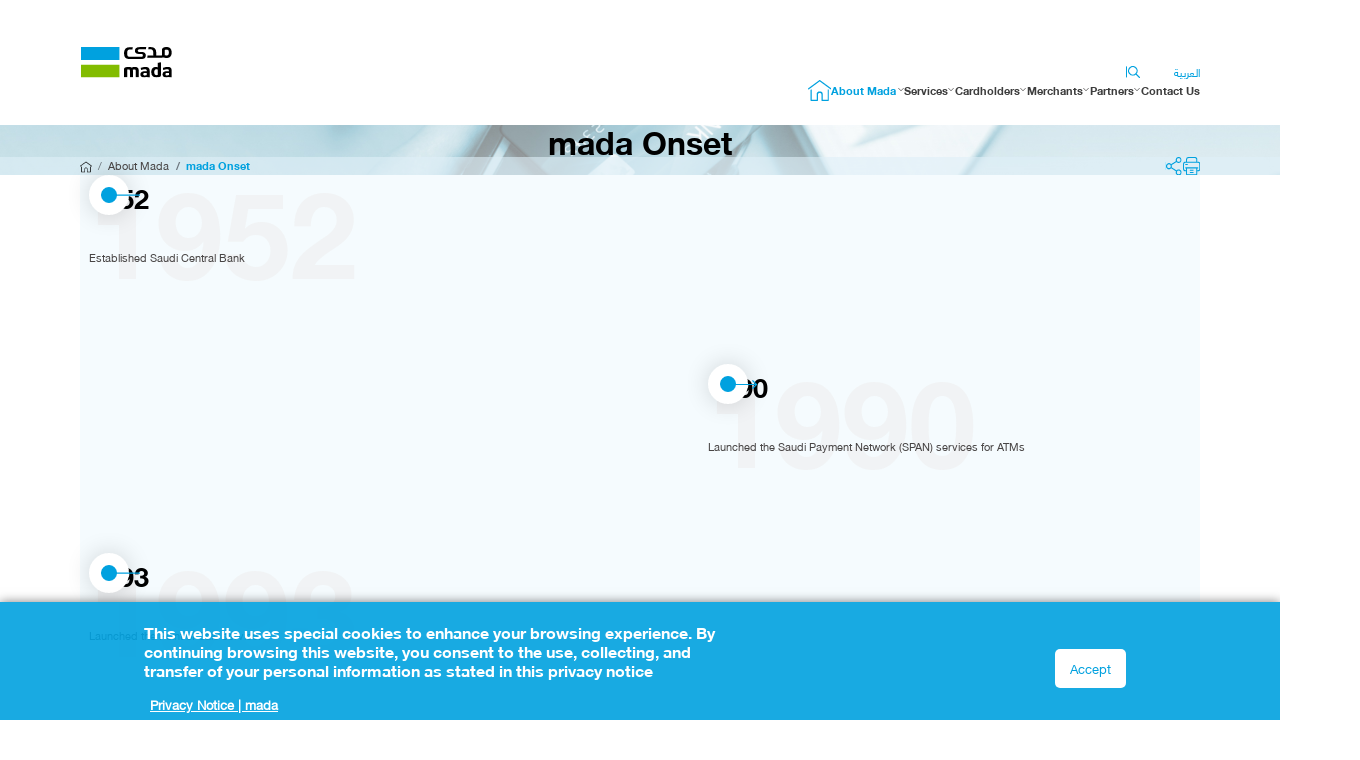

--- FILE ---
content_type: text/html; charset=UTF-8
request_url: https://www.mada.com.sa/index.php/en/about-mada/mada-onset
body_size: 37716
content:
<!DOCTYPE html>
<html lang="en" dir="ltr">
  <head>
    <meta charset="utf-8" />
<script async src="https://www.googletagmanager.com/gtag/js?id=G-V5SGJX2SFT"></script>
<script>window.dataLayer = window.dataLayer || [];function gtag(){dataLayer.push(arguments)};gtag("js", new Date());gtag("set", "developer_id.dMDhkMT", true);gtag("config", "G-V5SGJX2SFT", {"groups":"default","page_placeholder":"PLACEHOLDER_page_location"});</script>
<link rel="canonical" href="https://www.mada.com.sa/index.php/en/about-mada/mada-onset" />
<meta name="robots" content="noindex" />
<meta name="Generator" content="Drupal 10 (https://www.drupal.org)" />
<meta name="MobileOptimized" content="width" />
<meta name="HandheldFriendly" content="true" />
<meta name="viewport" content="width=device-width, initial-scale=0.8" />
<script type="application/ld+json">{
          "@context": "https://schema.org",
          "@type": "BreadcrumbList",
          "itemListElement": [{
              "@type": "ListItem",
              "position": "1",
              "name": "mada Onset"
            }]}</script>
<link rel="icon" href="/sites/mada/files/inline-images/favicon.svg" type="image/svg+xml" />
<link rel="alternate" hreflang="en" href="https://www.mada.com.sa/index.php/en/about-mada/mada-onset" />
<link rel="alternate" hreflang="ar" href="https://www.mada.com.sa/index.php/ar/n-mdy/mada-onset" />
<script>window.a2a_config=window.a2a_config||{};a2a_config.callbacks=[];a2a_config.overlays=[];a2a_config.templates={};a2a_config.icon_color = "transparent";</script>

    <title>mada Onset | mada</title>
    <link rel="stylesheet" media="all" href="/sites/mada/files/css/css_YX1L2_H6Jzz3e3ATrrru3IaKA_gcEaGFUoTXkbMoItw.css?delta=0&amp;language=en&amp;theme=mada_theme&amp;include=eJxti0EKBCEMBD8k-iRpTXaU0ShGD_5-XViYy5y6KKpBNBtkO_zBfkaTaQLGzLeLBarbSiM2vHxs7c58pvaSIZHdm_TnzKaC4GfieiK5StZkOgaugZ7U0VgdxT7GLukr_DImo1snVxeg_AX5LT8x" />
<link rel="stylesheet" media="all" href="/sites/mada/files/css/css_n4eHgT6t3qotb68tX8NuppIWkS-wmjMwg5klxp99c0M.css?delta=1&amp;language=en&amp;theme=mada_theme&amp;include=eJxti0EKBCEMBD8k-iRpTXaU0ShGD_5-XViYy5y6KKpBNBtkO_zBfkaTaQLGzLeLBarbSiM2vHxs7c58pvaSIZHdm_TnzKaC4GfieiK5StZkOgaugZ7U0VgdxT7GLukr_DImo1snVxeg_AX5LT8x" />

    

    <meta name="viewport" content="width=device-width, initial-scale=0.8">
        <meta name="HandheldFriendly" content="true" />
    <meta name="apple-touch-fullscreen" content="YES" />
          <script type="text/javascript" src="/modules/seckit/js/seckit.document_write.js"></script>
        <link type="text/css" rel="stylesheet" id="seckit-clickjacking-no-body" media="all" href="/modules/seckit/css/seckit.no_body.css" />
        <!-- stop SecKit protection -->
        <noscript>
        <link type="text/css" rel="stylesheet" id="seckit-clickjacking-noscript-tag" media="all" href="/modules/seckit/css/seckit.noscript_tag.css" />
        <div id="seckit-noscript-tag">
          Sorry, you need to enable JavaScript to visit this website.
        </div>
        </noscript></head>
  <body class="page-about-mada-mada-onset section-about-mada">
    <a href="#main-content" class="visually-hidden focusable">
      Skip to main content
    </a>
    
      <div class="dialog-off-canvas-main-canvas" data-off-canvas-main-canvas>
            <main class="inner-page">

   
    <div id="page-wrapper">
      <div id="page">  
        <header class="page-header">
        <div class="container h-100">
            <div class="row h-100">
                <div class="col-6 col-lg-2 d-flex align-items-center">
               
                     
                        <a  href="/index.php/en" rel="home" class="header-logo" title="Homepage">
                                <img src="/sites/mada/files/inline-images/logo.svg" alt="Home">
                            </a> 
                </div>
                <div class="col-6 col-lg-10 d-flex flex-column gap-3 justify-content-end">
                    <div class="row">
                        <div class="col-12 d-flex justify-content-end align-items-center">
                             <div class="header-features">
                                <button type="button" class="search-btn" title="Search"></button>
                            </div>
                               <div>
    <div class="language-switcher-language-url block block-language block-language-blocklanguage-interface" id="block-languageswitcher" role="navigation">
  
    
      <div class="content">
      <ul class="links language-switcher"><li hreflang="ar" data-drupal-link-system-path="node/24"><a href="/index.php/ar/n-mdy/mada-onset" class="language-link" hreflang="ar" data-drupal-link-system-path="node/24">العربية</a></li></ul>
    </div>
  </div>

  </div>
 
                                                    </div>
                    </div>
                    <div class="row">
                        <div class="col-12 d-flex justify-content-end">
                            <button type="button" class="mobile-menu--btn"></button>
                                                             <div>
     <!-- <button type="button" class="mobile-menu--btn"></button> -->
                                <nav class="header__nav">

<nav role="navigation" aria-labelledby="block-mada-theme-main-menu-menu" id="block-mada-theme-main-menu" class="block block-menu navigation header__nav menu--main">
            
  <h2 class="visually-hidden" id="block-mada-theme-main-menu-menu">Main navigation</h2>
  

        

<button type="button" class="mobile-menu--close-btn"><img src="/sites/mada/files/inline-images/close-icon.svg" alt=""></button>
  
            <ul>
                      <li>
                <a href="/homepage" class="" >
        <span>Homepage</span> 
        <img src="" class="homeicon"></img> </a>
              
            </li>
                  <li class="has-submenu">
        <a href="" class="active" >About Mada</a>
       
      
                
            <div class="header__nav__submenu">
      <ul>
                      <li>
                <a href="/en/about-mada/mada-connection-point" class="" >mada as connection point</a>
              
            </li>
                  <li>
                <a href="/en/about-mada/mada-scheme" class="" >mada Scheme</a>
              
            </li>
                  <li>
                <a href="/en/about-mada/mada-onset" class="active" >mada Onset</a>
              
            </li>
        </ul>
  
            </li>
                  <li class="has-submenu">
        <a href="" class="" >Services</a>
       
      
                
            <div class="header__nav__submenu">
      <ul>
                      <li>
                <a href="/en/services/mada-pos-service" class="" >mada PoS service</a>
              
            </li>
                  <li>
                <a href="/en/services/mada-e-commerce" class="" >mada e-commerce</a>
              
            </li>
                  <li>
                <a href="/en/services/mada-pay" class="" >mada Pay</a>
              
            </li>
                  <li>
                <a href="/en/services/apple-pay" class="" >APPLE PAY</a>
              
            </li>
                  <li>
                <a href="/en/services/mada-features" class="" >MADA FEATURES</a>
              
            </li>
        </ul>
  
            </li>
                  <li class="has-submenu">
        <a href="" class="" >Cardholders</a>
       
      
                
            <div class="header__nav__submenu">
      <ul>
                      <li>
                <a href="/en/cardholders/mada-card" class="" >mada card</a>
              
            </li>
                  <li>
                <a href="/en/cardholders/security-tips" class="" >Security Tips</a>
              
            </li>
        </ul>
  
            </li>
                  <li class="has-submenu">
        <a href="" class="" >Merchants</a>
       
      
                
            <div class="header__nav__submenu">
      <ul>
                      <li>
                <a href="/en/merchants/overview" class="" >Overview</a>
              
            </li>
                  <li>
                <a href="/en/merchants/service-provider-list" class="" >MERCHANTS SERVICE PROVIDER LIST</a>
              
            </li>
        </ul>
  
            </li>
                  <li class="has-submenu">
        <a href="" class="" >Partners</a>
       
      
                
            <div class="header__nav__submenu">
      <ul>
                      <li>
                <a href="/en/partners/overview" class="" >Overview</a>
              
            </li>
                  <li>
                <a href="/partners/pos" class="" >POS</a>
              
            </li>
                  <li>
                <a href="/partners/card" class="" >CARDS</a>
              
            </li>
                  <li>
                <a href="/partners/e-commerce" class="" >E-COMMERCE</a>
              
            </li>
                  <li>
                <a href="/partners/mobile-payments" class="" >MOBILE PAYMENTS</a>
              
            </li>
                  <li>
                <a href="/partners/atm" class="" >ATM</a>
              
            </li>
        </ul>
  
            </li>
                  <li>
                <a href="/en/contact-us" class="" >Contact Us</a>
              
            </li>
        </ul>
  


  </nav>









  </div>

                            
                        </div>
                    </div>
                </div>
            </div>
        </div>
    </header>
        
            <section class="page-title-section">
                <div class="title-bar">
                    <div class="container">
                        <div class="row">
                            <div class="col-12 d-flex justify-content-center">
    
                                      <h1 class="page-title titlecenter">mada Onset</h1>
                                </div>
                        </div>
                    </div>
                </div>
    
                <div class="breadcrumb-bar">
                    <div class="container">
                        <div class="row">
                            <div class="col-12 col-md-6">
                               
                               <div>
    <div id="block-mada-theme-breadcrumbs" class="block block-system block-system-breadcrumb-block">
  
    
      <div class="content">
      
  <nav  role="navigation"  aria-label="breadcrumb" aria-labelledby="system-breadcrumb">
    <h2 id="system-breadcrumb" class="visually-hidden">Breadcrumb</h2>
    <ol  class="breadcrumb">
      <li  class="breadcrumb-item">
          <a href="/homepage">
              <svg viewBox="0 0 21.04 18.75">
                  <path d="M20.83,7.41l-10-7.3a.53.53,0,0,0-.65,0l-10,7.3a.55.55,0,0,0-.15.76.55.55,0,0,0,.76.14l0,0,9.65-7.07,9.65,7.07A.55.55,0,0,0,21,8.14a.53.53,0,0,0-.12-.73Zm-2.64,1a.55.55,0,0,0-.55.55v8.7H13.27V12.91A2.74,2.74,0,0,0,7.8,12.8v4.86H3.43V9a.55.55,0,0,0-.52-.57.54.54,0,0,0-.57.52v9.3a.54.54,0,0,0,.54.54H8.35a.55.55,0,0,0,.55-.5V12.91a1.64,1.64,0,0,1,3.28,0h0v5.3s0,0,0,0a.54.54,0,0,0,.54.5h5.47a.54.54,0,0,0,.54-.54V9A.55.55,0,0,0,18.19,8.41Z"></path>
              </svg>
          </a>
      </li>
        <li  class="breadcrumb-item">
      About Mada
    </li>
                  <li  class="breadcrumb-item">
                   mada Onset 
              </li>
                      </ol>
  </nav>


    </div>
  </div>

  </div>

                              
                            </div>
                             
                            
                            <div class="col-12 col-md-6 d-flex">
                                <div class="page-features">
                               <div class="dropdown">
                                <a href="#" class="dropdown-toggle" id="shareDropdownMenuButton" data-bs-toggle="dropdown" aria-expanded="false" title="Share on social media">
                                        <img src="/sites/mada/files/inline-images/share-icon.svg" alt="">
                                    </a>
                                    <ul class="dropdown-menu dropdown-menu-end" aria-labelledby="shareDropdownMenuButton">
                                                                              <div>
    <div id="block-addtoanybuttons" class="block block-addtoany block-addtoany-block">
  
    
      <div class="content">
      <span class="a2a_kit a2a_kit_size_32 addtoany_list" data-a2a-url="https://www.mada.com.sa/index.php/en/about-mada/mada-onset" data-a2a-title="mada Onset"><li><a class="a2a_button_facebook" title="Share on Facebook"><img src="/sites/mada/files/inline-images/social-media-icons/facebook-icon.svg" alt=""  width="27" height="27"></a></li><li><a class="a2a_button_linkedin" title="Share on Linkedin"><img src="/sites/mada/files/inline-images/social-media-icons/linkedin-icon.svg" border="0" alt="Linkedin" width="27" height="27"></a></li><li><a class="a2a_button_twitter" title="Share on Twitter"><img src="/sites/mada/files/inline-images/social-media-icons/twitter-icon.svg" alt=""  width="27" height="27"></a></li></span>
    </div>
  </div>

  </div>


                                    </ul>
                                                               </div>
                                  <a href="javascript:window.print()"><img alt="" src="/sites/mada/files/inline-images/print-icon.svg" title="Page printing" /></a>

                                </div>
                            </div>
    
                        </div>
                    </div>
                </div>
            </section>
    
                        
        
          <section class="page-content-section">
                <div class="container">
    
          <div>
    <div data-drupal-messages-fallback class="hidden"></div><div id="block-mada-theme-content" class="block block-system block-system-main-block">
  
    
      <div class="content">
      
<article class="node node--type-order-page node--view-mode-full clearfix">
  <header>
    
          
      </header>
  <div class="node__content clearfix">
    
      <div class="order_page__chronological-order-sectio">
              <div><section class="page-content-section">
            <div class="container">
                <div class="row">
                    <div class="col-12">
                        <div class="vertical-timeline">
                                                      <div class="vertical-timeline__item" data-year="1952">
                                <span class="vertical-timeline__item__indicator"></span>
                                <h4 class="vertical-timeline__item__year">1952</h4>
                                <div class="vertical-timeline__item__details"><p>Established Saudi Central Bank</p></div>
                            </div>
                                                      <div class="vertical-timeline__item" data-year="1990">
                                <span class="vertical-timeline__item__indicator"></span>
                                <h4 class="vertical-timeline__item__year">1990</h4>
                                <div class="vertical-timeline__item__details"><p>Launched the Saudi Payment Network (SPAN) services for ATMs</p></div>
                            </div>
                                                      <div class="vertical-timeline__item" data-year="1993">
                                <span class="vertical-timeline__item__indicator"></span>
                                <h4 class="vertical-timeline__item__year">1993</h4>
                                <div class="vertical-timeline__item__details"><p>Launched the Point of Sale service.</p><p>&nbsp;</p></div>
                            </div>
                                                      <div class="vertical-timeline__item" data-year="1994">
                                <span class="vertical-timeline__item__indicator"></span>
                                <h4 class="vertical-timeline__item__year">1994</h4>
                                <div class="vertical-timeline__item__details"><p>Accepted SPAN transactions in the countries of the Gulf Cooperation Council through the Gulf payments network (GCC)</p></div>
                            </div>
                                                      <div class="vertical-timeline__item" data-year="2008">
                                <span class="vertical-timeline__item__indicator"></span>
                                <h4 class="vertical-timeline__item__year">2008</h4>
                                <div class="vertical-timeline__item__details"><p>Implementing international security standards to all bankcards issued in the Saudi Arabia</p></div>
                            </div>
                                                      <div class="vertical-timeline__item" data-year="2008">
                                <span class="vertical-timeline__item__indicator"></span>
                                <h4 class="vertical-timeline__item__year">2008</h4>
                                <div class="vertical-timeline__item__details"><p>Implementing the international system for smart payment card standards</p></div>
                            </div>
                                                      <div class="vertical-timeline__item" data-year="2010">
                                <span class="vertical-timeline__item__indicator"></span>
                                <h4 class="vertical-timeline__item__year">2010</h4>
                                <div class="vertical-timeline__item__details"><p>Developed a five-year plan for cash handling reduction</p><p>&nbsp;</p></div>
                            </div>
                                                      <div class="vertical-timeline__item" data-year="2012">
                                <span class="vertical-timeline__item__indicator"></span>
                                <h4 class="vertical-timeline__item__year">2012</h4>
                                <div class="vertical-timeline__item__details"><p>Achieved complained with the international payment card security standard (PCI)</p><p>&nbsp;</p></div>
                            </div>
                                                      <div class="vertical-timeline__item" data-year="2015">
                                <span class="vertical-timeline__item__indicator"></span>
                                <h4 class="vertical-timeline__item__year">2015</h4>
                                <div class="vertical-timeline__item__details"><p>Launched the new identity of the Saudi Payment Network mada</p><p>&nbsp;</p></div>
                            </div>
                                                      <div class="vertical-timeline__item" data-year="2017">
                                <span class="vertical-timeline__item__indicator"></span>
                                <h4 class="vertical-timeline__item__year">2017</h4>
                                <div class="vertical-timeline__item__details"><p>Launched two new payment services, mada atheer, mada naqd</p><p>&nbsp;</p></div>
                            </div>
                                                      <div class="vertical-timeline__item" data-year="2018">
                                <span class="vertical-timeline__item__indicator"></span>
                                <h4 class="vertical-timeline__item__year">2018</h4>
                                <div class="vertical-timeline__item__details"><p>Launched mada e-Commerce service and Apple Pay</p><p>&nbsp;</p></div>
                            </div>
                                                      <div class="vertical-timeline__item" data-year="2019">
                                <span class="vertical-timeline__item__indicator"></span>
                                <h4 class="vertical-timeline__item__year">2019</h4>
                                <div class="vertical-timeline__item__details"><p>Launched mada pay</p></div>
                            </div>
                                                      <div class="vertical-timeline__item" data-year="2021">
                                <span class="vertical-timeline__item__indicator"></span>
                                <h4 class="vertical-timeline__item__year">2021</h4>
                                <div class="vertical-timeline__item__details"><p>Launched Soft Point of Sale</p></div>
                            </div>
                                                      <div class="vertical-timeline__item" data-year="2021">
                                <span class="vertical-timeline__item__indicator"></span>
                                <h4 class="vertical-timeline__item__year">2021</h4>
                                <div class="vertical-timeline__item__details"><p>Developed mada e-Commerce features (Preauthorization, Card on File)</p><p>&nbsp;</p></div>
                            </div>
                                                      <div class="vertical-timeline__item" data-year="2022">
                                <span class="vertical-timeline__item__indicator"></span>
                                <h4 class="vertical-timeline__item__year">2022</h4>
                                <div class="vertical-timeline__item__details"><p>Accepted Discover Diner Club Transactions in Saudi Arabia</p></div>
                            </div>
                                                      <div class="vertical-timeline__item" data-year="2023">
                                <span class="vertical-timeline__item__indicator"></span>
                                <h4 class="vertical-timeline__item__year">2023</h4>
                                <div class="vertical-timeline__item__details"><p>Launched mada Transit</p></div>
                            </div>
                                                      <div class="vertical-timeline__item" data-year="2023">
                                <span class="vertical-timeline__item__indicator"></span>
                                <h4 class="vertical-timeline__item__year">2023</h4>
                                <div class="vertical-timeline__item__details"><p>Won the “Best Payment Experience” Award at Seamless Awards for the Middle East</p><p>&nbsp;</p></div>
                            </div>
                                                  </div>
                    </div>
                </div>
            </div>
</section></div>
          </div>
  
  </div>
</article>

    </div>
  </div>

  </div>

    
        </div>
    </section>
         
     
          
 


                 <div class="footer" id="footer">
           <div class="container">
                <div class="row">
                   
                          <div>
    <div id="block-footerfirst" class="block block-block-content block-block-content64b9b1e2-ef26-40bd-b4f6-b3f41d91d423">
  
    
      <div class="content">
      
            <div class="basic__body"><div class="d-flex flex-column flex-sm-row align-items-center justify-content-between gap-4 footer__header"><img class="footer__logo" src="/sites/mada/files/inline-images/logo-white.svg" alt><div class="col-12 col-sm-3"><nav class="social-media-links"><p><span>Follow us on:</span> <a href="https://twitter.com/mada" target="_blank" title="Follow us on Twitter"><img src="/sites/mada/files/inline-images/twitter-icon.svg" alt> </a><a href="http://www.youtube.com/watch?v=_q2Xwqpan-k" target="_blank" title="Follow us on youtube"><img src="/sites/mada/files/inline-images/youtube-icon.svg" alt></a></p></nav></div></div></div>
      
    </div>
  </div>

  </div>

                   
                </div>
                <div class="footer__top-bar">
                  <div class="row">
                                                            <div class="col-12 col-sm-6 col-md-4 col-lg-2">
                     
                                                    <div class="collapse-container"> 

                                 <div class="collapse-container"> 
                                            <h3 class="footer__title">    
                            <a class="collapse-trigger" href="#">mada</a>    
                        </h3>
                                    
                            <div class="collapse-area" style="">
                                <ul class="footer__list">   
                                   
                                <li>    
                                    <a href="/index.php/en/about-mada/mada-connection-point">About mada</a>  
                                </li>   
                                   
                                <li>    
                                    <a href="/index.php/en/services/mada-pos-service">Services</a>  
                                </li>   
                                   
                                <li>    
                                    <a href="/index.php/en/cardholders/mada-card">Cardholders</a>  
                                </li>   
                                   
                                <li>    
                                    <a href="/index.php/en/merchants/overview">Merchants</a>  
                                </li>   
                                   
                                <li>    
                                    <a href="/index.php/en/partners/overview">Partners</a>  
                                </li>   
                                    
                            </ul>   
                            </div>
                      </div>
                          </div>
                                  
                    </div>
                                        
                                            
                    
                    <div class="col-12 col-sm-6 col-md-4 col-lg-2">
                     
                         <div class="collapse-container">
                                                 <h3 class="footer__title"> 
                            <a class="collapse-trigger" href="#">Help</a>
                        </h3>
                      
                            <div class="collapse-area" style="">
                                    <ul class="footer__list">   
                                   
                                    <li>    
                                        <a href="/index.php/en/help/faqs">FAQ</a>  
                                    </li>
                                       
                                    <li>    
                                        <a href="/index.php/en/help/privacy-notice">Privacy Notice</a>  
                                    </li>
                                       
                                    <li>    
                                        <a href="/index.php/en/help/terms-and-conditions">Terms &amp; Conditions</a>  
                                    </li>
                                       
                                    <li>    
                                        <a href="/index.php/en/important-links">Important Links</a>  
                                    </li>
                                       
                                    <li>    
                                        <a href="/index.php/en/help/sitemap">Sitemap</a>  
                                    </li>
                                                                        </ul>                           
                            </div> 
                       </div> 
                                  
                    </div>
                                                                                                </div>
                </div>
                    <div class="row">
                        <div class="footer__bottom-bar">
                              <div>
    <div id="block-footerthird" class="block block-block-content block-block-content7817b555-5e9e-4abf-bea5-f25b39d220b4">
  
    
      <div class="content">
      
            <div class="basic__body"><div class="d-flex flex-column flex-sm-row align-items-center justify-content-between gap-4">
<p class="copyrights">Copyright <span class="copyrights-year">2022</span>. All Rights Reserved</p>
<img alt class="saudi-payments-logo" src="/sites/mada/files/inline-images/sp-logo.svg"></div>
</div>
      
    </div>
  </div>

  </div>

                        </div>
                    </div>
            </div>
       </div>
     
         

    </div>
    
      </div>
    </div>
     

       

        


    </main>
   
<div class="search-panel">
    <div class="container">
    <a href="#" class="search-panel__close-btn" title="Close"></a>
      <div>
    <div class="search-block-form block block-search block-search-form-block" data-drupal-selector="search-block-form" id="block-searchform" role="search">
  
    
      <div class="content">
      <div class="search-panel__content">
                    <div class="search-panel__input"><form action="/en/search/node" method="get" id="search-block-form" accept-charset="UTF-8">
  <div class="js-form-item form-item js-form-type-search form-item-keys js-form-item-keys form-no-label">
      <label for="edit-keys" class="visually-hidden">Search</label>
        <input title="Enter the terms you wish to search for." class="form-control  form-search" data-drupal-selector="edit-keys" type="search" id="edit-keys" name="keys" value="" size="15" maxlength="128" />

        </div>
<span class="btn btn-primary" id="searchclick"><input class="btn btn-primary button js-form-submit form-submit" data-drupal-selector="edit-submit" type="submit" id="edit-submit" value="" />
<svg  viewBox="0 0 512 512" style="position:fixed">
                                <path d="M229.8,0C103.16,0,0,103.12,0,229.72S103.16,459.64,229.8,459.64A228.42,228.42,0,0,0,373,409.23l95.72,95.64a25.59,25.59,0,0,0,36.21-36.15L409.17,373a228.72,228.72,0,0,0,50.48-143.31C459.65,103.12,356.44,0,229.8,0Zm0,51.06A178.76,178.76,0,1,1,51.08,229.72,178.27,178.27,0,0,1,229.8,51.06Z"></path>
                            </svg></span>
</form>
</div> </div>
    </div>
  </div>

  </div>

    </div>
</div>

 <div class="page-preloader">
    <div class="loading-bar">
        <div class="loading-line"></div>
        <div class="loading-line"></div>
    </div>
    <div class="loading-logo">
        <img src="/sites/mada/themes/custom/mada_theme/images/logo.svg" alt="">
    </div>
</div> 
  </div>

    
    <script type="application/json" data-drupal-selector="drupal-settings-json">{"path":{"baseUrl":"\/index.php\/","pathPrefix":"en\/","currentPath":"node\/24","currentPathIsAdmin":false,"isFront":false,"currentLanguage":"en"},"pluralDelimiter":"\u0003","suppressDeprecationErrors":true,"google_analytics":{"account":"G-V5SGJX2SFT","trackOutbound":true,"trackMailto":true,"trackTel":true,"trackDownload":true,"trackDownloadExtensions":"7z|aac|arc|arj|asf|asx|avi|bin|csv|doc(x|m)?|dot(x|m)?|exe|flv|gif|gz|gzip|hqx|jar|jpe?g|js|mp(2|3|4|e?g)|mov(ie)?|msi|msp|pdf|phps|png|ppt(x|m)?|pot(x|m)?|pps(x|m)?|ppam|sld(x|m)?|thmx|qtm?|ra(m|r)?|sea|sit|tar|tgz|torrent|txt|wav|wma|wmv|wpd|xls(x|m|b)?|xlt(x|m)|xlam|xml|z|zip"},"eu_cookie_compliance":{"cookie_policy_version":"1.0.0","popup_enabled":true,"popup_agreed_enabled":false,"popup_hide_agreed":false,"popup_clicking_confirmation":false,"popup_scrolling_confirmation":false,"popup_html_info":"\u003Cdiv aria-labelledby=\u0022popup-text\u0022  class=\u0022eu-cookie-compliance-banner eu-cookie-compliance-banner-info eu-cookie-compliance-banner--opt-in\u0022\u003E\n  \u003Cdiv class=\u0022popup-content info eu-cookie-compliance-content\u0022\u003E\n        \u003Cdiv id=\u0022popup-text\u0022 class=\u0022eu-cookie-compliance-message\u0022 role=\u0022document\u0022\u003E\n      \u003Ch2\u003EThis website uses special cookies to enhance your browsing experience. By continuing browsing this website, you consent to the use, collecting, and transfer of your personal information as stated in this privacy notice\u003C\/h2\u003E\n              \u003Cbutton type=\u0022button\u0022 class=\u0022find-more-button eu-cookie-compliance-more-button\u0022\u003EPrivacy Notice | mada\u003C\/button\u003E\n          \u003C\/div\u003E\n\n    \n    \u003Cdiv id=\u0022popup-buttons\u0022 class=\u0022eu-cookie-compliance-buttons\u0022\u003E\n            \u003Cbutton type=\u0022button\u0022 class=\u0022agree-button eu-cookie-compliance-secondary-button\u0022\u003EAccept\u003C\/button\u003E\n              \u003Cbutton type=\u0022button\u0022 class=\u0022decline-button eu-cookie-compliance-default-button\u0022\u003E \u003C\/button\u003E\n          \u003C\/div\u003E\n  \u003C\/div\u003E\n\u003C\/div\u003E","use_mobile_message":false,"mobile_popup_html_info":"\u003Cdiv aria-labelledby=\u0022popup-text\u0022  class=\u0022eu-cookie-compliance-banner eu-cookie-compliance-banner-info eu-cookie-compliance-banner--opt-in\u0022\u003E\n  \u003Cdiv class=\u0022popup-content info eu-cookie-compliance-content\u0022\u003E\n        \u003Cdiv id=\u0022popup-text\u0022 class=\u0022eu-cookie-compliance-message\u0022 role=\u0022document\u0022\u003E\n      \n              \u003Cbutton type=\u0022button\u0022 class=\u0022find-more-button eu-cookie-compliance-more-button\u0022\u003EPrivacy Notice | mada\u003C\/button\u003E\n          \u003C\/div\u003E\n\n    \n    \u003Cdiv id=\u0022popup-buttons\u0022 class=\u0022eu-cookie-compliance-buttons\u0022\u003E\n            \u003Cbutton type=\u0022button\u0022 class=\u0022agree-button eu-cookie-compliance-secondary-button\u0022\u003EAccept\u003C\/button\u003E\n              \u003Cbutton type=\u0022button\u0022 class=\u0022decline-button eu-cookie-compliance-default-button\u0022\u003E \u003C\/button\u003E\n          \u003C\/div\u003E\n  \u003C\/div\u003E\n\u003C\/div\u003E","mobile_breakpoint":768,"popup_html_agreed":false,"popup_use_bare_css":true,"popup_height":"auto","popup_width":"100%","popup_delay":1000,"popup_link":"https:\/\/www.mada.com.sa\/en\/help\/privacy-notice","popup_link_new_window":true,"popup_position":false,"fixed_top_position":true,"popup_language":"en","store_consent":true,"better_support_for_screen_readers":false,"cookie_name":"","reload_page":false,"domain":"","domain_all_sites":false,"popup_eu_only":false,"popup_eu_only_js":false,"cookie_lifetime":100,"cookie_session":0,"set_cookie_session_zero_on_disagree":0,"disagree_do_not_show_popup":false,"method":"opt_in","automatic_cookies_removal":true,"allowed_cookies":"","withdraw_markup":"\u003Cbutton type=\u0022button\u0022 class=\u0022eu-cookie-withdraw-tab\u0022\u003EPrivacy settings\u003C\/button\u003E\n\u003Cdiv aria-labelledby=\u0022popup-text\u0022 class=\u0022eu-cookie-withdraw-banner\u0022\u003E\n  \u003Cdiv class=\u0022popup-content info eu-cookie-compliance-content\u0022\u003E\n    \u003Cdiv id=\u0022popup-text\u0022 class=\u0022eu-cookie-compliance-message\u0022 role=\u0022document\u0022\u003E\n      \u003Ch2\u003EWe use cookies on this site to enhance your user experience\u003C\/h2\u003E\u003Cp\u003EYou have given your consent for us to set cookies.\u003C\/p\u003E\n    \u003C\/div\u003E\n    \u003Cdiv id=\u0022popup-buttons\u0022 class=\u0022eu-cookie-compliance-buttons\u0022\u003E\n      \u003Cbutton type=\u0022button\u0022 class=\u0022eu-cookie-withdraw-button \u0022\u003EWithdraw consent\u003C\/button\u003E\n    \u003C\/div\u003E\n  \u003C\/div\u003E\n\u003C\/div\u003E","withdraw_enabled":false,"reload_options":0,"reload_routes_list":"","withdraw_button_on_info_popup":false,"cookie_categories":[],"cookie_categories_details":[],"enable_save_preferences_button":true,"cookie_value_disagreed":"0","cookie_value_agreed_show_thank_you":"1","cookie_value_agreed":"2","containing_element":"body","settings_tab_enabled":false,"olivero_primary_button_classes":"","olivero_secondary_button_classes":"","close_button_action":"close_banner","open_by_default":true,"modules_allow_popup":true,"hide_the_banner":false,"geoip_match":true},"ajaxTrustedUrl":{"\/en\/search\/node":true},"miniorange_2fa":{"kba_answer_length":3},"user":{"uid":0,"permissionsHash":"a023ad462beb58cd17df1dbb0d4a8426f09b0fab8ad66ad1b3fccb058f7c07e2"}}</script>
<script src="/sites/mada/files/js/js_WaGOJg3DIjbKTM5u1jzr4zyp94pYF3FboHeWeKjguNc.js?scope=footer&amp;delta=0&amp;language=en&amp;theme=mada_theme&amp;include=eJxti1EOgzAMQy_UUYkLRaYNXUSaIAiTuP2YtB-mffn5WUat4bAz4wvDvLlF4oOK-yJ8RV9VYIXzP5mae1MmGPQMKXv-FamjguLJnXNTn6CPz92NLa5RTHyDNaZxRr7XoRx7eKdlAr2gUhHi9gYqtUcI"></script>
<script src="https://static.addtoany.com/menu/page.js" async></script>
<script src="/sites/mada/files/js/js_LumJ_HXQEuc4BlevvHVRoJs558zfTb08oKOcpBcw8Lg.js?scope=footer&amp;delta=2&amp;language=en&amp;theme=mada_theme&amp;include=eJxti1EOgzAMQy_UUYkLRaYNXUSaIAiTuP2YtB-mffn5WUat4bAz4wvDvLlF4oOK-yJ8RV9VYIXzP5mae1MmGPQMKXv-FamjguLJnXNTn6CPz92NLa5RTHyDNaZxRr7XoRx7eKdlAr2gUhHi9gYqtUcI"></script>
<script src="/modules/eu_cookie_compliance/js/eu_cookie_compliance.min.js?v=10.4.2" defer></script>
<script src="/sites/mada/files/js/js_f_OcloULgn1xCn9Kf6eT1poKytwnt2Fn-BbIrOFP260.js?scope=footer&amp;delta=4&amp;language=en&amp;theme=mada_theme&amp;include=eJxti1EOgzAMQy_UUYkLRaYNXUSaIAiTuP2YtB-mffn5WUat4bAz4wvDvLlF4oOK-yJ8RV9VYIXzP5mae1MmGPQMKXv-FamjguLJnXNTn6CPz92NLa5RTHyDNaZxRr7XoRx7eKdlAr2gUhHi9gYqtUcI"></script>

  </body>
</html>



--- FILE ---
content_type: text/css
request_url: https://www.mada.com.sa/sites/mada/files/css/css_n4eHgT6t3qotb68tX8NuppIWkS-wmjMwg5klxp99c0M.css?delta=1&language=en&theme=mada_theme&include=eJxti0EKBCEMBD8k-iRpTXaU0ShGD_5-XViYy5y6KKpBNBtkO_zBfkaTaQLGzLeLBarbSiM2vHxs7c58pvaSIZHdm_TnzKaC4GfieiK5StZkOgaugZ7U0VgdxT7GLukr_DImo1snVxeg_AX5LT8x
body_size: 62942
content:
/* @license GPL-2.0-or-later https://www.drupal.org/licensing/faq */
.node--unpublished{background-color:#fff4f4;}
[data-aos][data-aos][data-aos-duration="50"],body[data-aos-duration="50"] [data-aos]{transition-duration:50ms}[data-aos][data-aos][data-aos-delay="50"],body[data-aos-delay="50"] [data-aos]{transition-delay:0}[data-aos][data-aos][data-aos-delay="50"].aos-animate,body[data-aos-delay="50"] [data-aos].aos-animate{transition-delay:50ms}[data-aos][data-aos][data-aos-duration="100"],body[data-aos-duration="100"] [data-aos]{transition-duration:.1s}[data-aos][data-aos][data-aos-delay="100"],body[data-aos-delay="100"] [data-aos]{transition-delay:0}[data-aos][data-aos][data-aos-delay="100"].aos-animate,body[data-aos-delay="100"] [data-aos].aos-animate{transition-delay:.1s}[data-aos][data-aos][data-aos-duration="150"],body[data-aos-duration="150"] [data-aos]{transition-duration:.15s}[data-aos][data-aos][data-aos-delay="150"],body[data-aos-delay="150"] [data-aos]{transition-delay:0}[data-aos][data-aos][data-aos-delay="150"].aos-animate,body[data-aos-delay="150"] [data-aos].aos-animate{transition-delay:.15s}[data-aos][data-aos][data-aos-duration="200"],body[data-aos-duration="200"] [data-aos]{transition-duration:.2s}[data-aos][data-aos][data-aos-delay="200"],body[data-aos-delay="200"] [data-aos]{transition-delay:0}[data-aos][data-aos][data-aos-delay="200"].aos-animate,body[data-aos-delay="200"] [data-aos].aos-animate{transition-delay:.2s}[data-aos][data-aos][data-aos-duration="250"],body[data-aos-duration="250"] [data-aos]{transition-duration:.25s}[data-aos][data-aos][data-aos-delay="250"],body[data-aos-delay="250"] [data-aos]{transition-delay:0}[data-aos][data-aos][data-aos-delay="250"].aos-animate,body[data-aos-delay="250"] [data-aos].aos-animate{transition-delay:.25s}[data-aos][data-aos][data-aos-duration="300"],body[data-aos-duration="300"] [data-aos]{transition-duration:.3s}[data-aos][data-aos][data-aos-delay="300"],body[data-aos-delay="300"] [data-aos]{transition-delay:0}[data-aos][data-aos][data-aos-delay="300"].aos-animate,body[data-aos-delay="300"] [data-aos].aos-animate{transition-delay:.3s}[data-aos][data-aos][data-aos-duration="350"],body[data-aos-duration="350"] [data-aos]{transition-duration:.35s}[data-aos][data-aos][data-aos-delay="350"],body[data-aos-delay="350"] [data-aos]{transition-delay:0}[data-aos][data-aos][data-aos-delay="350"].aos-animate,body[data-aos-delay="350"] [data-aos].aos-animate{transition-delay:.35s}[data-aos][data-aos][data-aos-duration="400"],body[data-aos-duration="400"] [data-aos]{transition-duration:.4s}[data-aos][data-aos][data-aos-delay="400"],body[data-aos-delay="400"] [data-aos]{transition-delay:0}[data-aos][data-aos][data-aos-delay="400"].aos-animate,body[data-aos-delay="400"] [data-aos].aos-animate{transition-delay:.4s}[data-aos][data-aos][data-aos-duration="450"],body[data-aos-duration="450"] [data-aos]{transition-duration:.45s}[data-aos][data-aos][data-aos-delay="450"],body[data-aos-delay="450"] [data-aos]{transition-delay:0}[data-aos][data-aos][data-aos-delay="450"].aos-animate,body[data-aos-delay="450"] [data-aos].aos-animate{transition-delay:.45s}[data-aos][data-aos][data-aos-duration="500"],body[data-aos-duration="500"] [data-aos]{transition-duration:.5s}[data-aos][data-aos][data-aos-delay="500"],body[data-aos-delay="500"] [data-aos]{transition-delay:0}[data-aos][data-aos][data-aos-delay="500"].aos-animate,body[data-aos-delay="500"] [data-aos].aos-animate{transition-delay:.5s}[data-aos][data-aos][data-aos-duration="550"],body[data-aos-duration="550"] [data-aos]{transition-duration:.55s}[data-aos][data-aos][data-aos-delay="550"],body[data-aos-delay="550"] [data-aos]{transition-delay:0}[data-aos][data-aos][data-aos-delay="550"].aos-animate,body[data-aos-delay="550"] [data-aos].aos-animate{transition-delay:.55s}[data-aos][data-aos][data-aos-duration="600"],body[data-aos-duration="600"] [data-aos]{transition-duration:.6s}[data-aos][data-aos][data-aos-delay="600"],body[data-aos-delay="600"] [data-aos]{transition-delay:0}[data-aos][data-aos][data-aos-delay="600"].aos-animate,body[data-aos-delay="600"] [data-aos].aos-animate{transition-delay:.6s}[data-aos][data-aos][data-aos-duration="650"],body[data-aos-duration="650"] [data-aos]{transition-duration:.65s}[data-aos][data-aos][data-aos-delay="650"],body[data-aos-delay="650"] [data-aos]{transition-delay:0}[data-aos][data-aos][data-aos-delay="650"].aos-animate,body[data-aos-delay="650"] [data-aos].aos-animate{transition-delay:.65s}[data-aos][data-aos][data-aos-duration="700"],body[data-aos-duration="700"] [data-aos]{transition-duration:.7s}[data-aos][data-aos][data-aos-delay="700"],body[data-aos-delay="700"] [data-aos]{transition-delay:0}[data-aos][data-aos][data-aos-delay="700"].aos-animate,body[data-aos-delay="700"] [data-aos].aos-animate{transition-delay:.7s}[data-aos][data-aos][data-aos-duration="750"],body[data-aos-duration="750"] [data-aos]{transition-duration:.75s}[data-aos][data-aos][data-aos-delay="750"],body[data-aos-delay="750"] [data-aos]{transition-delay:0}[data-aos][data-aos][data-aos-delay="750"].aos-animate,body[data-aos-delay="750"] [data-aos].aos-animate{transition-delay:.75s}[data-aos][data-aos][data-aos-duration="800"],body[data-aos-duration="800"] [data-aos]{transition-duration:.8s}[data-aos][data-aos][data-aos-delay="800"],body[data-aos-delay="800"] [data-aos]{transition-delay:0}[data-aos][data-aos][data-aos-delay="800"].aos-animate,body[data-aos-delay="800"] [data-aos].aos-animate{transition-delay:.8s}[data-aos][data-aos][data-aos-duration="850"],body[data-aos-duration="850"] [data-aos]{transition-duration:.85s}[data-aos][data-aos][data-aos-delay="850"],body[data-aos-delay="850"] [data-aos]{transition-delay:0}[data-aos][data-aos][data-aos-delay="850"].aos-animate,body[data-aos-delay="850"] [data-aos].aos-animate{transition-delay:.85s}[data-aos][data-aos][data-aos-duration="900"],body[data-aos-duration="900"] [data-aos]{transition-duration:.9s}[data-aos][data-aos][data-aos-delay="900"],body[data-aos-delay="900"] [data-aos]{transition-delay:0}[data-aos][data-aos][data-aos-delay="900"].aos-animate,body[data-aos-delay="900"] [data-aos].aos-animate{transition-delay:.9s}[data-aos][data-aos][data-aos-duration="950"],body[data-aos-duration="950"] [data-aos]{transition-duration:.95s}[data-aos][data-aos][data-aos-delay="950"],body[data-aos-delay="950"] [data-aos]{transition-delay:0}[data-aos][data-aos][data-aos-delay="950"].aos-animate,body[data-aos-delay="950"] [data-aos].aos-animate{transition-delay:.95s}[data-aos][data-aos][data-aos-duration="1000"],body[data-aos-duration="1000"] [data-aos]{transition-duration:1s}[data-aos][data-aos][data-aos-delay="1000"],body[data-aos-delay="1000"] [data-aos]{transition-delay:0}[data-aos][data-aos][data-aos-delay="1000"].aos-animate,body[data-aos-delay="1000"] [data-aos].aos-animate{transition-delay:1s}[data-aos][data-aos][data-aos-duration="1050"],body[data-aos-duration="1050"] [data-aos]{transition-duration:1.05s}[data-aos][data-aos][data-aos-delay="1050"],body[data-aos-delay="1050"] [data-aos]{transition-delay:0}[data-aos][data-aos][data-aos-delay="1050"].aos-animate,body[data-aos-delay="1050"] [data-aos].aos-animate{transition-delay:1.05s}[data-aos][data-aos][data-aos-duration="1100"],body[data-aos-duration="1100"] [data-aos]{transition-duration:1.1s}[data-aos][data-aos][data-aos-delay="1100"],body[data-aos-delay="1100"] [data-aos]{transition-delay:0}[data-aos][data-aos][data-aos-delay="1100"].aos-animate,body[data-aos-delay="1100"] [data-aos].aos-animate{transition-delay:1.1s}[data-aos][data-aos][data-aos-duration="1150"],body[data-aos-duration="1150"] [data-aos]{transition-duration:1.15s}[data-aos][data-aos][data-aos-delay="1150"],body[data-aos-delay="1150"] [data-aos]{transition-delay:0}[data-aos][data-aos][data-aos-delay="1150"].aos-animate,body[data-aos-delay="1150"] [data-aos].aos-animate{transition-delay:1.15s}[data-aos][data-aos][data-aos-duration="1200"],body[data-aos-duration="1200"] [data-aos]{transition-duration:1.2s}[data-aos][data-aos][data-aos-delay="1200"],body[data-aos-delay="1200"] [data-aos]{transition-delay:0}[data-aos][data-aos][data-aos-delay="1200"].aos-animate,body[data-aos-delay="1200"] [data-aos].aos-animate{transition-delay:1.2s}[data-aos][data-aos][data-aos-duration="1250"],body[data-aos-duration="1250"] [data-aos]{transition-duration:1.25s}[data-aos][data-aos][data-aos-delay="1250"],body[data-aos-delay="1250"] [data-aos]{transition-delay:0}[data-aos][data-aos][data-aos-delay="1250"].aos-animate,body[data-aos-delay="1250"] [data-aos].aos-animate{transition-delay:1.25s}[data-aos][data-aos][data-aos-duration="1300"],body[data-aos-duration="1300"] [data-aos]{transition-duration:1.3s}[data-aos][data-aos][data-aos-delay="1300"],body[data-aos-delay="1300"] [data-aos]{transition-delay:0}[data-aos][data-aos][data-aos-delay="1300"].aos-animate,body[data-aos-delay="1300"] [data-aos].aos-animate{transition-delay:1.3s}[data-aos][data-aos][data-aos-duration="1350"],body[data-aos-duration="1350"] [data-aos]{transition-duration:1.35s}[data-aos][data-aos][data-aos-delay="1350"],body[data-aos-delay="1350"] [data-aos]{transition-delay:0}[data-aos][data-aos][data-aos-delay="1350"].aos-animate,body[data-aos-delay="1350"] [data-aos].aos-animate{transition-delay:1.35s}[data-aos][data-aos][data-aos-duration="1400"],body[data-aos-duration="1400"] [data-aos]{transition-duration:1.4s}[data-aos][data-aos][data-aos-delay="1400"],body[data-aos-delay="1400"] [data-aos]{transition-delay:0}[data-aos][data-aos][data-aos-delay="1400"].aos-animate,body[data-aos-delay="1400"] [data-aos].aos-animate{transition-delay:1.4s}[data-aos][data-aos][data-aos-duration="1450"],body[data-aos-duration="1450"] [data-aos]{transition-duration:1.45s}[data-aos][data-aos][data-aos-delay="1450"],body[data-aos-delay="1450"] [data-aos]{transition-delay:0}[data-aos][data-aos][data-aos-delay="1450"].aos-animate,body[data-aos-delay="1450"] [data-aos].aos-animate{transition-delay:1.45s}[data-aos][data-aos][data-aos-duration="1500"],body[data-aos-duration="1500"] [data-aos]{transition-duration:1.5s}[data-aos][data-aos][data-aos-delay="1500"],body[data-aos-delay="1500"] [data-aos]{transition-delay:0}[data-aos][data-aos][data-aos-delay="1500"].aos-animate,body[data-aos-delay="1500"] [data-aos].aos-animate{transition-delay:1.5s}[data-aos][data-aos][data-aos-duration="1550"],body[data-aos-duration="1550"] [data-aos]{transition-duration:1.55s}[data-aos][data-aos][data-aos-delay="1550"],body[data-aos-delay="1550"] [data-aos]{transition-delay:0}[data-aos][data-aos][data-aos-delay="1550"].aos-animate,body[data-aos-delay="1550"] [data-aos].aos-animate{transition-delay:1.55s}[data-aos][data-aos][data-aos-duration="1600"],body[data-aos-duration="1600"] [data-aos]{transition-duration:1.6s}[data-aos][data-aos][data-aos-delay="1600"],body[data-aos-delay="1600"] [data-aos]{transition-delay:0}[data-aos][data-aos][data-aos-delay="1600"].aos-animate,body[data-aos-delay="1600"] [data-aos].aos-animate{transition-delay:1.6s}[data-aos][data-aos][data-aos-duration="1650"],body[data-aos-duration="1650"] [data-aos]{transition-duration:1.65s}[data-aos][data-aos][data-aos-delay="1650"],body[data-aos-delay="1650"] [data-aos]{transition-delay:0}[data-aos][data-aos][data-aos-delay="1650"].aos-animate,body[data-aos-delay="1650"] [data-aos].aos-animate{transition-delay:1.65s}[data-aos][data-aos][data-aos-duration="1700"],body[data-aos-duration="1700"] [data-aos]{transition-duration:1.7s}[data-aos][data-aos][data-aos-delay="1700"],body[data-aos-delay="1700"] [data-aos]{transition-delay:0}[data-aos][data-aos][data-aos-delay="1700"].aos-animate,body[data-aos-delay="1700"] [data-aos].aos-animate{transition-delay:1.7s}[data-aos][data-aos][data-aos-duration="1750"],body[data-aos-duration="1750"] [data-aos]{transition-duration:1.75s}[data-aos][data-aos][data-aos-delay="1750"],body[data-aos-delay="1750"] [data-aos]{transition-delay:0}[data-aos][data-aos][data-aos-delay="1750"].aos-animate,body[data-aos-delay="1750"] [data-aos].aos-animate{transition-delay:1.75s}[data-aos][data-aos][data-aos-duration="1800"],body[data-aos-duration="1800"] [data-aos]{transition-duration:1.8s}[data-aos][data-aos][data-aos-delay="1800"],body[data-aos-delay="1800"] [data-aos]{transition-delay:0}[data-aos][data-aos][data-aos-delay="1800"].aos-animate,body[data-aos-delay="1800"] [data-aos].aos-animate{transition-delay:1.8s}[data-aos][data-aos][data-aos-duration="1850"],body[data-aos-duration="1850"] [data-aos]{transition-duration:1.85s}[data-aos][data-aos][data-aos-delay="1850"],body[data-aos-delay="1850"] [data-aos]{transition-delay:0}[data-aos][data-aos][data-aos-delay="1850"].aos-animate,body[data-aos-delay="1850"] [data-aos].aos-animate{transition-delay:1.85s}[data-aos][data-aos][data-aos-duration="1900"],body[data-aos-duration="1900"] [data-aos]{transition-duration:1.9s}[data-aos][data-aos][data-aos-delay="1900"],body[data-aos-delay="1900"] [data-aos]{transition-delay:0}[data-aos][data-aos][data-aos-delay="1900"].aos-animate,body[data-aos-delay="1900"] [data-aos].aos-animate{transition-delay:1.9s}[data-aos][data-aos][data-aos-duration="1950"],body[data-aos-duration="1950"] [data-aos]{transition-duration:1.95s}[data-aos][data-aos][data-aos-delay="1950"],body[data-aos-delay="1950"] [data-aos]{transition-delay:0}[data-aos][data-aos][data-aos-delay="1950"].aos-animate,body[data-aos-delay="1950"] [data-aos].aos-animate{transition-delay:1.95s}[data-aos][data-aos][data-aos-duration="2000"],body[data-aos-duration="2000"] [data-aos]{transition-duration:2s}[data-aos][data-aos][data-aos-delay="2000"],body[data-aos-delay="2000"] [data-aos]{transition-delay:0}[data-aos][data-aos][data-aos-delay="2000"].aos-animate,body[data-aos-delay="2000"] [data-aos].aos-animate{transition-delay:2s}[data-aos][data-aos][data-aos-duration="2050"],body[data-aos-duration="2050"] [data-aos]{transition-duration:2.05s}[data-aos][data-aos][data-aos-delay="2050"],body[data-aos-delay="2050"] [data-aos]{transition-delay:0}[data-aos][data-aos][data-aos-delay="2050"].aos-animate,body[data-aos-delay="2050"] [data-aos].aos-animate{transition-delay:2.05s}[data-aos][data-aos][data-aos-duration="2100"],body[data-aos-duration="2100"] [data-aos]{transition-duration:2.1s}[data-aos][data-aos][data-aos-delay="2100"],body[data-aos-delay="2100"] [data-aos]{transition-delay:0}[data-aos][data-aos][data-aos-delay="2100"].aos-animate,body[data-aos-delay="2100"] [data-aos].aos-animate{transition-delay:2.1s}[data-aos][data-aos][data-aos-duration="2150"],body[data-aos-duration="2150"] [data-aos]{transition-duration:2.15s}[data-aos][data-aos][data-aos-delay="2150"],body[data-aos-delay="2150"] [data-aos]{transition-delay:0}[data-aos][data-aos][data-aos-delay="2150"].aos-animate,body[data-aos-delay="2150"] [data-aos].aos-animate{transition-delay:2.15s}[data-aos][data-aos][data-aos-duration="2200"],body[data-aos-duration="2200"] [data-aos]{transition-duration:2.2s}[data-aos][data-aos][data-aos-delay="2200"],body[data-aos-delay="2200"] [data-aos]{transition-delay:0}[data-aos][data-aos][data-aos-delay="2200"].aos-animate,body[data-aos-delay="2200"] [data-aos].aos-animate{transition-delay:2.2s}[data-aos][data-aos][data-aos-duration="2250"],body[data-aos-duration="2250"] [data-aos]{transition-duration:2.25s}[data-aos][data-aos][data-aos-delay="2250"],body[data-aos-delay="2250"] [data-aos]{transition-delay:0}[data-aos][data-aos][data-aos-delay="2250"].aos-animate,body[data-aos-delay="2250"] [data-aos].aos-animate{transition-delay:2.25s}[data-aos][data-aos][data-aos-duration="2300"],body[data-aos-duration="2300"] [data-aos]{transition-duration:2.3s}[data-aos][data-aos][data-aos-delay="2300"],body[data-aos-delay="2300"] [data-aos]{transition-delay:0}[data-aos][data-aos][data-aos-delay="2300"].aos-animate,body[data-aos-delay="2300"] [data-aos].aos-animate{transition-delay:2.3s}[data-aos][data-aos][data-aos-duration="2350"],body[data-aos-duration="2350"] [data-aos]{transition-duration:2.35s}[data-aos][data-aos][data-aos-delay="2350"],body[data-aos-delay="2350"] [data-aos]{transition-delay:0}[data-aos][data-aos][data-aos-delay="2350"].aos-animate,body[data-aos-delay="2350"] [data-aos].aos-animate{transition-delay:2.35s}[data-aos][data-aos][data-aos-duration="2400"],body[data-aos-duration="2400"] [data-aos]{transition-duration:2.4s}[data-aos][data-aos][data-aos-delay="2400"],body[data-aos-delay="2400"] [data-aos]{transition-delay:0}[data-aos][data-aos][data-aos-delay="2400"].aos-animate,body[data-aos-delay="2400"] [data-aos].aos-animate{transition-delay:2.4s}[data-aos][data-aos][data-aos-duration="2450"],body[data-aos-duration="2450"] [data-aos]{transition-duration:2.45s}[data-aos][data-aos][data-aos-delay="2450"],body[data-aos-delay="2450"] [data-aos]{transition-delay:0}[data-aos][data-aos][data-aos-delay="2450"].aos-animate,body[data-aos-delay="2450"] [data-aos].aos-animate{transition-delay:2.45s}[data-aos][data-aos][data-aos-duration="2500"],body[data-aos-duration="2500"] [data-aos]{transition-duration:2.5s}[data-aos][data-aos][data-aos-delay="2500"],body[data-aos-delay="2500"] [data-aos]{transition-delay:0}[data-aos][data-aos][data-aos-delay="2500"].aos-animate,body[data-aos-delay="2500"] [data-aos].aos-animate{transition-delay:2.5s}[data-aos][data-aos][data-aos-duration="2550"],body[data-aos-duration="2550"] [data-aos]{transition-duration:2.55s}[data-aos][data-aos][data-aos-delay="2550"],body[data-aos-delay="2550"] [data-aos]{transition-delay:0}[data-aos][data-aos][data-aos-delay="2550"].aos-animate,body[data-aos-delay="2550"] [data-aos].aos-animate{transition-delay:2.55s}[data-aos][data-aos][data-aos-duration="2600"],body[data-aos-duration="2600"] [data-aos]{transition-duration:2.6s}[data-aos][data-aos][data-aos-delay="2600"],body[data-aos-delay="2600"] [data-aos]{transition-delay:0}[data-aos][data-aos][data-aos-delay="2600"].aos-animate,body[data-aos-delay="2600"] [data-aos].aos-animate{transition-delay:2.6s}[data-aos][data-aos][data-aos-duration="2650"],body[data-aos-duration="2650"] [data-aos]{transition-duration:2.65s}[data-aos][data-aos][data-aos-delay="2650"],body[data-aos-delay="2650"] [data-aos]{transition-delay:0}[data-aos][data-aos][data-aos-delay="2650"].aos-animate,body[data-aos-delay="2650"] [data-aos].aos-animate{transition-delay:2.65s}[data-aos][data-aos][data-aos-duration="2700"],body[data-aos-duration="2700"] [data-aos]{transition-duration:2.7s}[data-aos][data-aos][data-aos-delay="2700"],body[data-aos-delay="2700"] [data-aos]{transition-delay:0}[data-aos][data-aos][data-aos-delay="2700"].aos-animate,body[data-aos-delay="2700"] [data-aos].aos-animate{transition-delay:2.7s}[data-aos][data-aos][data-aos-duration="2750"],body[data-aos-duration="2750"] [data-aos]{transition-duration:2.75s}[data-aos][data-aos][data-aos-delay="2750"],body[data-aos-delay="2750"] [data-aos]{transition-delay:0}[data-aos][data-aos][data-aos-delay="2750"].aos-animate,body[data-aos-delay="2750"] [data-aos].aos-animate{transition-delay:2.75s}[data-aos][data-aos][data-aos-duration="2800"],body[data-aos-duration="2800"] [data-aos]{transition-duration:2.8s}[data-aos][data-aos][data-aos-delay="2800"],body[data-aos-delay="2800"] [data-aos]{transition-delay:0}[data-aos][data-aos][data-aos-delay="2800"].aos-animate,body[data-aos-delay="2800"] [data-aos].aos-animate{transition-delay:2.8s}[data-aos][data-aos][data-aos-duration="2850"],body[data-aos-duration="2850"] [data-aos]{transition-duration:2.85s}[data-aos][data-aos][data-aos-delay="2850"],body[data-aos-delay="2850"] [data-aos]{transition-delay:0}[data-aos][data-aos][data-aos-delay="2850"].aos-animate,body[data-aos-delay="2850"] [data-aos].aos-animate{transition-delay:2.85s}[data-aos][data-aos][data-aos-duration="2900"],body[data-aos-duration="2900"] [data-aos]{transition-duration:2.9s}[data-aos][data-aos][data-aos-delay="2900"],body[data-aos-delay="2900"] [data-aos]{transition-delay:0}[data-aos][data-aos][data-aos-delay="2900"].aos-animate,body[data-aos-delay="2900"] [data-aos].aos-animate{transition-delay:2.9s}[data-aos][data-aos][data-aos-duration="2950"],body[data-aos-duration="2950"] [data-aos]{transition-duration:2.95s}[data-aos][data-aos][data-aos-delay="2950"],body[data-aos-delay="2950"] [data-aos]{transition-delay:0}[data-aos][data-aos][data-aos-delay="2950"].aos-animate,body[data-aos-delay="2950"] [data-aos].aos-animate{transition-delay:2.95s}[data-aos][data-aos][data-aos-duration="3000"],body[data-aos-duration="3000"] [data-aos]{transition-duration:3s}[data-aos][data-aos][data-aos-delay="3000"],body[data-aos-delay="3000"] [data-aos]{transition-delay:0}[data-aos][data-aos][data-aos-delay="3000"].aos-animate,body[data-aos-delay="3000"] [data-aos].aos-animate{transition-delay:3s}[data-aos][data-aos][data-aos-easing=linear],body[data-aos-easing=linear] [data-aos]{transition-timing-function:cubic-bezier(.25,.25,.75,.75)}[data-aos][data-aos][data-aos-easing=ease],body[data-aos-easing=ease] [data-aos]{transition-timing-function:ease}[data-aos][data-aos][data-aos-easing=ease-in],body[data-aos-easing=ease-in] [data-aos]{transition-timing-function:ease-in}[data-aos][data-aos][data-aos-easing=ease-out],body[data-aos-easing=ease-out] [data-aos]{transition-timing-function:ease-out}[data-aos][data-aos][data-aos-easing=ease-in-out],body[data-aos-easing=ease-in-out] [data-aos]{transition-timing-function:ease-in-out}[data-aos][data-aos][data-aos-easing=ease-in-back],body[data-aos-easing=ease-in-back] [data-aos]{transition-timing-function:cubic-bezier(.6,-.28,.735,.045)}[data-aos][data-aos][data-aos-easing=ease-out-back],body[data-aos-easing=ease-out-back] [data-aos]{transition-timing-function:cubic-bezier(.175,.885,.32,1.275)}[data-aos][data-aos][data-aos-easing=ease-in-out-back],body[data-aos-easing=ease-in-out-back] [data-aos]{transition-timing-function:cubic-bezier(.68,-.55,.265,1.55)}[data-aos][data-aos][data-aos-easing=ease-in-sine],body[data-aos-easing=ease-in-sine] [data-aos]{transition-timing-function:cubic-bezier(.47,0,.745,.715)}[data-aos][data-aos][data-aos-easing=ease-out-sine],body[data-aos-easing=ease-out-sine] [data-aos]{transition-timing-function:cubic-bezier(.39,.575,.565,1)}[data-aos][data-aos][data-aos-easing=ease-in-out-sine],body[data-aos-easing=ease-in-out-sine] [data-aos]{transition-timing-function:cubic-bezier(.445,.05,.55,.95)}[data-aos][data-aos][data-aos-easing=ease-in-quad],body[data-aos-easing=ease-in-quad] [data-aos]{transition-timing-function:cubic-bezier(.55,.085,.68,.53)}[data-aos][data-aos][data-aos-easing=ease-out-quad],body[data-aos-easing=ease-out-quad] [data-aos]{transition-timing-function:cubic-bezier(.25,.46,.45,.94)}[data-aos][data-aos][data-aos-easing=ease-in-out-quad],body[data-aos-easing=ease-in-out-quad] [data-aos]{transition-timing-function:cubic-bezier(.455,.03,.515,.955)}[data-aos][data-aos][data-aos-easing=ease-in-cubic],body[data-aos-easing=ease-in-cubic] [data-aos]{transition-timing-function:cubic-bezier(.55,.085,.68,.53)}[data-aos][data-aos][data-aos-easing=ease-out-cubic],body[data-aos-easing=ease-out-cubic] [data-aos]{transition-timing-function:cubic-bezier(.25,.46,.45,.94)}[data-aos][data-aos][data-aos-easing=ease-in-out-cubic],body[data-aos-easing=ease-in-out-cubic] [data-aos]{transition-timing-function:cubic-bezier(.455,.03,.515,.955)}[data-aos][data-aos][data-aos-easing=ease-in-quart],body[data-aos-easing=ease-in-quart] [data-aos]{transition-timing-function:cubic-bezier(.55,.085,.68,.53)}[data-aos][data-aos][data-aos-easing=ease-out-quart],body[data-aos-easing=ease-out-quart] [data-aos]{transition-timing-function:cubic-bezier(.25,.46,.45,.94)}[data-aos][data-aos][data-aos-easing=ease-in-out-quart],body[data-aos-easing=ease-in-out-quart] [data-aos]{transition-timing-function:cubic-bezier(.455,.03,.515,.955)}[data-aos^=fade][data-aos^=fade]{opacity:0;transition-property:opacity,transform}[data-aos^=fade][data-aos^=fade].aos-animate{opacity:1;transform:translateZ(0)}[data-aos=fade-up]{transform:translate3d(0,100px,0)}[data-aos=fade-down]{transform:translate3d(0,-100px,0)}[data-aos=fade-right]{transform:translate3d(-100px,0,0)}[data-aos=fade-left]{transform:translate3d(100px,0,0)}[data-aos=fade-up-right]{transform:translate3d(-100px,100px,0)}[data-aos=fade-up-left]{transform:translate3d(100px,100px,0)}[data-aos=fade-down-right]{transform:translate3d(-100px,-100px,0)}[data-aos=fade-down-left]{transform:translate3d(100px,-100px,0)}[data-aos^=zoom][data-aos^=zoom]{opacity:0;transition-property:opacity,transform}[data-aos^=zoom][data-aos^=zoom].aos-animate{opacity:1;transform:translateZ(0) scale(1)}[data-aos=zoom-in]{transform:scale(.6)}[data-aos=zoom-in-up]{transform:translate3d(0,100px,0) scale(.6)}[data-aos=zoom-in-down]{transform:translate3d(0,-100px,0) scale(.6)}[data-aos=zoom-in-right]{transform:translate3d(-100px,0,0) scale(.6)}[data-aos=zoom-in-left]{transform:translate3d(100px,0,0) scale(.6)}[data-aos=zoom-out]{transform:scale(1.2)}[data-aos=zoom-out-up]{transform:translate3d(0,100px,0) scale(1.2)}[data-aos=zoom-out-down]{transform:translate3d(0,-100px,0) scale(1.2)}[data-aos=zoom-out-right]{transform:translate3d(-100px,0,0) scale(1.2)}[data-aos=zoom-out-left]{transform:translate3d(100px,0,0) scale(1.2)}[data-aos^=slide][data-aos^=slide]{transition-property:transform}[data-aos^=slide][data-aos^=slide].aos-animate{transform:translateZ(0)}[data-aos=slide-up]{transform:translate3d(0,100%,0)}[data-aos=slide-down]{transform:translate3d(0,-100%,0)}[data-aos=slide-right]{transform:translate3d(-100%,0,0)}[data-aos=slide-left]{transform:translate3d(100%,0,0)}[data-aos^=flip][data-aos^=flip]{backface-visibility:hidden;transition-property:transform}[data-aos=flip-left]{transform:perspective(2500px) rotateY(-100deg)}[data-aos=flip-left].aos-animate{transform:perspective(2500px) rotateY(0)}[data-aos=flip-right]{transform:perspective(2500px) rotateY(100deg)}[data-aos=flip-right].aos-animate{transform:perspective(2500px) rotateY(0)}[data-aos=flip-up]{transform:perspective(2500px) rotateX(-100deg)}[data-aos=flip-up].aos-animate{transform:perspective(2500px) rotateX(0)}[data-aos=flip-down]{transform:perspective(2500px) rotateX(100deg)}[data-aos=flip-down].aos-animate{transform:perspective(2500px) rotateX(0)}
:root{--bs-blue:#0d6efd;--bs-indigo:#6610f2;--bs-purple:#6f42c1;--bs-pink:#d63384;--bs-red:#dc3545;--bs-orange:#fd7e14;--bs-yellow:#ffc107;--bs-green:#198754;--bs-teal:#20c997;--bs-cyan:#0dcaf0;--bs-black:#000;--bs-white:#fff;--bs-gray:#6c757d;--bs-gray-dark:#343a40;--bs-gray-100:#f8f9fa;--bs-gray-200:#e9ecef;--bs-gray-300:#dee2e6;--bs-gray-400:#ced4da;--bs-gray-500:#adb5bd;--bs-gray-600:#6c757d;--bs-gray-700:#495057;--bs-gray-800:#343a40;--bs-gray-900:#212529;--bs-primary:#0d6efd;--bs-secondary:#6c757d;--bs-success:#198754;--bs-info:#0dcaf0;--bs-warning:#ffc107;--bs-danger:#dc3545;--bs-light:#f8f9fa;--bs-dark:#212529;--bs-primary-rgb:13,110,253;--bs-secondary-rgb:108,117,125;--bs-success-rgb:25,135,84;--bs-info-rgb:13,202,240;--bs-warning-rgb:255,193,7;--bs-danger-rgb:220,53,69;--bs-light-rgb:248,249,250;--bs-dark-rgb:33,37,41;--bs-white-rgb:255,255,255;--bs-black-rgb:0,0,0;--bs-body-color-rgb:33,37,41;--bs-body-bg-rgb:255,255,255;--bs-font-sans-serif:system-ui,-apple-system,"Segoe UI",Roboto,"Helvetica Neue","Noto Sans","Liberation Sans",Arial,sans-serif,"Apple Color Emoji","Segoe UI Emoji","Segoe UI Symbol","Noto Color Emoji";--bs-font-monospace:SFMono-Regular,Menlo,Monaco,Consolas,"Liberation Mono","Courier New",monospace;--bs-gradient:linear-gradient(180deg,rgba(255,255,255,0.15),rgba(255,255,255,0));--bs-body-font-family:var(--bs-font-sans-serif);--bs-body-font-size:1rem;--bs-body-font-weight:400;--bs-body-line-height:1.5;--bs-body-color:#212529;--bs-body-bg:#fff;--bs-border-width:1px;--bs-border-style:solid;--bs-border-color:#dee2e6;--bs-border-color-translucent:rgba(0,0,0,0.175);--bs-border-radius:0.375rem;--bs-border-radius-sm:0.25rem;--bs-border-radius-lg:0.5rem;--bs-border-radius-xl:1rem;--bs-border-radius-2xl:2rem;--bs-border-radius-pill:50rem;--bs-link-color:#0d6efd;--bs-link-hover-color:#0a58ca;--bs-code-color:#d63384;--bs-highlight-bg:#fff3cd}*,::after,::before{box-sizing:border-box}@media (prefers-reduced-motion:no-preference){:root{scroll-behavior:smooth}}body{margin:0;font-family:var(--bs-body-font-family);font-size:var(--bs-body-font-size);font-weight:var(--bs-body-font-weight);line-height:var(--bs-body-line-height);color:var(--bs-body-color);text-align:var(--bs-body-text-align);background-color:var(--bs-body-bg);-webkit-text-size-adjust:100%;-webkit-tap-highlight-color:transparent}hr{margin:1rem 0;color:inherit;border:0;border-top:1px solid;opacity:.25}.h1,.h2,.h3,.h4,.h5,.h6,h1,h2,h3,h4,h5,h6{margin-top:0;margin-bottom:.5rem;font-weight:500;line-height:1.2}.h1,h1{font-size:calc(1.375rem + 1.5vw)}@media (min-width:1200px){.h1,h1{font-size:2.5rem}}.h2,h2{font-size:calc(1.325rem + .9vw)}@media (min-width:1200px){.h2,h2{font-size:2rem}}.h3,h3{font-size:calc(1.3rem + .6vw)}@media (min-width:1200px){.h3,h3{font-size:1.75rem}}.h4,h4{font-size:calc(1.275rem + .3vw)}@media (min-width:1200px){.h4,h4{font-size:1.5rem}}.h5,h5{font-size:1.25rem}.h6,h6{font-size:1rem}p{margin-top:0;margin-bottom:1rem}abbr[title]{-webkit-text-decoration:underline dotted;text-decoration:underline dotted;cursor:help;-webkit-text-decoration-skip-ink:none;text-decoration-skip-ink:none}address{margin-bottom:1rem;font-style:normal;line-height:inherit}ol,ul{padding-left:2rem}dl,ol,ul{margin-top:0;margin-bottom:1rem}ol ol,ol ul,ul ol,ul ul{margin-bottom:0}dt{font-weight:700}dd{margin-bottom:.5rem;margin-left:0}blockquote{margin:0 0 1rem}b,strong{font-weight:bolder}.small,small{font-size:.875em}.mark,mark{padding:.1875em;background-color:var(--bs-highlight-bg)}sub,sup{position:relative;font-size:.75em;line-height:0;vertical-align:baseline}sub{bottom:-.25em}sup{top:-.5em}a{color:var(--bs-link-color);text-decoration:underline}a:hover{color:var(--bs-link-hover-color)}a:not([href]):not([class]),a:not([href]):not([class]):hover{color:inherit;text-decoration:none}code,kbd,pre,samp{font-family:var(--bs-font-monospace);font-size:1em}pre{display:block;margin-top:0;margin-bottom:1rem;overflow:auto;font-size:.875em}pre code{font-size:inherit;color:inherit;word-break:normal}code{font-size:.875em;color:var(--bs-code-color);word-wrap:break-word}a>code{color:inherit}kbd{padding:.1875rem .375rem;font-size:.875em;color:var(--bs-body-bg);background-color:var(--bs-body-color);border-radius:.25rem}kbd kbd{padding:0;font-size:1em}figure{margin:0 0 1rem}img,svg{vertical-align:middle}table{caption-side:bottom;border-collapse:collapse}caption{padding-top:.5rem;padding-bottom:.5rem;color:#6c757d;text-align:left}th{text-align:inherit;text-align:-webkit-match-parent}tbody,td,tfoot,th,thead,tr{border-color:inherit;border-style:solid;border-width:0}label{display:inline-block}button{border-radius:0}button:focus:not(:focus-visible){outline:0}button,input,optgroup,select,textarea{margin:0;font-family:inherit;font-size:inherit;line-height:inherit}button,select{text-transform:none}[role=button]{cursor:pointer}select{word-wrap:normal}select:disabled{opacity:1}[list]:not([type=date]):not([type=datetime-local]):not([type=month]):not([type=week]):not([type=time])::-webkit-calendar-picker-indicator{display:none!important}[type=button],[type=reset],[type=submit],button{-webkit-appearance:button}[type=button]:not(:disabled),[type=reset]:not(:disabled),[type=submit]:not(:disabled),button:not(:disabled){cursor:pointer}::-moz-focus-inner{padding:0;border-style:none}textarea{resize:vertical}fieldset{min-width:0;padding:0;margin:0;border:0}legend{float:left;width:100%;padding:0;margin-bottom:.5rem;font-size:calc(1.275rem + .3vw);line-height:inherit}@media (min-width:1200px){legend{font-size:1.5rem}}legend+*{clear:left}::-webkit-datetime-edit-day-field,::-webkit-datetime-edit-fields-wrapper,::-webkit-datetime-edit-hour-field,::-webkit-datetime-edit-minute,::-webkit-datetime-edit-month-field,::-webkit-datetime-edit-text,::-webkit-datetime-edit-year-field{padding:0}::-webkit-inner-spin-button{height:auto}[type=search]{outline-offset:-2px;-webkit-appearance:textfield}::-webkit-search-decoration{-webkit-appearance:none}::-webkit-color-swatch-wrapper{padding:0}::-webkit-file-upload-button{font:inherit;-webkit-appearance:button}::file-selector-button{font:inherit;-webkit-appearance:button}output{display:inline-block}iframe{border:0}summary{display:list-item;cursor:pointer}progress{vertical-align:baseline}[hidden]{display:none!important}.lead{font-size:1.25rem;font-weight:300}.display-1{font-size:calc(1.625rem + 4.5vw);font-weight:300;line-height:1.2}@media (min-width:1200px){.display-1{font-size:5rem}}.display-2{font-size:calc(1.575rem + 3.9vw);font-weight:300;line-height:1.2}@media (min-width:1200px){.display-2{font-size:4.5rem}}.display-3{font-size:calc(1.525rem + 3.3vw);font-weight:300;line-height:1.2}@media (min-width:1200px){.display-3{font-size:4rem}}.display-4{font-size:calc(1.475rem + 2.7vw);font-weight:300;line-height:1.2}@media (min-width:1200px){.display-4{font-size:3.5rem}}.display-5{font-size:calc(1.425rem + 2.1vw);font-weight:300;line-height:1.2}@media (min-width:1200px){.display-5{font-size:3rem}}.display-6{font-size:calc(1.375rem + 1.5vw);font-weight:300;line-height:1.2}@media (min-width:1200px){.display-6{font-size:2.5rem}}.list-unstyled{padding-left:0;list-style:none}.list-inline{padding-left:0;list-style:none}.list-inline-item{display:inline-block}.list-inline-item:not(:last-child){margin-right:.5rem}.initialism{font-size:.875em;text-transform:uppercase}.blockquote{margin-bottom:1rem;font-size:1.25rem}.blockquote>:last-child{margin-bottom:0}.blockquote-footer{margin-top:-1rem;margin-bottom:1rem;font-size:.875em;color:#6c757d}.blockquote-footer::before{content:"— "}.img-fluid{max-width:100%;height:auto}.img-thumbnail{padding:.25rem;background-color:#fff;border:1px solid var(--bs-border-color);border-radius:.375rem;max-width:100%;height:auto}.figure{display:inline-block}.figure-img{margin-bottom:.5rem;line-height:1}.figure-caption{font-size:.875em;color:#6c757d}.container,.container-fluid,.container-lg,.container-md,.container-sm,.container-xl,.container-xxl{--bs-gutter-x:1.5rem;--bs-gutter-y:0;width:100%;padding-right:calc(var(--bs-gutter-x) * .5);padding-left:calc(var(--bs-gutter-x) * .5);margin-right:auto;margin-left:auto}@media (min-width:576px){.container,.container-sm{max-width:540px}}@media (min-width:768px){.container,.container-md,.container-sm{max-width:720px}}@media (min-width:992px){.container,.container-lg,.container-md,.container-sm{max-width:960px}}@media (min-width:1200px){.container,.container-lg,.container-md,.container-sm,.container-xl{max-width:1140px}}@media (min-width:1400px){.container,.container-lg,.container-md,.container-sm,.container-xl,.container-xxl{max-width:1320px}}.row{--bs-gutter-x:1.5rem;--bs-gutter-y:0;display:flex;flex-wrap:wrap;margin-top:calc(-1 * var(--bs-gutter-y));margin-right:calc(-.5 * var(--bs-gutter-x));margin-left:calc(-.5 * var(--bs-gutter-x))}.row>*{flex-shrink:0;width:100%;max-width:100%;padding-right:calc(var(--bs-gutter-x) * .5);padding-left:calc(var(--bs-gutter-x) * .5);margin-top:var(--bs-gutter-y)}.col{flex:1 0 0%}.row-cols-auto>*{flex:0 0 auto;width:auto}.row-cols-1>*{flex:0 0 auto;width:100%}.row-cols-2>*{flex:0 0 auto;width:50%}.row-cols-3>*{flex:0 0 auto;width:33.3333333333%}.row-cols-4>*{flex:0 0 auto;width:25%}.row-cols-5>*{flex:0 0 auto;width:20%}.row-cols-6>*{flex:0 0 auto;width:16.6666666667%}.col-auto{flex:0 0 auto;width:auto}.col-1{flex:0 0 auto;width:8.33333333%}.col-2{flex:0 0 auto;width:16.66666667%}.col-3{flex:0 0 auto;width:25%}.col-4{flex:0 0 auto;width:33.33333333%}.col-5{flex:0 0 auto;width:41.66666667%}.col-6{flex:0 0 auto;width:50%}.col-7{flex:0 0 auto;width:58.33333333%}.col-8{flex:0 0 auto;width:66.66666667%}.col-9{flex:0 0 auto;width:75%}.col-10{flex:0 0 auto;width:83.33333333%}.col-11{flex:0 0 auto;width:91.66666667%}.col-12{flex:0 0 auto;width:100%}.offset-1{margin-left:8.33333333%}.offset-2{margin-left:16.66666667%}.offset-3{margin-left:25%}.offset-4{margin-left:33.33333333%}.offset-5{margin-left:41.66666667%}.offset-6{margin-left:50%}.offset-7{margin-left:58.33333333%}.offset-8{margin-left:66.66666667%}.offset-9{margin-left:75%}.offset-10{margin-left:83.33333333%}.offset-11{margin-left:91.66666667%}.g-0,.gx-0{--bs-gutter-x:0}.g-0,.gy-0{--bs-gutter-y:0}.g-1,.gx-1{--bs-gutter-x:0.25rem}.g-1,.gy-1{--bs-gutter-y:0.25rem}.g-2,.gx-2{--bs-gutter-x:0.5rem}.g-2,.gy-2{--bs-gutter-y:0.5rem}.g-3,.gx-3{--bs-gutter-x:1rem}.g-3,.gy-3{--bs-gutter-y:1rem}.g-4,.gx-4{--bs-gutter-x:1.5rem}.g-4,.gy-4{--bs-gutter-y:1.5rem}.g-5,.gx-5{--bs-gutter-x:3rem}.g-5,.gy-5{--bs-gutter-y:3rem}@media (min-width:576px){.col-sm{flex:1 0 0%}.row-cols-sm-auto>*{flex:0 0 auto;width:auto}.row-cols-sm-1>*{flex:0 0 auto;width:100%}.row-cols-sm-2>*{flex:0 0 auto;width:50%}.row-cols-sm-3>*{flex:0 0 auto;width:33.3333333333%}.row-cols-sm-4>*{flex:0 0 auto;width:25%}.row-cols-sm-5>*{flex:0 0 auto;width:20%}.row-cols-sm-6>*{flex:0 0 auto;width:16.6666666667%}.col-sm-auto{flex:0 0 auto;width:auto}.col-sm-1{flex:0 0 auto;width:8.33333333%}.col-sm-2{flex:0 0 auto;width:16.66666667%}.col-sm-3{flex:0 0 auto;width:25%}.col-sm-4{flex:0 0 auto;width:33.33333333%}.col-sm-5{flex:0 0 auto;width:41.66666667%}.col-sm-6{flex:0 0 auto;width:50%}.col-sm-7{flex:0 0 auto;width:58.33333333%}.col-sm-8{flex:0 0 auto;width:66.66666667%}.col-sm-9{flex:0 0 auto;width:75%}.col-sm-10{flex:0 0 auto;width:83.33333333%}.col-sm-11{flex:0 0 auto;width:91.66666667%}.col-sm-12{flex:0 0 auto;width:100%}.offset-sm-0{margin-left:0}.offset-sm-1{margin-left:8.33333333%}.offset-sm-2{margin-left:16.66666667%}.offset-sm-3{margin-left:25%}.offset-sm-4{margin-left:33.33333333%}.offset-sm-5{margin-left:41.66666667%}.offset-sm-6{margin-left:50%}.offset-sm-7{margin-left:58.33333333%}.offset-sm-8{margin-left:66.66666667%}.offset-sm-9{margin-left:75%}.offset-sm-10{margin-left:83.33333333%}.offset-sm-11{margin-left:91.66666667%}.g-sm-0,.gx-sm-0{--bs-gutter-x:0}.g-sm-0,.gy-sm-0{--bs-gutter-y:0}.g-sm-1,.gx-sm-1{--bs-gutter-x:0.25rem}.g-sm-1,.gy-sm-1{--bs-gutter-y:0.25rem}.g-sm-2,.gx-sm-2{--bs-gutter-x:0.5rem}.g-sm-2,.gy-sm-2{--bs-gutter-y:0.5rem}.g-sm-3,.gx-sm-3{--bs-gutter-x:1rem}.g-sm-3,.gy-sm-3{--bs-gutter-y:1rem}.g-sm-4,.gx-sm-4{--bs-gutter-x:1.5rem}.g-sm-4,.gy-sm-4{--bs-gutter-y:1.5rem}.g-sm-5,.gx-sm-5{--bs-gutter-x:3rem}.g-sm-5,.gy-sm-5{--bs-gutter-y:3rem}}@media (min-width:768px){.col-md{flex:1 0 0%}.row-cols-md-auto>*{flex:0 0 auto;width:auto}.row-cols-md-1>*{flex:0 0 auto;width:100%}.row-cols-md-2>*{flex:0 0 auto;width:50%}.row-cols-md-3>*{flex:0 0 auto;width:33.3333333333%}.row-cols-md-4>*{flex:0 0 auto;width:25%}.row-cols-md-5>*{flex:0 0 auto;width:20%}.row-cols-md-6>*{flex:0 0 auto;width:16.6666666667%}.col-md-auto{flex:0 0 auto;width:auto}.col-md-1{flex:0 0 auto;width:8.33333333%}.col-md-2{flex:0 0 auto;width:16.66666667%}.col-md-3{flex:0 0 auto;width:25%}.col-md-4{flex:0 0 auto;width:33.33333333%}.col-md-5{flex:0 0 auto;width:41.66666667%}.col-md-6{flex:0 0 auto;width:50%}.col-md-7{flex:0 0 auto;width:58.33333333%}.col-md-8{flex:0 0 auto;width:66.66666667%}.col-md-9{flex:0 0 auto;width:75%}.col-md-10{flex:0 0 auto;width:83.33333333%}.col-md-11{flex:0 0 auto;width:91.66666667%}.col-md-12{flex:0 0 auto;width:100%}.offset-md-0{margin-left:0}.offset-md-1{margin-left:8.33333333%}.offset-md-2{margin-left:16.66666667%}.offset-md-3{margin-left:25%}.offset-md-4{margin-left:33.33333333%}.offset-md-5{margin-left:41.66666667%}.offset-md-6{margin-left:50%}.offset-md-7{margin-left:58.33333333%}.offset-md-8{margin-left:66.66666667%}.offset-md-9{margin-left:75%}.offset-md-10{margin-left:83.33333333%}.offset-md-11{margin-left:91.66666667%}.g-md-0,.gx-md-0{--bs-gutter-x:0}.g-md-0,.gy-md-0{--bs-gutter-y:0}.g-md-1,.gx-md-1{--bs-gutter-x:0.25rem}.g-md-1,.gy-md-1{--bs-gutter-y:0.25rem}.g-md-2,.gx-md-2{--bs-gutter-x:0.5rem}.g-md-2,.gy-md-2{--bs-gutter-y:0.5rem}.g-md-3,.gx-md-3{--bs-gutter-x:1rem}.g-md-3,.gy-md-3{--bs-gutter-y:1rem}.g-md-4,.gx-md-4{--bs-gutter-x:1.5rem}.g-md-4,.gy-md-4{--bs-gutter-y:1.5rem}.g-md-5,.gx-md-5{--bs-gutter-x:3rem}.g-md-5,.gy-md-5{--bs-gutter-y:3rem}}@media (min-width:992px){.col-lg{flex:1 0 0%}.row-cols-lg-auto>*{flex:0 0 auto;width:auto}.row-cols-lg-1>*{flex:0 0 auto;width:100%}.row-cols-lg-2>*{flex:0 0 auto;width:50%}.row-cols-lg-3>*{flex:0 0 auto;width:33.3333333333%}.row-cols-lg-4>*{flex:0 0 auto;width:25%}.row-cols-lg-5>*{flex:0 0 auto;width:20%}.row-cols-lg-6>*{flex:0 0 auto;width:16.6666666667%}.col-lg-auto{flex:0 0 auto;width:auto}.col-lg-1{flex:0 0 auto;width:8.33333333%}.col-lg-2{flex:0 0 auto;width:16.66666667%}.col-lg-3{flex:0 0 auto;width:25%}.col-lg-4{flex:0 0 auto;width:33.33333333%}.col-lg-5{flex:0 0 auto;width:41.66666667%}.col-lg-6{flex:0 0 auto;width:50%}.col-lg-7{flex:0 0 auto;width:58.33333333%}.col-lg-8{flex:0 0 auto;width:66.66666667%}.col-lg-9{flex:0 0 auto;width:75%}.col-lg-10{flex:0 0 auto;width:83.33333333%}.col-lg-11{flex:0 0 auto;width:91.66666667%}.col-lg-12{flex:0 0 auto;width:100%}.offset-lg-0{margin-left:0}.offset-lg-1{margin-left:8.33333333%}.offset-lg-2{margin-left:16.66666667%}.offset-lg-3{margin-left:25%}.offset-lg-4{margin-left:33.33333333%}.offset-lg-5{margin-left:41.66666667%}.offset-lg-6{margin-left:50%}.offset-lg-7{margin-left:58.33333333%}.offset-lg-8{margin-left:66.66666667%}.offset-lg-9{margin-left:75%}.offset-lg-10{margin-left:83.33333333%}.offset-lg-11{margin-left:91.66666667%}.g-lg-0,.gx-lg-0{--bs-gutter-x:0}.g-lg-0,.gy-lg-0{--bs-gutter-y:0}.g-lg-1,.gx-lg-1{--bs-gutter-x:0.25rem}.g-lg-1,.gy-lg-1{--bs-gutter-y:0.25rem}.g-lg-2,.gx-lg-2{--bs-gutter-x:0.5rem}.g-lg-2,.gy-lg-2{--bs-gutter-y:0.5rem}.g-lg-3,.gx-lg-3{--bs-gutter-x:1rem}.g-lg-3,.gy-lg-3{--bs-gutter-y:1rem}.g-lg-4,.gx-lg-4{--bs-gutter-x:1.5rem}.g-lg-4,.gy-lg-4{--bs-gutter-y:1.5rem}.g-lg-5,.gx-lg-5{--bs-gutter-x:3rem}.g-lg-5,.gy-lg-5{--bs-gutter-y:3rem}}@media (min-width:1200px){.col-xl{flex:1 0 0%}.row-cols-xl-auto>*{flex:0 0 auto;width:auto}.row-cols-xl-1>*{flex:0 0 auto;width:100%}.row-cols-xl-2>*{flex:0 0 auto;width:50%}.row-cols-xl-3>*{flex:0 0 auto;width:33.3333333333%}.row-cols-xl-4>*{flex:0 0 auto;width:25%}.row-cols-xl-5>*{flex:0 0 auto;width:20%}.row-cols-xl-6>*{flex:0 0 auto;width:16.6666666667%}.col-xl-auto{flex:0 0 auto;width:auto}.col-xl-1{flex:0 0 auto;width:8.33333333%}.col-xl-2{flex:0 0 auto;width:16.66666667%}.col-xl-3{flex:0 0 auto;width:25%}.col-xl-4{flex:0 0 auto;width:33.33333333%}.col-xl-5{flex:0 0 auto;width:41.66666667%}.col-xl-6{flex:0 0 auto;width:50%}.col-xl-7{flex:0 0 auto;width:58.33333333%}.col-xl-8{flex:0 0 auto;width:66.66666667%}.col-xl-9{flex:0 0 auto;width:75%}.col-xl-10{flex:0 0 auto;width:83.33333333%}.col-xl-11{flex:0 0 auto;width:91.66666667%}.col-xl-12{flex:0 0 auto;width:100%}.offset-xl-0{margin-left:0}.offset-xl-1{margin-left:8.33333333%}.offset-xl-2{margin-left:16.66666667%}.offset-xl-3{margin-left:25%}.offset-xl-4{margin-left:33.33333333%}.offset-xl-5{margin-left:41.66666667%}.offset-xl-6{margin-left:50%}.offset-xl-7{margin-left:58.33333333%}.offset-xl-8{margin-left:66.66666667%}.offset-xl-9{margin-left:75%}.offset-xl-10{margin-left:83.33333333%}.offset-xl-11{margin-left:91.66666667%}.g-xl-0,.gx-xl-0{--bs-gutter-x:0}.g-xl-0,.gy-xl-0{--bs-gutter-y:0}.g-xl-1,.gx-xl-1{--bs-gutter-x:0.25rem}.g-xl-1,.gy-xl-1{--bs-gutter-y:0.25rem}.g-xl-2,.gx-xl-2{--bs-gutter-x:0.5rem}.g-xl-2,.gy-xl-2{--bs-gutter-y:0.5rem}.g-xl-3,.gx-xl-3{--bs-gutter-x:1rem}.g-xl-3,.gy-xl-3{--bs-gutter-y:1rem}.g-xl-4,.gx-xl-4{--bs-gutter-x:1.5rem}.g-xl-4,.gy-xl-4{--bs-gutter-y:1.5rem}.g-xl-5,.gx-xl-5{--bs-gutter-x:3rem}.g-xl-5,.gy-xl-5{--bs-gutter-y:3rem}}@media (min-width:1400px){.col-xxl{flex:1 0 0%}.row-cols-xxl-auto>*{flex:0 0 auto;width:auto}.row-cols-xxl-1>*{flex:0 0 auto;width:100%}.row-cols-xxl-2>*{flex:0 0 auto;width:50%}.row-cols-xxl-3>*{flex:0 0 auto;width:33.3333333333%}.row-cols-xxl-4>*{flex:0 0 auto;width:25%}.row-cols-xxl-5>*{flex:0 0 auto;width:20%}.row-cols-xxl-6>*{flex:0 0 auto;width:16.6666666667%}.col-xxl-auto{flex:0 0 auto;width:auto}.col-xxl-1{flex:0 0 auto;width:8.33333333%}.col-xxl-2{flex:0 0 auto;width:16.66666667%}.col-xxl-3{flex:0 0 auto;width:25%}.col-xxl-4{flex:0 0 auto;width:33.33333333%}.col-xxl-5{flex:0 0 auto;width:41.66666667%}.col-xxl-6{flex:0 0 auto;width:50%}.col-xxl-7{flex:0 0 auto;width:58.33333333%}.col-xxl-8{flex:0 0 auto;width:66.66666667%}.col-xxl-9{flex:0 0 auto;width:75%}.col-xxl-10{flex:0 0 auto;width:83.33333333%}.col-xxl-11{flex:0 0 auto;width:91.66666667%}.col-xxl-12{flex:0 0 auto;width:100%}.offset-xxl-0{margin-left:0}.offset-xxl-1{margin-left:8.33333333%}.offset-xxl-2{margin-left:16.66666667%}.offset-xxl-3{margin-left:25%}.offset-xxl-4{margin-left:33.33333333%}.offset-xxl-5{margin-left:41.66666667%}.offset-xxl-6{margin-left:50%}.offset-xxl-7{margin-left:58.33333333%}.offset-xxl-8{margin-left:66.66666667%}.offset-xxl-9{margin-left:75%}.offset-xxl-10{margin-left:83.33333333%}.offset-xxl-11{margin-left:91.66666667%}.g-xxl-0,.gx-xxl-0{--bs-gutter-x:0}.g-xxl-0,.gy-xxl-0{--bs-gutter-y:0}.g-xxl-1,.gx-xxl-1{--bs-gutter-x:0.25rem}.g-xxl-1,.gy-xxl-1{--bs-gutter-y:0.25rem}.g-xxl-2,.gx-xxl-2{--bs-gutter-x:0.5rem}.g-xxl-2,.gy-xxl-2{--bs-gutter-y:0.5rem}.g-xxl-3,.gx-xxl-3{--bs-gutter-x:1rem}.g-xxl-3,.gy-xxl-3{--bs-gutter-y:1rem}.g-xxl-4,.gx-xxl-4{--bs-gutter-x:1.5rem}.g-xxl-4,.gy-xxl-4{--bs-gutter-y:1.5rem}.g-xxl-5,.gx-xxl-5{--bs-gutter-x:3rem}.g-xxl-5,.gy-xxl-5{--bs-gutter-y:3rem}}.table{--bs-table-color:var(--bs-body-color);--bs-table-bg:transparent;--bs-table-border-color:var(--bs-border-color);--bs-table-accent-bg:transparent;--bs-table-striped-color:var(--bs-body-color);--bs-table-striped-bg:rgba(0,0,0,0.05);--bs-table-active-color:var(--bs-body-color);--bs-table-active-bg:rgba(0,0,0,0.1);--bs-table-hover-color:var(--bs-body-color);--bs-table-hover-bg:rgba(0,0,0,0.075);width:100%;margin-bottom:1rem;color:var(--bs-table-color);vertical-align:top;border-color:var(--bs-table-border-color)}.table>:not(caption)>*>*{padding:.5rem .5rem;background-color:var(--bs-table-bg);border-bottom-width:1px;box-shadow:inset 0 0 0 9999px var(--bs-table-accent-bg)}.table>tbody{vertical-align:inherit}.table>thead{vertical-align:bottom}.table-group-divider{border-top:2px solid currentcolor}.caption-top{caption-side:top}.table-sm>:not(caption)>*>*{padding:.25rem .25rem}.table-bordered>:not(caption)>*{border-width:1px 0}.table-bordered>:not(caption)>*>*{border-width:0 1px}.table-borderless>:not(caption)>*>*{border-bottom-width:0}.table-borderless>:not(:first-child){border-top-width:0}.table-striped>tbody>tr:nth-of-type(odd)>*{--bs-table-accent-bg:var(--bs-table-striped-bg);color:var(--bs-table-striped-color)}.table-striped-columns>:not(caption)>tr>:nth-child(2n){--bs-table-accent-bg:var(--bs-table-striped-bg);color:var(--bs-table-striped-color)}.table-active{--bs-table-accent-bg:var(--bs-table-active-bg);color:var(--bs-table-active-color)}.table-hover>tbody>tr:hover>*{--bs-table-accent-bg:var(--bs-table-hover-bg);color:var(--bs-table-hover-color)}.table-primary{--bs-table-color:#000;--bs-table-bg:#cfe2ff;--bs-table-border-color:#bacbe6;--bs-table-striped-bg:#c5d7f2;--bs-table-striped-color:#000;--bs-table-active-bg:#bacbe6;--bs-table-active-color:#000;--bs-table-hover-bg:#bfd1ec;--bs-table-hover-color:#000;color:var(--bs-table-color);border-color:var(--bs-table-border-color)}.table-secondary{--bs-table-color:#000;--bs-table-bg:#e2e3e5;--bs-table-border-color:#cbccce;--bs-table-striped-bg:#d7d8da;--bs-table-striped-color:#000;--bs-table-active-bg:#cbccce;--bs-table-active-color:#000;--bs-table-hover-bg:#d1d2d4;--bs-table-hover-color:#000;color:var(--bs-table-color);border-color:var(--bs-table-border-color)}.table-success{--bs-table-color:#000;--bs-table-bg:#d1e7dd;--bs-table-border-color:#bcd0c7;--bs-table-striped-bg:#c7dbd2;--bs-table-striped-color:#000;--bs-table-active-bg:#bcd0c7;--bs-table-active-color:#000;--bs-table-hover-bg:#c1d6cc;--bs-table-hover-color:#000;color:var(--bs-table-color);border-color:var(--bs-table-border-color)}.table-info{--bs-table-color:#000;--bs-table-bg:#cff4fc;--bs-table-border-color:#badce3;--bs-table-striped-bg:#c5e8ef;--bs-table-striped-color:#000;--bs-table-active-bg:#badce3;--bs-table-active-color:#000;--bs-table-hover-bg:#bfe2e9;--bs-table-hover-color:#000;color:var(--bs-table-color);border-color:var(--bs-table-border-color)}.table-warning{--bs-table-color:#000;--bs-table-bg:#fff3cd;--bs-table-border-color:#e6dbb9;--bs-table-striped-bg:#f2e7c3;--bs-table-striped-color:#000;--bs-table-active-bg:#e6dbb9;--bs-table-active-color:#000;--bs-table-hover-bg:#ece1be;--bs-table-hover-color:#000;color:var(--bs-table-color);border-color:var(--bs-table-border-color)}.table-danger{--bs-table-color:#000;--bs-table-bg:#f8d7da;--bs-table-border-color:#dfc2c4;--bs-table-striped-bg:#eccccf;--bs-table-striped-color:#000;--bs-table-active-bg:#dfc2c4;--bs-table-active-color:#000;--bs-table-hover-bg:#e5c7ca;--bs-table-hover-color:#000;color:var(--bs-table-color);border-color:var(--bs-table-border-color)}.table-light{--bs-table-color:#000;--bs-table-bg:#f8f9fa;--bs-table-border-color:#dfe0e1;--bs-table-striped-bg:#ecedee;--bs-table-striped-color:#000;--bs-table-active-bg:#dfe0e1;--bs-table-active-color:#000;--bs-table-hover-bg:#e5e6e7;--bs-table-hover-color:#000;color:var(--bs-table-color);border-color:var(--bs-table-border-color)}.table-dark{--bs-table-color:#fff;--bs-table-bg:#212529;--bs-table-border-color:#373b3e;--bs-table-striped-bg:#2c3034;--bs-table-striped-color:#fff;--bs-table-active-bg:#373b3e;--bs-table-active-color:#fff;--bs-table-hover-bg:#323539;--bs-table-hover-color:#fff;color:var(--bs-table-color);border-color:var(--bs-table-border-color)}.table-responsive{overflow-x:auto;-webkit-overflow-scrolling:touch}@media (max-width:575.98px){.table-responsive-sm{overflow-x:auto;-webkit-overflow-scrolling:touch}}@media (max-width:767.98px){.table-responsive-md{overflow-x:auto;-webkit-overflow-scrolling:touch}}@media (max-width:991.98px){.table-responsive-lg{overflow-x:auto;-webkit-overflow-scrolling:touch}}@media (max-width:1199.98px){.table-responsive-xl{overflow-x:auto;-webkit-overflow-scrolling:touch}}@media (max-width:1399.98px){.table-responsive-xxl{overflow-x:auto;-webkit-overflow-scrolling:touch}}.form-label{margin-bottom:.5rem}.col-form-label{padding-top:calc(.375rem + 1px);padding-bottom:calc(.375rem + 1px);margin-bottom:0;font-size:inherit;line-height:1.5}.col-form-label-lg{padding-top:calc(.5rem + 1px);padding-bottom:calc(.5rem + 1px);font-size:1.25rem}.col-form-label-sm{padding-top:calc(.25rem + 1px);padding-bottom:calc(.25rem + 1px);font-size:.875rem}.form-text{margin-top:.25rem;font-size:.875em;color:#6c757d}.form-control{display:block;width:100%;padding:.375rem .75rem;font-size:1rem;font-weight:400;line-height:1.5;color:#212529;background-color:#fff;background-clip:padding-box;border:1px solid #ced4da;-webkit-appearance:none;-moz-appearance:none;appearance:none;border-radius:.375rem;transition:border-color .15s ease-in-out,box-shadow .15s ease-in-out}@media (prefers-reduced-motion:reduce){.form-control{transition:none}}.form-control[type=file]{overflow:hidden}.form-control[type=file]:not(:disabled):not([readonly]){cursor:pointer}.form-control:focus{color:#212529;background-color:#fff;border-color:#86b7fe;outline:0;box-shadow:0 0 0 .25rem rgba(13,110,253,.25)}.form-control::-webkit-date-and-time-value{height:1.5em}.form-control::-moz-placeholder{color:#6c757d;opacity:1}.form-control::placeholder{color:#6c757d;opacity:1}.form-control:disabled{background-color:#e9ecef;opacity:1}.form-control::-webkit-file-upload-button{padding:.375rem .75rem;margin:-.375rem -.75rem;-webkit-margin-end:.75rem;margin-inline-end:.75rem;color:#212529;background-color:#e9ecef;pointer-events:none;border-color:inherit;border-style:solid;border-width:0;border-inline-end-width:1px;border-radius:0;-webkit-transition:color .15s ease-in-out,background-color .15s ease-in-out,border-color .15s ease-in-out,box-shadow .15s ease-in-out;transition:color .15s ease-in-out,background-color .15s ease-in-out,border-color .15s ease-in-out,box-shadow .15s ease-in-out}.form-control::file-selector-button{padding:.375rem .75rem;margin:-.375rem -.75rem;-webkit-margin-end:.75rem;margin-inline-end:.75rem;color:#212529;background-color:#e9ecef;pointer-events:none;border-color:inherit;border-style:solid;border-width:0;border-inline-end-width:1px;border-radius:0;transition:color .15s ease-in-out,background-color .15s ease-in-out,border-color .15s ease-in-out,box-shadow .15s ease-in-out}@media (prefers-reduced-motion:reduce){.form-control::-webkit-file-upload-button{-webkit-transition:none;transition:none}.form-control::file-selector-button{transition:none}}.form-control:hover:not(:disabled):not([readonly])::-webkit-file-upload-button{background-color:#dde0e3}.form-control:hover:not(:disabled):not([readonly])::file-selector-button{background-color:#dde0e3}.form-control-plaintext{display:block;width:100%;padding:.375rem 0;margin-bottom:0;line-height:1.5;color:#212529;background-color:transparent;border:solid transparent;border-width:1px 0}.form-control-plaintext:focus{outline:0}.form-control-plaintext.form-control-lg,.form-control-plaintext.form-control-sm{padding-right:0;padding-left:0}.form-control-sm{min-height:calc(1.5em + .5rem + 2px);padding:.25rem .5rem;font-size:.875rem;border-radius:.25rem}.form-control-sm::-webkit-file-upload-button{padding:.25rem .5rem;margin:-.25rem -.5rem;-webkit-margin-end:.5rem;margin-inline-end:.5rem}.form-control-sm::file-selector-button{padding:.25rem .5rem;margin:-.25rem -.5rem;-webkit-margin-end:.5rem;margin-inline-end:.5rem}.form-control-lg{min-height:calc(1.5em + 1rem + 2px);padding:.5rem 1rem;font-size:1.25rem;border-radius:.5rem}.form-control-lg::-webkit-file-upload-button{padding:.5rem 1rem;margin:-.5rem -1rem;-webkit-margin-end:1rem;margin-inline-end:1rem}.form-control-lg::file-selector-button{padding:.5rem 1rem;margin:-.5rem -1rem;-webkit-margin-end:1rem;margin-inline-end:1rem}textarea.form-control{min-height:calc(1.5em + .75rem + 2px)}textarea.form-control-sm{min-height:calc(1.5em + .5rem + 2px)}textarea.form-control-lg{min-height:calc(1.5em + 1rem + 2px)}.form-control-color{width:3rem;height:calc(1.5em + .75rem + 2px);padding:.375rem}.form-control-color:not(:disabled):not([readonly]){cursor:pointer}.form-control-color::-moz-color-swatch{border:0!important;border-radius:.375rem}.form-control-color::-webkit-color-swatch{border-radius:.375rem}.form-control-color.form-control-sm{height:calc(1.5em + .5rem + 2px)}.form-control-color.form-control-lg{height:calc(1.5em + 1rem + 2px)}.form-select{display:block;width:100%;padding:.375rem 2.25rem .375rem .75rem;-moz-padding-start:calc(0.75rem - 3px);font-size:1rem;font-weight:400;line-height:1.5;color:#212529;background-color:#fff;background-image:url("data:image/svg+xml,%3csvg xmlns='http://www.w3.org/2000/svg' viewBox='0 0 16 16'%3e%3cpath fill='none' stroke='%23343a40' stroke-linecap='round' stroke-linejoin='round' stroke-width='2' d='m2 5 6 6 6-6'/%3e%3c/svg%3e");background-repeat:no-repeat;background-position:right .75rem center;background-size:16px 12px;border:1px solid #ced4da;border-radius:.375rem;transition:border-color .15s ease-in-out,box-shadow .15s ease-in-out;-webkit-appearance:none;-moz-appearance:none;appearance:none}@media (prefers-reduced-motion:reduce){.form-select{transition:none}}.form-select:focus{border-color:#86b7fe;outline:0;box-shadow:0 0 0 .25rem rgba(13,110,253,.25)}.form-select[multiple],.form-select[size]:not([size="1"]){padding-right:.75rem;background-image:none}.form-select:disabled{background-color:#e9ecef}.form-select:-moz-focusring{color:transparent;text-shadow:0 0 0 #212529}.form-select-sm{padding-top:.25rem;padding-bottom:.25rem;padding-left:.5rem;font-size:.875rem;border-radius:.25rem}.form-select-lg{padding-top:.5rem;padding-bottom:.5rem;padding-left:1rem;font-size:1.25rem;border-radius:.5rem}.form-check{display:block;min-height:1.5rem;padding-left:1.5em;margin-bottom:.125rem}.form-check .form-check-input{float:left;margin-left:-1.5em}.form-check-reverse{padding-right:1.5em;padding-left:0;text-align:right}.form-check-reverse .form-check-input{float:right;margin-right:-1.5em;margin-left:0}.form-check-input{width:1em;height:1em;margin-top:.25em;vertical-align:top;background-color:#fff;background-repeat:no-repeat;background-position:center;background-size:contain;border:1px solid rgba(0,0,0,.25);-webkit-appearance:none;-moz-appearance:none;appearance:none;-webkit-print-color-adjust:exact;color-adjust:exact;print-color-adjust:exact}.form-check-input[type=checkbox]{border-radius:.25em}.form-check-input[type=radio]{border-radius:50%}.form-check-input:active{filter:brightness(90%)}.form-check-input:focus{border-color:#86b7fe;outline:0;box-shadow:0 0 0 .25rem rgba(13,110,253,.25)}.form-check-input:checked{background-color:#0d6efd;border-color:#0d6efd}.form-check-input:checked[type=checkbox]{background-image:url("data:image/svg+xml,%3csvg xmlns='http://www.w3.org/2000/svg' viewBox='0 0 20 20'%3e%3cpath fill='none' stroke='%23fff' stroke-linecap='round' stroke-linejoin='round' stroke-width='3' d='m6 10 3 3 6-6'/%3e%3c/svg%3e")}.form-check-input:checked[type=radio]{background-image:url("data:image/svg+xml,%3csvg xmlns='http://www.w3.org/2000/svg' viewBox='-4 -4 8 8'%3e%3ccircle r='2' fill='%23fff'/%3e%3c/svg%3e")}.form-check-input[type=checkbox]:indeterminate{background-color:#0d6efd;border-color:#0d6efd;background-image:url("data:image/svg+xml,%3csvg xmlns='http://www.w3.org/2000/svg' viewBox='0 0 20 20'%3e%3cpath fill='none' stroke='%23fff' stroke-linecap='round' stroke-linejoin='round' stroke-width='3' d='M6 10h8'/%3e%3c/svg%3e")}.form-check-input:disabled{pointer-events:none;filter:none;opacity:.5}.form-check-input:disabled~.form-check-label,.form-check-input[disabled]~.form-check-label{cursor:default;opacity:.5}.form-switch{padding-left:2.5em}.form-switch .form-check-input{width:2em;margin-left:-2.5em;background-image:url("data:image/svg+xml,%3csvg xmlns='http://www.w3.org/2000/svg' viewBox='-4 -4 8 8'%3e%3ccircle r='3' fill='rgba%280, 0, 0, 0.25%29'/%3e%3c/svg%3e");background-position:left center;border-radius:2em;transition:background-position .15s ease-in-out}@media (prefers-reduced-motion:reduce){.form-switch .form-check-input{transition:none}}.form-switch .form-check-input:focus{background-image:url("data:image/svg+xml,%3csvg xmlns='http://www.w3.org/2000/svg' viewBox='-4 -4 8 8'%3e%3ccircle r='3' fill='%2386b7fe'/%3e%3c/svg%3e")}.form-switch .form-check-input:checked{background-position:right center;background-image:url("data:image/svg+xml,%3csvg xmlns='http://www.w3.org/2000/svg' viewBox='-4 -4 8 8'%3e%3ccircle r='3' fill='%23fff'/%3e%3c/svg%3e")}.form-switch.form-check-reverse{padding-right:2.5em;padding-left:0}.form-switch.form-check-reverse .form-check-input{margin-right:-2.5em;margin-left:0}.form-check-inline{display:inline-block;margin-right:1rem}.btn-check{position:absolute;clip:rect(0,0,0,0);pointer-events:none}.btn-check:disabled+.btn,.btn-check[disabled]+.btn{pointer-events:none;filter:none;opacity:.65}.form-range{width:100%;height:1.5rem;padding:0;background-color:transparent;-webkit-appearance:none;-moz-appearance:none;appearance:none}.form-range:focus{outline:0}.form-range:focus::-webkit-slider-thumb{box-shadow:0 0 0 1px #fff,0 0 0 .25rem rgba(13,110,253,.25)}.form-range:focus::-moz-range-thumb{box-shadow:0 0 0 1px #fff,0 0 0 .25rem rgba(13,110,253,.25)}.form-range::-moz-focus-outer{border:0}.form-range::-webkit-slider-thumb{width:1rem;height:1rem;margin-top:-.25rem;background-color:#0d6efd;border:0;border-radius:1rem;-webkit-transition:background-color .15s ease-in-out,border-color .15s ease-in-out,box-shadow .15s ease-in-out;transition:background-color .15s ease-in-out,border-color .15s ease-in-out,box-shadow .15s ease-in-out;-webkit-appearance:none;appearance:none}@media (prefers-reduced-motion:reduce){.form-range::-webkit-slider-thumb{-webkit-transition:none;transition:none}}.form-range::-webkit-slider-thumb:active{background-color:#b6d4fe}.form-range::-webkit-slider-runnable-track{width:100%;height:.5rem;color:transparent;cursor:pointer;background-color:#dee2e6;border-color:transparent;border-radius:1rem}.form-range::-moz-range-thumb{width:1rem;height:1rem;background-color:#0d6efd;border:0;border-radius:1rem;-moz-transition:background-color .15s ease-in-out,border-color .15s ease-in-out,box-shadow .15s ease-in-out;transition:background-color .15s ease-in-out,border-color .15s ease-in-out,box-shadow .15s ease-in-out;-moz-appearance:none;appearance:none}@media (prefers-reduced-motion:reduce){.form-range::-moz-range-thumb{-moz-transition:none;transition:none}}.form-range::-moz-range-thumb:active{background-color:#b6d4fe}.form-range::-moz-range-track{width:100%;height:.5rem;color:transparent;cursor:pointer;background-color:#dee2e6;border-color:transparent;border-radius:1rem}.form-range:disabled{pointer-events:none}.form-range:disabled::-webkit-slider-thumb{background-color:#adb5bd}.form-range:disabled::-moz-range-thumb{background-color:#adb5bd}.form-floating{position:relative}.form-floating>.form-control,.form-floating>.form-control-plaintext,.form-floating>.form-select{height:calc(3.5rem + 2px);line-height:1.25}.form-floating>label{position:absolute;top:0;left:0;width:100%;height:100%;padding:1rem .75rem;overflow:hidden;text-align:start;text-overflow:ellipsis;white-space:nowrap;pointer-events:none;border:1px solid transparent;transform-origin:0 0;transition:opacity .1s ease-in-out,transform .1s ease-in-out}@media (prefers-reduced-motion:reduce){.form-floating>label{transition:none}}.form-floating>.form-control,.form-floating>.form-control-plaintext{padding:1rem .75rem}.form-floating>.form-control-plaintext::-moz-placeholder,.form-floating>.form-control::-moz-placeholder{color:transparent}.form-floating>.form-control-plaintext::placeholder,.form-floating>.form-control::placeholder{color:transparent}.form-floating>.form-control-plaintext:not(:-moz-placeholder-shown),.form-floating>.form-control:not(:-moz-placeholder-shown){padding-top:1.625rem;padding-bottom:.625rem}.form-floating>.form-control-plaintext:focus,.form-floating>.form-control-plaintext:not(:placeholder-shown),.form-floating>.form-control:focus,.form-floating>.form-control:not(:placeholder-shown){padding-top:1.625rem;padding-bottom:.625rem}.form-floating>.form-control-plaintext:-webkit-autofill,.form-floating>.form-control:-webkit-autofill{padding-top:1.625rem;padding-bottom:.625rem}.form-floating>.form-select{padding-top:1.625rem;padding-bottom:.625rem}.form-floating>.form-control:not(:-moz-placeholder-shown)~label{opacity:.65;transform:scale(.85) translateY(-.5rem) translateX(.15rem)}.form-floating>.form-control-plaintext~label,.form-floating>.form-control:focus~label,.form-floating>.form-control:not(:placeholder-shown)~label,.form-floating>.form-select~label{opacity:.65;transform:scale(.85) translateY(-.5rem) translateX(.15rem)}.form-floating>.form-control:-webkit-autofill~label{opacity:.65;transform:scale(.85) translateY(-.5rem) translateX(.15rem)}.form-floating>.form-control-plaintext~label{border-width:1px 0}.input-group{position:relative;display:flex;flex-wrap:wrap;align-items:stretch;width:100%}.input-group>.form-control,.input-group>.form-floating,.input-group>.form-select{position:relative;flex:1 1 auto;width:1%;min-width:0}.input-group>.form-control:focus,.input-group>.form-floating:focus-within,.input-group>.form-select:focus{z-index:5}.input-group .btn{position:relative;z-index:2}.input-group .btn:focus{z-index:5}.input-group-text{display:flex;align-items:center;padding:.375rem .75rem;font-size:1rem;font-weight:400;line-height:1.5;color:#212529;text-align:center;white-space:nowrap;background-color:#e9ecef;border:1px solid #ced4da;border-radius:.375rem}.input-group-lg>.btn,.input-group-lg>.form-control,.input-group-lg>.form-select,.input-group-lg>.input-group-text{padding:.5rem 1rem;font-size:1.25rem;border-radius:.5rem}.input-group-sm>.btn,.input-group-sm>.form-control,.input-group-sm>.form-select,.input-group-sm>.input-group-text{padding:.25rem .5rem;font-size:.875rem;border-radius:.25rem}.input-group-lg>.form-select,.input-group-sm>.form-select{padding-right:3rem}.input-group:not(.has-validation)>.dropdown-toggle:nth-last-child(n+3),.input-group:not(.has-validation)>.form-floating:not(:last-child)>.form-control,.input-group:not(.has-validation)>.form-floating:not(:last-child)>.form-select,.input-group:not(.has-validation)>:not(:last-child):not(.dropdown-toggle):not(.dropdown-menu):not(.form-floating){border-top-right-radius:0;border-bottom-right-radius:0}.input-group.has-validation>.dropdown-toggle:nth-last-child(n+4),.input-group.has-validation>.form-floating:nth-last-child(n+3)>.form-control,.input-group.has-validation>.form-floating:nth-last-child(n+3)>.form-select,.input-group.has-validation>:nth-last-child(n+3):not(.dropdown-toggle):not(.dropdown-menu):not(.form-floating){border-top-right-radius:0;border-bottom-right-radius:0}.input-group>:not(:first-child):not(.dropdown-menu):not(.valid-tooltip):not(.valid-feedback):not(.invalid-tooltip):not(.invalid-feedback){margin-left:-1px;border-top-left-radius:0;border-bottom-left-radius:0}.input-group>.form-floating:not(:first-child)>.form-control,.input-group>.form-floating:not(:first-child)>.form-select{border-top-left-radius:0;border-bottom-left-radius:0}.valid-feedback{display:none;width:100%;margin-top:.25rem;font-size:.875em;color:#198754}.valid-tooltip{position:absolute;top:100%;z-index:5;display:none;max-width:100%;padding:.25rem .5rem;margin-top:.1rem;font-size:.875rem;color:#fff;background-color:rgba(25,135,84,.9);border-radius:.375rem}.is-valid~.valid-feedback,.is-valid~.valid-tooltip,.was-validated :valid~.valid-feedback,.was-validated :valid~.valid-tooltip{display:block}.form-control.is-valid,.was-validated .form-control:valid{border-color:#198754;padding-right:calc(1.5em + .75rem);background-image:url("data:image/svg+xml,%3csvg xmlns='http://www.w3.org/2000/svg' viewBox='0 0 8 8'%3e%3cpath fill='%23198754' d='M2.3 6.73.6 4.53c-.4-1.04.46-1.4 1.1-.8l1.1 1.4 3.4-3.8c.6-.63 1.6-.27 1.2.7l-4 4.6c-.43.5-.8.4-1.1.1z'/%3e%3c/svg%3e");background-repeat:no-repeat;background-position:right calc(.375em + .1875rem) center;background-size:calc(.75em + .375rem) calc(.75em + .375rem)}.form-control.is-valid:focus,.was-validated .form-control:valid:focus{border-color:#198754;box-shadow:0 0 0 .25rem rgba(25,135,84,.25)}.was-validated textarea.form-control:valid,textarea.form-control.is-valid{padding-right:calc(1.5em + .75rem);background-position:top calc(.375em + .1875rem) right calc(.375em + .1875rem)}.form-select.is-valid,.was-validated .form-select:valid{border-color:#198754}.form-select.is-valid:not([multiple]):not([size]),.form-select.is-valid:not([multiple])[size="1"],.was-validated .form-select:valid:not([multiple]):not([size]),.was-validated .form-select:valid:not([multiple])[size="1"]{padding-right:4.125rem;background-image:url("data:image/svg+xml,%3csvg xmlns='http://www.w3.org/2000/svg' viewBox='0 0 16 16'%3e%3cpath fill='none' stroke='%23343a40' stroke-linecap='round' stroke-linejoin='round' stroke-width='2' d='m2 5 6 6 6-6'/%3e%3c/svg%3e"),url("data:image/svg+xml,%3csvg xmlns='http://www.w3.org/2000/svg' viewBox='0 0 8 8'%3e%3cpath fill='%23198754' d='M2.3 6.73.6 4.53c-.4-1.04.46-1.4 1.1-.8l1.1 1.4 3.4-3.8c.6-.63 1.6-.27 1.2.7l-4 4.6c-.43.5-.8.4-1.1.1z'/%3e%3c/svg%3e");background-position:right .75rem center,center right 2.25rem;background-size:16px 12px,calc(.75em + .375rem) calc(.75em + .375rem)}.form-select.is-valid:focus,.was-validated .form-select:valid:focus{border-color:#198754;box-shadow:0 0 0 .25rem rgba(25,135,84,.25)}.form-control-color.is-valid,.was-validated .form-control-color:valid{width:calc(3rem + calc(1.5em + .75rem))}.form-check-input.is-valid,.was-validated .form-check-input:valid{border-color:#198754}.form-check-input.is-valid:checked,.was-validated .form-check-input:valid:checked{background-color:#198754}.form-check-input.is-valid:focus,.was-validated .form-check-input:valid:focus{box-shadow:0 0 0 .25rem rgba(25,135,84,.25)}.form-check-input.is-valid~.form-check-label,.was-validated .form-check-input:valid~.form-check-label{color:#198754}.form-check-inline .form-check-input~.valid-feedback{margin-left:.5em}.input-group>.form-control:not(:focus).is-valid,.input-group>.form-floating:not(:focus-within).is-valid,.input-group>.form-select:not(:focus).is-valid,.was-validated .input-group>.form-control:not(:focus):valid,.was-validated .input-group>.form-floating:not(:focus-within):valid,.was-validated .input-group>.form-select:not(:focus):valid{z-index:3}.invalid-feedback{display:none;width:100%;margin-top:.25rem;font-size:.875em;color:#dc3545}.invalid-tooltip{position:absolute;top:100%;z-index:5;display:none;max-width:100%;padding:.25rem .5rem;margin-top:.1rem;font-size:.875rem;color:#fff;background-color:rgba(220,53,69,.9);border-radius:.375rem}.is-invalid~.invalid-feedback,.is-invalid~.invalid-tooltip,.was-validated :invalid~.invalid-feedback,.was-validated :invalid~.invalid-tooltip{display:block}.form-control.is-invalid,.was-validated .form-control:invalid{border-color:#dc3545;padding-right:calc(1.5em + .75rem);background-image:url("data:image/svg+xml,%3csvg xmlns='http://www.w3.org/2000/svg' viewBox='0 0 12 12' width='12' height='12' fill='none' stroke='%23dc3545'%3e%3ccircle cx='6' cy='6' r='4.5'/%3e%3cpath stroke-linejoin='round' d='M5.8 3.6h.4L6 6.5z'/%3e%3ccircle cx='6' cy='8.2' r='.6' fill='%23dc3545' stroke='none'/%3e%3c/svg%3e");background-repeat:no-repeat;background-position:right calc(.375em + .1875rem) center;background-size:calc(.75em + .375rem) calc(.75em + .375rem)}.form-control.is-invalid:focus,.was-validated .form-control:invalid:focus{border-color:#dc3545;box-shadow:0 0 0 .25rem rgba(220,53,69,.25)}.was-validated textarea.form-control:invalid,textarea.form-control.is-invalid{padding-right:calc(1.5em + .75rem);background-position:top calc(.375em + .1875rem) right calc(.375em + .1875rem)}.form-select.is-invalid,.was-validated .form-select:invalid{border-color:#dc3545}.form-select.is-invalid:not([multiple]):not([size]),.form-select.is-invalid:not([multiple])[size="1"],.was-validated .form-select:invalid:not([multiple]):not([size]),.was-validated .form-select:invalid:not([multiple])[size="1"]{padding-right:4.125rem;background-image:url("data:image/svg+xml,%3csvg xmlns='http://www.w3.org/2000/svg' viewBox='0 0 16 16'%3e%3cpath fill='none' stroke='%23343a40' stroke-linecap='round' stroke-linejoin='round' stroke-width='2' d='m2 5 6 6 6-6'/%3e%3c/svg%3e"),url("data:image/svg+xml,%3csvg xmlns='http://www.w3.org/2000/svg' viewBox='0 0 12 12' width='12' height='12' fill='none' stroke='%23dc3545'%3e%3ccircle cx='6' cy='6' r='4.5'/%3e%3cpath stroke-linejoin='round' d='M5.8 3.6h.4L6 6.5z'/%3e%3ccircle cx='6' cy='8.2' r='.6' fill='%23dc3545' stroke='none'/%3e%3c/svg%3e");background-position:right .75rem center,center right 2.25rem;background-size:16px 12px,calc(.75em + .375rem) calc(.75em + .375rem)}.form-select.is-invalid:focus,.was-validated .form-select:invalid:focus{border-color:#dc3545;box-shadow:0 0 0 .25rem rgba(220,53,69,.25)}.form-control-color.is-invalid,.was-validated .form-control-color:invalid{width:calc(3rem + calc(1.5em + .75rem))}.form-check-input.is-invalid,.was-validated .form-check-input:invalid{border-color:#dc3545}.form-check-input.is-invalid:checked,.was-validated .form-check-input:invalid:checked{background-color:#dc3545}.form-check-input.is-invalid:focus,.was-validated .form-check-input:invalid:focus{box-shadow:0 0 0 .25rem rgba(220,53,69,.25)}.form-check-input.is-invalid~.form-check-label,.was-validated .form-check-input:invalid~.form-check-label{color:#dc3545}.form-check-inline .form-check-input~.invalid-feedback{margin-left:.5em}.input-group>.form-control:not(:focus).is-invalid,.input-group>.form-floating:not(:focus-within).is-invalid,.input-group>.form-select:not(:focus).is-invalid,.was-validated .input-group>.form-control:not(:focus):invalid,.was-validated .input-group>.form-floating:not(:focus-within):invalid,.was-validated .input-group>.form-select:not(:focus):invalid{z-index:4}.btn{--bs-btn-padding-x:0.75rem;--bs-btn-padding-y:0.375rem;--bs-btn-font-family:;--bs-btn-font-size:1rem;--bs-btn-font-weight:400;--bs-btn-line-height:1.5;--bs-btn-color:#212529;--bs-btn-bg:transparent;--bs-btn-border-width:1px;--bs-btn-border-color:transparent;--bs-btn-border-radius:0.375rem;--bs-btn-hover-border-color:transparent;--bs-btn-box-shadow:inset 0 1px 0 rgba(255,255,255,0.15),0 1px 1px rgba(0,0,0,0.075);--bs-btn-disabled-opacity:0.65;--bs-btn-focus-box-shadow:0 0 0 0.25rem rgba(var(--bs-btn-focus-shadow-rgb),.5);display:inline-block;padding:var(--bs-btn-padding-y) var(--bs-btn-padding-x);font-family:var(--bs-btn-font-family);font-size:var(--bs-btn-font-size);font-weight:var(--bs-btn-font-weight);line-height:var(--bs-btn-line-height);color:var(--bs-btn-color);text-align:center;text-decoration:none;vertical-align:middle;cursor:pointer;-webkit-user-select:none;-moz-user-select:none;user-select:none;border:var(--bs-btn-border-width) solid var(--bs-btn-border-color);border-radius:var(--bs-btn-border-radius);background-color:var(--bs-btn-bg);transition:color .15s ease-in-out,background-color .15s ease-in-out,border-color .15s ease-in-out,box-shadow .15s ease-in-out}@media (prefers-reduced-motion:reduce){.btn{transition:none}}.btn:first-child:hover,:not(.btn-check)+.btn:hover{color:var(--bs-btn-hover-color);background-color:var(--bs-btn-hover-bg);border-color:var(--bs-btn-hover-border-color)}.btn:focus-visible{color:var(--bs-btn-hover-color);background-color:var(--bs-btn-hover-bg);border-color:var(--bs-btn-hover-border-color);outline:0;box-shadow:var(--bs-btn-focus-box-shadow)}.btn-check:focus-visible+.btn{border-color:var(--bs-btn-hover-border-color);outline:0;box-shadow:var(--bs-btn-focus-box-shadow)}.btn-check:checked+.btn,.btn.active,.btn.show,.btn:first-child:active,:not(.btn-check)+.btn:active{color:var(--bs-btn-active-color);background-color:var(--bs-btn-active-bg);border-color:var(--bs-btn-active-border-color)}.btn-check:checked+.btn:focus-visible,.btn.active:focus-visible,.btn.show:focus-visible,.btn:first-child:active:focus-visible,:not(.btn-check)+.btn:active:focus-visible{box-shadow:var(--bs-btn-focus-box-shadow)}.btn.disabled,.btn:disabled,fieldset:disabled .btn{color:var(--bs-btn-disabled-color);pointer-events:none;background-color:var(--bs-btn-disabled-bg);border-color:var(--bs-btn-disabled-border-color);opacity:var(--bs-btn-disabled-opacity)}.btn-primary{--bs-btn-color:#fff;--bs-btn-bg:#0d6efd;--bs-btn-border-color:#0d6efd;--bs-btn-hover-color:#fff;--bs-btn-hover-bg:#0b5ed7;--bs-btn-hover-border-color:#0a58ca;--bs-btn-focus-shadow-rgb:49,132,253;--bs-btn-active-color:#fff;--bs-btn-active-bg:#0a58ca;--bs-btn-active-border-color:#0a53be;--bs-btn-active-shadow:inset 0 3px 5px rgba(0,0,0,0.125);--bs-btn-disabled-color:#fff;--bs-btn-disabled-bg:#0d6efd;--bs-btn-disabled-border-color:#0d6efd}.btn-secondary{--bs-btn-color:#fff;--bs-btn-bg:#6c757d;--bs-btn-border-color:#6c757d;--bs-btn-hover-color:#fff;--bs-btn-hover-bg:#5c636a;--bs-btn-hover-border-color:#565e64;--bs-btn-focus-shadow-rgb:130,138,145;--bs-btn-active-color:#fff;--bs-btn-active-bg:#565e64;--bs-btn-active-border-color:#51585e;--bs-btn-active-shadow:inset 0 3px 5px rgba(0,0,0,0.125);--bs-btn-disabled-color:#fff;--bs-btn-disabled-bg:#6c757d;--bs-btn-disabled-border-color:#6c757d}.btn-success{--bs-btn-color:#fff;--bs-btn-bg:#198754;--bs-btn-border-color:#198754;--bs-btn-hover-color:#fff;--bs-btn-hover-bg:#157347;--bs-btn-hover-border-color:#146c43;--bs-btn-focus-shadow-rgb:60,153,110;--bs-btn-active-color:#fff;--bs-btn-active-bg:#146c43;--bs-btn-active-border-color:#13653f;--bs-btn-active-shadow:inset 0 3px 5px rgba(0,0,0,0.125);--bs-btn-disabled-color:#fff;--bs-btn-disabled-bg:#198754;--bs-btn-disabled-border-color:#198754}.btn-info{--bs-btn-color:#000;--bs-btn-bg:#0dcaf0;--bs-btn-border-color:#0dcaf0;--bs-btn-hover-color:#000;--bs-btn-hover-bg:#31d2f2;--bs-btn-hover-border-color:#25cff2;--bs-btn-focus-shadow-rgb:11,172,204;--bs-btn-active-color:#000;--bs-btn-active-bg:#3dd5f3;--bs-btn-active-border-color:#25cff2;--bs-btn-active-shadow:inset 0 3px 5px rgba(0,0,0,0.125);--bs-btn-disabled-color:#000;--bs-btn-disabled-bg:#0dcaf0;--bs-btn-disabled-border-color:#0dcaf0}.btn-warning{--bs-btn-color:#000;--bs-btn-bg:#ffc107;--bs-btn-border-color:#ffc107;--bs-btn-hover-color:#000;--bs-btn-hover-bg:#ffca2c;--bs-btn-hover-border-color:#ffc720;--bs-btn-focus-shadow-rgb:217,164,6;--bs-btn-active-color:#000;--bs-btn-active-bg:#ffcd39;--bs-btn-active-border-color:#ffc720;--bs-btn-active-shadow:inset 0 3px 5px rgba(0,0,0,0.125);--bs-btn-disabled-color:#000;--bs-btn-disabled-bg:#ffc107;--bs-btn-disabled-border-color:#ffc107}.btn-danger{--bs-btn-color:#fff;--bs-btn-bg:#dc3545;--bs-btn-border-color:#dc3545;--bs-btn-hover-color:#fff;--bs-btn-hover-bg:#bb2d3b;--bs-btn-hover-border-color:#b02a37;--bs-btn-focus-shadow-rgb:225,83,97;--bs-btn-active-color:#fff;--bs-btn-active-bg:#b02a37;--bs-btn-active-border-color:#a52834;--bs-btn-active-shadow:inset 0 3px 5px rgba(0,0,0,0.125);--bs-btn-disabled-color:#fff;--bs-btn-disabled-bg:#dc3545;--bs-btn-disabled-border-color:#dc3545}.btn-light{--bs-btn-color:#000;--bs-btn-bg:#f8f9fa;--bs-btn-border-color:#f8f9fa;--bs-btn-hover-color:#000;--bs-btn-hover-bg:#d3d4d5;--bs-btn-hover-border-color:#c6c7c8;--bs-btn-focus-shadow-rgb:211,212,213;--bs-btn-active-color:#000;--bs-btn-active-bg:#c6c7c8;--bs-btn-active-border-color:#babbbc;--bs-btn-active-shadow:inset 0 3px 5px rgba(0,0,0,0.125);--bs-btn-disabled-color:#000;--bs-btn-disabled-bg:#f8f9fa;--bs-btn-disabled-border-color:#f8f9fa}.btn-dark{--bs-btn-color:#fff;--bs-btn-bg:#212529;--bs-btn-border-color:#212529;--bs-btn-hover-color:#fff;--bs-btn-hover-bg:#424649;--bs-btn-hover-border-color:#373b3e;--bs-btn-focus-shadow-rgb:66,70,73;--bs-btn-active-color:#fff;--bs-btn-active-bg:#4d5154;--bs-btn-active-border-color:#373b3e;--bs-btn-active-shadow:inset 0 3px 5px rgba(0,0,0,0.125);--bs-btn-disabled-color:#fff;--bs-btn-disabled-bg:#212529;--bs-btn-disabled-border-color:#212529}.btn-outline-primary{--bs-btn-color:#0d6efd;--bs-btn-border-color:#0d6efd;--bs-btn-hover-color:#fff;--bs-btn-hover-bg:#0d6efd;--bs-btn-hover-border-color:#0d6efd;--bs-btn-focus-shadow-rgb:13,110,253;--bs-btn-active-color:#fff;--bs-btn-active-bg:#0d6efd;--bs-btn-active-border-color:#0d6efd;--bs-btn-active-shadow:inset 0 3px 5px rgba(0,0,0,0.125);--bs-btn-disabled-color:#0d6efd;--bs-btn-disabled-bg:transparent;--bs-btn-disabled-border-color:#0d6efd;--bs-gradient:none}.btn-outline-secondary{--bs-btn-color:#6c757d;--bs-btn-border-color:#6c757d;--bs-btn-hover-color:#fff;--bs-btn-hover-bg:#6c757d;--bs-btn-hover-border-color:#6c757d;--bs-btn-focus-shadow-rgb:108,117,125;--bs-btn-active-color:#fff;--bs-btn-active-bg:#6c757d;--bs-btn-active-border-color:#6c757d;--bs-btn-active-shadow:inset 0 3px 5px rgba(0,0,0,0.125);--bs-btn-disabled-color:#6c757d;--bs-btn-disabled-bg:transparent;--bs-btn-disabled-border-color:#6c757d;--bs-gradient:none}.btn-outline-success{--bs-btn-color:#198754;--bs-btn-border-color:#198754;--bs-btn-hover-color:#fff;--bs-btn-hover-bg:#198754;--bs-btn-hover-border-color:#198754;--bs-btn-focus-shadow-rgb:25,135,84;--bs-btn-active-color:#fff;--bs-btn-active-bg:#198754;--bs-btn-active-border-color:#198754;--bs-btn-active-shadow:inset 0 3px 5px rgba(0,0,0,0.125);--bs-btn-disabled-color:#198754;--bs-btn-disabled-bg:transparent;--bs-btn-disabled-border-color:#198754;--bs-gradient:none}.btn-outline-info{--bs-btn-color:#0dcaf0;--bs-btn-border-color:#0dcaf0;--bs-btn-hover-color:#000;--bs-btn-hover-bg:#0dcaf0;--bs-btn-hover-border-color:#0dcaf0;--bs-btn-focus-shadow-rgb:13,202,240;--bs-btn-active-color:#000;--bs-btn-active-bg:#0dcaf0;--bs-btn-active-border-color:#0dcaf0;--bs-btn-active-shadow:inset 0 3px 5px rgba(0,0,0,0.125);--bs-btn-disabled-color:#0dcaf0;--bs-btn-disabled-bg:transparent;--bs-btn-disabled-border-color:#0dcaf0;--bs-gradient:none}.btn-outline-warning{--bs-btn-color:#ffc107;--bs-btn-border-color:#ffc107;--bs-btn-hover-color:#000;--bs-btn-hover-bg:#ffc107;--bs-btn-hover-border-color:#ffc107;--bs-btn-focus-shadow-rgb:255,193,7;--bs-btn-active-color:#000;--bs-btn-active-bg:#ffc107;--bs-btn-active-border-color:#ffc107;--bs-btn-active-shadow:inset 0 3px 5px rgba(0,0,0,0.125);--bs-btn-disabled-color:#ffc107;--bs-btn-disabled-bg:transparent;--bs-btn-disabled-border-color:#ffc107;--bs-gradient:none}.btn-outline-danger{--bs-btn-color:#dc3545;--bs-btn-border-color:#dc3545;--bs-btn-hover-color:#fff;--bs-btn-hover-bg:#dc3545;--bs-btn-hover-border-color:#dc3545;--bs-btn-focus-shadow-rgb:220,53,69;--bs-btn-active-color:#fff;--bs-btn-active-bg:#dc3545;--bs-btn-active-border-color:#dc3545;--bs-btn-active-shadow:inset 0 3px 5px rgba(0,0,0,0.125);--bs-btn-disabled-color:#dc3545;--bs-btn-disabled-bg:transparent;--bs-btn-disabled-border-color:#dc3545;--bs-gradient:none}.btn-outline-light{--bs-btn-color:#f8f9fa;--bs-btn-border-color:#f8f9fa;--bs-btn-hover-color:#000;--bs-btn-hover-bg:#f8f9fa;--bs-btn-hover-border-color:#f8f9fa;--bs-btn-focus-shadow-rgb:248,249,250;--bs-btn-active-color:#000;--bs-btn-active-bg:#f8f9fa;--bs-btn-active-border-color:#f8f9fa;--bs-btn-active-shadow:inset 0 3px 5px rgba(0,0,0,0.125);--bs-btn-disabled-color:#f8f9fa;--bs-btn-disabled-bg:transparent;--bs-btn-disabled-border-color:#f8f9fa;--bs-gradient:none}.btn-outline-dark{--bs-btn-color:#212529;--bs-btn-border-color:#212529;--bs-btn-hover-color:#fff;--bs-btn-hover-bg:#212529;--bs-btn-hover-border-color:#212529;--bs-btn-focus-shadow-rgb:33,37,41;--bs-btn-active-color:#fff;--bs-btn-active-bg:#212529;--bs-btn-active-border-color:#212529;--bs-btn-active-shadow:inset 0 3px 5px rgba(0,0,0,0.125);--bs-btn-disabled-color:#212529;--bs-btn-disabled-bg:transparent;--bs-btn-disabled-border-color:#212529;--bs-gradient:none}.btn-link{--bs-btn-font-weight:400;--bs-btn-color:var(--bs-link-color);--bs-btn-bg:transparent;--bs-btn-border-color:transparent;--bs-btn-hover-color:var(--bs-link-hover-color);--bs-btn-hover-border-color:transparent;--bs-btn-active-color:var(--bs-link-hover-color);--bs-btn-active-border-color:transparent;--bs-btn-disabled-color:#6c757d;--bs-btn-disabled-border-color:transparent;--bs-btn-box-shadow:none;--bs-btn-focus-shadow-rgb:49,132,253;text-decoration:underline}.btn-link:focus-visible{color:var(--bs-btn-color)}.btn-link:hover{color:var(--bs-btn-hover-color)}.btn-group-lg>.btn,.btn-lg{--bs-btn-padding-y:0.5rem;--bs-btn-padding-x:1rem;--bs-btn-font-size:1.25rem;--bs-btn-border-radius:0.5rem}.btn-group-sm>.btn,.btn-sm{--bs-btn-padding-y:0.25rem;--bs-btn-padding-x:0.5rem;--bs-btn-font-size:0.875rem;--bs-btn-border-radius:0.25rem}.fade{transition:opacity .15s linear}@media (prefers-reduced-motion:reduce){.fade{transition:none}}.fade:not(.show){opacity:0}.collapse:not(.show){display:none}.collapsing{height:0;overflow:hidden;transition:height .35s ease}@media (prefers-reduced-motion:reduce){.collapsing{transition:none}}.collapsing.collapse-horizontal{width:0;height:auto;transition:width .35s ease}@media (prefers-reduced-motion:reduce){.collapsing.collapse-horizontal{transition:none}}.dropdown,.dropdown-center,.dropend,.dropstart,.dropup,.dropup-center{position:relative}.dropdown-toggle{white-space:nowrap}.dropdown-toggle::after{display:inline-block;margin-left:.255em;vertical-align:.255em;content:"";border-top:.3em solid;border-right:.3em solid transparent;border-bottom:0;border-left:.3em solid transparent}.dropdown-toggle:empty::after{margin-left:0}.dropdown-menu{--bs-dropdown-zindex:1000;--bs-dropdown-min-width:10rem;--bs-dropdown-padding-x:0;--bs-dropdown-padding-y:0.5rem;--bs-dropdown-spacer:0.125rem;--bs-dropdown-font-size:1rem;--bs-dropdown-color:#212529;--bs-dropdown-bg:#fff;--bs-dropdown-border-color:var(--bs-border-color-translucent);--bs-dropdown-border-radius:0.375rem;--bs-dropdown-border-width:1px;--bs-dropdown-inner-border-radius:calc(0.375rem - 1px);--bs-dropdown-divider-bg:var(--bs-border-color-translucent);--bs-dropdown-divider-margin-y:0.5rem;--bs-dropdown-box-shadow:0 0.5rem 1rem rgba(0,0,0,0.15);--bs-dropdown-link-color:#212529;--bs-dropdown-link-hover-color:#1e2125;--bs-dropdown-link-hover-bg:#e9ecef;--bs-dropdown-link-active-color:#fff;--bs-dropdown-link-active-bg:#0d6efd;--bs-dropdown-link-disabled-color:#adb5bd;--bs-dropdown-item-padding-x:1rem;--bs-dropdown-item-padding-y:0.25rem;--bs-dropdown-header-color:#6c757d;--bs-dropdown-header-padding-x:1rem;--bs-dropdown-header-padding-y:0.5rem;position:absolute;z-index:var(--bs-dropdown-zindex);display:none;min-width:var(--bs-dropdown-min-width);padding:var(--bs-dropdown-padding-y) var(--bs-dropdown-padding-x);margin:0;font-size:var(--bs-dropdown-font-size);color:var(--bs-dropdown-color);text-align:left;list-style:none;background-color:var(--bs-dropdown-bg);background-clip:padding-box;border:var(--bs-dropdown-border-width) solid var(--bs-dropdown-border-color);border-radius:var(--bs-dropdown-border-radius)}.dropdown-menu[data-bs-popper]{top:100%;left:0;margin-top:var(--bs-dropdown-spacer)}.dropdown-menu-start{--bs-position:start}.dropdown-menu-start[data-bs-popper]{right:auto;left:0}.dropdown-menu-end{--bs-position:end}.dropdown-menu-end[data-bs-popper]{right:0;left:auto}@media (min-width:576px){.dropdown-menu-sm-start{--bs-position:start}.dropdown-menu-sm-start[data-bs-popper]{right:auto;left:0}.dropdown-menu-sm-end{--bs-position:end}.dropdown-menu-sm-end[data-bs-popper]{right:0;left:auto}}@media (min-width:768px){.dropdown-menu-md-start{--bs-position:start}.dropdown-menu-md-start[data-bs-popper]{right:auto;left:0}.dropdown-menu-md-end{--bs-position:end}.dropdown-menu-md-end[data-bs-popper]{right:0;left:auto}}@media (min-width:992px){.dropdown-menu-lg-start{--bs-position:start}.dropdown-menu-lg-start[data-bs-popper]{right:auto;left:0}.dropdown-menu-lg-end{--bs-position:end}.dropdown-menu-lg-end[data-bs-popper]{right:0;left:auto}}@media (min-width:1200px){.dropdown-menu-xl-start{--bs-position:start}.dropdown-menu-xl-start[data-bs-popper]{right:auto;left:0}.dropdown-menu-xl-end{--bs-position:end}.dropdown-menu-xl-end[data-bs-popper]{right:0;left:auto}}@media (min-width:1400px){.dropdown-menu-xxl-start{--bs-position:start}.dropdown-menu-xxl-start[data-bs-popper]{right:auto;left:0}.dropdown-menu-xxl-end{--bs-position:end}.dropdown-menu-xxl-end[data-bs-popper]{right:0;left:auto}}.dropup .dropdown-menu[data-bs-popper]{top:auto;bottom:100%;margin-top:0;margin-bottom:var(--bs-dropdown-spacer)}.dropup .dropdown-toggle::after{display:inline-block;margin-left:.255em;vertical-align:.255em;content:"";border-top:0;border-right:.3em solid transparent;border-bottom:.3em solid;border-left:.3em solid transparent}.dropup .dropdown-toggle:empty::after{margin-left:0}.dropend .dropdown-menu[data-bs-popper]{top:0;right:auto;left:100%;margin-top:0;margin-left:var(--bs-dropdown-spacer)}.dropend .dropdown-toggle::after{display:inline-block;margin-left:.255em;vertical-align:.255em;content:"";border-top:.3em solid transparent;border-right:0;border-bottom:.3em solid transparent;border-left:.3em solid}.dropend .dropdown-toggle:empty::after{margin-left:0}.dropend .dropdown-toggle::after{vertical-align:0}.dropstart .dropdown-menu[data-bs-popper]{top:0;right:100%;left:auto;margin-top:0;margin-right:var(--bs-dropdown-spacer)}.dropstart .dropdown-toggle::after{display:inline-block;margin-left:.255em;vertical-align:.255em;content:""}.dropstart .dropdown-toggle::after{display:none}.dropstart .dropdown-toggle::before{display:inline-block;margin-right:.255em;vertical-align:.255em;content:"";border-top:.3em solid transparent;border-right:.3em solid;border-bottom:.3em solid transparent}.dropstart .dropdown-toggle:empty::after{margin-left:0}.dropstart .dropdown-toggle::before{vertical-align:0}.dropdown-divider{height:0;margin:var(--bs-dropdown-divider-margin-y) 0;overflow:hidden;border-top:1px solid var(--bs-dropdown-divider-bg);opacity:1}.dropdown-item{display:block;width:100%;padding:var(--bs-dropdown-item-padding-y) var(--bs-dropdown-item-padding-x);clear:both;font-weight:400;color:var(--bs-dropdown-link-color);text-align:inherit;text-decoration:none;white-space:nowrap;background-color:transparent;border:0}.dropdown-item:focus,.dropdown-item:hover{color:var(--bs-dropdown-link-hover-color);background-color:var(--bs-dropdown-link-hover-bg)}.dropdown-item.active,.dropdown-item:active{color:var(--bs-dropdown-link-active-color);text-decoration:none;background-color:var(--bs-dropdown-link-active-bg)}.dropdown-item.disabled,.dropdown-item:disabled{color:var(--bs-dropdown-link-disabled-color);pointer-events:none;background-color:transparent}.dropdown-menu.show{display:block}.dropdown-header{display:block;padding:var(--bs-dropdown-header-padding-y) var(--bs-dropdown-header-padding-x);margin-bottom:0;font-size:.875rem;color:var(--bs-dropdown-header-color);white-space:nowrap}.dropdown-item-text{display:block;padding:var(--bs-dropdown-item-padding-y) var(--bs-dropdown-item-padding-x);color:var(--bs-dropdown-link-color)}.dropdown-menu-dark{--bs-dropdown-color:#dee2e6;--bs-dropdown-bg:#343a40;--bs-dropdown-border-color:var(--bs-border-color-translucent);--bs-dropdown-box-shadow:;--bs-dropdown-link-color:#dee2e6;--bs-dropdown-link-hover-color:#fff;--bs-dropdown-divider-bg:var(--bs-border-color-translucent);--bs-dropdown-link-hover-bg:rgba(255,255,255,0.15);--bs-dropdown-link-active-color:#fff;--bs-dropdown-link-active-bg:#0d6efd;--bs-dropdown-link-disabled-color:#adb5bd;--bs-dropdown-header-color:#adb5bd}.btn-group,.btn-group-vertical{position:relative;display:inline-flex;vertical-align:middle}.btn-group-vertical>.btn,.btn-group>.btn{position:relative;flex:1 1 auto}.btn-group-vertical>.btn-check:checked+.btn,.btn-group-vertical>.btn-check:focus+.btn,.btn-group-vertical>.btn.active,.btn-group-vertical>.btn:active,.btn-group-vertical>.btn:focus,.btn-group-vertical>.btn:hover,.btn-group>.btn-check:checked+.btn,.btn-group>.btn-check:focus+.btn,.btn-group>.btn.active,.btn-group>.btn:active,.btn-group>.btn:focus,.btn-group>.btn:hover{z-index:1}.btn-toolbar{display:flex;flex-wrap:wrap;justify-content:flex-start}.btn-toolbar .input-group{width:auto}.btn-group{border-radius:.375rem}.btn-group>.btn-group:not(:first-child),.btn-group>:not(.btn-check:first-child)+.btn{margin-left:-1px}.btn-group>.btn-group:not(:last-child)>.btn,.btn-group>.btn.dropdown-toggle-split:first-child,.btn-group>.btn:not(:last-child):not(.dropdown-toggle){border-top-right-radius:0;border-bottom-right-radius:0}.btn-group>.btn-group:not(:first-child)>.btn,.btn-group>.btn:nth-child(n+3),.btn-group>:not(.btn-check)+.btn{border-top-left-radius:0;border-bottom-left-radius:0}.dropdown-toggle-split{padding-right:.5625rem;padding-left:.5625rem}.dropdown-toggle-split::after,.dropend .dropdown-toggle-split::after,.dropup .dropdown-toggle-split::after{margin-left:0}.dropstart .dropdown-toggle-split::before{margin-right:0}.btn-group-sm>.btn+.dropdown-toggle-split,.btn-sm+.dropdown-toggle-split{padding-right:.375rem;padding-left:.375rem}.btn-group-lg>.btn+.dropdown-toggle-split,.btn-lg+.dropdown-toggle-split{padding-right:.75rem;padding-left:.75rem}.btn-group-vertical{flex-direction:column;align-items:flex-start;justify-content:center}.btn-group-vertical>.btn,.btn-group-vertical>.btn-group{width:100%}.btn-group-vertical>.btn-group:not(:first-child),.btn-group-vertical>.btn:not(:first-child){margin-top:-1px}.btn-group-vertical>.btn-group:not(:last-child)>.btn,.btn-group-vertical>.btn:not(:last-child):not(.dropdown-toggle){border-bottom-right-radius:0;border-bottom-left-radius:0}.btn-group-vertical>.btn-group:not(:first-child)>.btn,.btn-group-vertical>.btn~.btn{border-top-left-radius:0;border-top-right-radius:0}.nav{--bs-nav-link-padding-x:1rem;--bs-nav-link-padding-y:0.5rem;--bs-nav-link-font-weight:;--bs-nav-link-color:var(--bs-link-color);--bs-nav-link-hover-color:var(--bs-link-hover-color);--bs-nav-link-disabled-color:#6c757d;display:flex;flex-wrap:wrap;padding-left:0;margin-bottom:0;list-style:none}.nav-link{display:block;padding:var(--bs-nav-link-padding-y) var(--bs-nav-link-padding-x);font-size:var(--bs-nav-link-font-size);font-weight:var(--bs-nav-link-font-weight);color:var(--bs-nav-link-color);text-decoration:none;transition:color .15s ease-in-out,background-color .15s ease-in-out,border-color .15s ease-in-out}@media (prefers-reduced-motion:reduce){.nav-link{transition:none}}.nav-link:focus,.nav-link:hover{color:var(--bs-nav-link-hover-color)}.nav-link.disabled{color:var(--bs-nav-link-disabled-color);pointer-events:none;cursor:default}.nav-tabs{--bs-nav-tabs-border-width:1px;--bs-nav-tabs-border-color:#dee2e6;--bs-nav-tabs-border-radius:0.375rem;--bs-nav-tabs-link-hover-border-color:#e9ecef #e9ecef #dee2e6;--bs-nav-tabs-link-active-color:#495057;--bs-nav-tabs-link-active-bg:#fff;--bs-nav-tabs-link-active-border-color:#dee2e6 #dee2e6 #fff;border-bottom:var(--bs-nav-tabs-border-width) solid var(--bs-nav-tabs-border-color)}.nav-tabs .nav-link{margin-bottom:calc(-1 * var(--bs-nav-tabs-border-width));background:0 0;border:var(--bs-nav-tabs-border-width) solid transparent;border-top-left-radius:var(--bs-nav-tabs-border-radius);border-top-right-radius:var(--bs-nav-tabs-border-radius)}.nav-tabs .nav-link:focus,.nav-tabs .nav-link:hover{isolation:isolate;border-color:var(--bs-nav-tabs-link-hover-border-color)}.nav-tabs .nav-link.disabled,.nav-tabs .nav-link:disabled{color:var(--bs-nav-link-disabled-color);background-color:transparent;border-color:transparent}.nav-tabs .nav-item.show .nav-link,.nav-tabs .nav-link.active{color:var(--bs-nav-tabs-link-active-color);background-color:var(--bs-nav-tabs-link-active-bg);border-color:var(--bs-nav-tabs-link-active-border-color)}.nav-tabs .dropdown-menu{margin-top:calc(-1 * var(--bs-nav-tabs-border-width));border-top-left-radius:0;border-top-right-radius:0}.nav-pills{--bs-nav-pills-border-radius:0.375rem;--bs-nav-pills-link-active-color:#fff;--bs-nav-pills-link-active-bg:#0d6efd}.nav-pills .nav-link{background:0 0;border:0;border-radius:var(--bs-nav-pills-border-radius)}.nav-pills .nav-link:disabled{color:var(--bs-nav-link-disabled-color);background-color:transparent;border-color:transparent}.nav-pills .nav-link.active,.nav-pills .show>.nav-link{color:var(--bs-nav-pills-link-active-color);background-color:var(--bs-nav-pills-link-active-bg)}.nav-fill .nav-item,.nav-fill>.nav-link{flex:1 1 auto;text-align:center}.nav-justified .nav-item,.nav-justified>.nav-link{flex-basis:0;flex-grow:1;text-align:center}.nav-fill .nav-item .nav-link,.nav-justified .nav-item .nav-link{width:100%}.tab-content>.tab-pane{display:none}.tab-content>.active{display:block}.navbar{--bs-navbar-padding-x:0;--bs-navbar-padding-y:0.5rem;--bs-navbar-color:rgba(0,0,0,0.55);--bs-navbar-hover-color:rgba(0,0,0,0.7);--bs-navbar-disabled-color:rgba(0,0,0,0.3);--bs-navbar-active-color:rgba(0,0,0,0.9);--bs-navbar-brand-padding-y:0.3125rem;--bs-navbar-brand-margin-end:1rem;--bs-navbar-brand-font-size:1.25rem;--bs-navbar-brand-color:rgba(0,0,0,0.9);--bs-navbar-brand-hover-color:rgba(0,0,0,0.9);--bs-navbar-nav-link-padding-x:0.5rem;--bs-navbar-toggler-padding-y:0.25rem;--bs-navbar-toggler-padding-x:0.75rem;--bs-navbar-toggler-font-size:1.25rem;--bs-navbar-toggler-icon-bg:url("data:image/svg+xml,%3csvg xmlns='http://www.w3.org/2000/svg' viewBox='0 0 30 30'%3e%3cpath stroke='rgba%280, 0, 0, 0.55%29' stroke-linecap='round' stroke-miterlimit='10' stroke-width='2' d='M4 7h22M4 15h22M4 23h22'/%3e%3c/svg%3e");--bs-navbar-toggler-border-color:rgba(0,0,0,0.1);--bs-navbar-toggler-border-radius:0.375rem;--bs-navbar-toggler-focus-width:0.25rem;--bs-navbar-toggler-transition:box-shadow 0.15s ease-in-out;position:relative;display:flex;flex-wrap:wrap;align-items:center;justify-content:space-between;padding:var(--bs-navbar-padding-y) var(--bs-navbar-padding-x)}.navbar>.container,.navbar>.container-fluid,.navbar>.container-lg,.navbar>.container-md,.navbar>.container-sm,.navbar>.container-xl,.navbar>.container-xxl{display:flex;flex-wrap:inherit;align-items:center;justify-content:space-between}.navbar-brand{padding-top:var(--bs-navbar-brand-padding-y);padding-bottom:var(--bs-navbar-brand-padding-y);margin-right:var(--bs-navbar-brand-margin-end);font-size:var(--bs-navbar-brand-font-size);color:var(--bs-navbar-brand-color);text-decoration:none;white-space:nowrap}.navbar-brand:focus,.navbar-brand:hover{color:var(--bs-navbar-brand-hover-color)}.navbar-nav{--bs-nav-link-padding-x:0;--bs-nav-link-padding-y:0.5rem;--bs-nav-link-font-weight:;--bs-nav-link-color:var(--bs-navbar-color);--bs-nav-link-hover-color:var(--bs-navbar-hover-color);--bs-nav-link-disabled-color:var(--bs-navbar-disabled-color);display:flex;flex-direction:column;padding-left:0;margin-bottom:0;list-style:none}.navbar-nav .nav-link.active,.navbar-nav .show>.nav-link{color:var(--bs-navbar-active-color)}.navbar-nav .dropdown-menu{position:static}.navbar-text{padding-top:.5rem;padding-bottom:.5rem;color:var(--bs-navbar-color)}.navbar-text a,.navbar-text a:focus,.navbar-text a:hover{color:var(--bs-navbar-active-color)}.navbar-collapse{flex-basis:100%;flex-grow:1;align-items:center}.navbar-toggler{padding:var(--bs-navbar-toggler-padding-y) var(--bs-navbar-toggler-padding-x);font-size:var(--bs-navbar-toggler-font-size);line-height:1;color:var(--bs-navbar-color);background-color:transparent;border:var(--bs-border-width) solid var(--bs-navbar-toggler-border-color);border-radius:var(--bs-navbar-toggler-border-radius);transition:var(--bs-navbar-toggler-transition)}@media (prefers-reduced-motion:reduce){.navbar-toggler{transition:none}}.navbar-toggler:hover{text-decoration:none}.navbar-toggler:focus{text-decoration:none;outline:0;box-shadow:0 0 0 var(--bs-navbar-toggler-focus-width)}.navbar-toggler-icon{display:inline-block;width:1.5em;height:1.5em;vertical-align:middle;background-image:var(--bs-navbar-toggler-icon-bg);background-repeat:no-repeat;background-position:center;background-size:100%}.navbar-nav-scroll{max-height:var(--bs-scroll-height,75vh);overflow-y:auto}@media (min-width:576px){.navbar-expand-sm{flex-wrap:nowrap;justify-content:flex-start}.navbar-expand-sm .navbar-nav{flex-direction:row}.navbar-expand-sm .navbar-nav .dropdown-menu{position:absolute}.navbar-expand-sm .navbar-nav .nav-link{padding-right:var(--bs-navbar-nav-link-padding-x);padding-left:var(--bs-navbar-nav-link-padding-x)}.navbar-expand-sm .navbar-nav-scroll{overflow:visible}.navbar-expand-sm .navbar-collapse{display:flex!important;flex-basis:auto}.navbar-expand-sm .navbar-toggler{display:none}.navbar-expand-sm .offcanvas{position:static;z-index:auto;flex-grow:1;width:auto!important;height:auto!important;visibility:visible!important;background-color:transparent!important;border:0!important;transform:none!important;transition:none}.navbar-expand-sm .offcanvas .offcanvas-header{display:none}.navbar-expand-sm .offcanvas .offcanvas-body{display:flex;flex-grow:0;padding:0;overflow-y:visible}}@media (min-width:768px){.navbar-expand-md{flex-wrap:nowrap;justify-content:flex-start}.navbar-expand-md .navbar-nav{flex-direction:row}.navbar-expand-md .navbar-nav .dropdown-menu{position:absolute}.navbar-expand-md .navbar-nav .nav-link{padding-right:var(--bs-navbar-nav-link-padding-x);padding-left:var(--bs-navbar-nav-link-padding-x)}.navbar-expand-md .navbar-nav-scroll{overflow:visible}.navbar-expand-md .navbar-collapse{display:flex!important;flex-basis:auto}.navbar-expand-md .navbar-toggler{display:none}.navbar-expand-md .offcanvas{position:static;z-index:auto;flex-grow:1;width:auto!important;height:auto!important;visibility:visible!important;background-color:transparent!important;border:0!important;transform:none!important;transition:none}.navbar-expand-md .offcanvas .offcanvas-header{display:none}.navbar-expand-md .offcanvas .offcanvas-body{display:flex;flex-grow:0;padding:0;overflow-y:visible}}@media (min-width:992px){.navbar-expand-lg{flex-wrap:nowrap;justify-content:flex-start}.navbar-expand-lg .navbar-nav{flex-direction:row}.navbar-expand-lg .navbar-nav .dropdown-menu{position:absolute}.navbar-expand-lg .navbar-nav .nav-link{padding-right:var(--bs-navbar-nav-link-padding-x);padding-left:var(--bs-navbar-nav-link-padding-x)}.navbar-expand-lg .navbar-nav-scroll{overflow:visible}.navbar-expand-lg .navbar-collapse{display:flex!important;flex-basis:auto}.navbar-expand-lg .navbar-toggler{display:none}.navbar-expand-lg .offcanvas{position:static;z-index:auto;flex-grow:1;width:auto!important;height:auto!important;visibility:visible!important;background-color:transparent!important;border:0!important;transform:none!important;transition:none}.navbar-expand-lg .offcanvas .offcanvas-header{display:none}.navbar-expand-lg .offcanvas .offcanvas-body{display:flex;flex-grow:0;padding:0;overflow-y:visible}}@media (min-width:1200px){.navbar-expand-xl{flex-wrap:nowrap;justify-content:flex-start}.navbar-expand-xl .navbar-nav{flex-direction:row}.navbar-expand-xl .navbar-nav .dropdown-menu{position:absolute}.navbar-expand-xl .navbar-nav .nav-link{padding-right:var(--bs-navbar-nav-link-padding-x);padding-left:var(--bs-navbar-nav-link-padding-x)}.navbar-expand-xl .navbar-nav-scroll{overflow:visible}.navbar-expand-xl .navbar-collapse{display:flex!important;flex-basis:auto}.navbar-expand-xl .navbar-toggler{display:none}.navbar-expand-xl .offcanvas{position:static;z-index:auto;flex-grow:1;width:auto!important;height:auto!important;visibility:visible!important;background-color:transparent!important;border:0!important;transform:none!important;transition:none}.navbar-expand-xl .offcanvas .offcanvas-header{display:none}.navbar-expand-xl .offcanvas .offcanvas-body{display:flex;flex-grow:0;padding:0;overflow-y:visible}}@media (min-width:1400px){.navbar-expand-xxl{flex-wrap:nowrap;justify-content:flex-start}.navbar-expand-xxl .navbar-nav{flex-direction:row}.navbar-expand-xxl .navbar-nav .dropdown-menu{position:absolute}.navbar-expand-xxl .navbar-nav .nav-link{padding-right:var(--bs-navbar-nav-link-padding-x);padding-left:var(--bs-navbar-nav-link-padding-x)}.navbar-expand-xxl .navbar-nav-scroll{overflow:visible}.navbar-expand-xxl .navbar-collapse{display:flex!important;flex-basis:auto}.navbar-expand-xxl .navbar-toggler{display:none}.navbar-expand-xxl .offcanvas{position:static;z-index:auto;flex-grow:1;width:auto!important;height:auto!important;visibility:visible!important;background-color:transparent!important;border:0!important;transform:none!important;transition:none}.navbar-expand-xxl .offcanvas .offcanvas-header{display:none}.navbar-expand-xxl .offcanvas .offcanvas-body{display:flex;flex-grow:0;padding:0;overflow-y:visible}}.navbar-expand{flex-wrap:nowrap;justify-content:flex-start}.navbar-expand .navbar-nav{flex-direction:row}.navbar-expand .navbar-nav .dropdown-menu{position:absolute}.navbar-expand .navbar-nav .nav-link{padding-right:var(--bs-navbar-nav-link-padding-x);padding-left:var(--bs-navbar-nav-link-padding-x)}.navbar-expand .navbar-nav-scroll{overflow:visible}.navbar-expand .navbar-collapse{display:flex!important;flex-basis:auto}.navbar-expand .navbar-toggler{display:none}.navbar-expand .offcanvas{position:static;z-index:auto;flex-grow:1;width:auto!important;height:auto!important;visibility:visible!important;background-color:transparent!important;border:0!important;transform:none!important;transition:none}.navbar-expand .offcanvas .offcanvas-header{display:none}.navbar-expand .offcanvas .offcanvas-body{display:flex;flex-grow:0;padding:0;overflow-y:visible}.navbar-dark{--bs-navbar-color:rgba(255,255,255,0.55);--bs-navbar-hover-color:rgba(255,255,255,0.75);--bs-navbar-disabled-color:rgba(255,255,255,0.25);--bs-navbar-active-color:#fff;--bs-navbar-brand-color:#fff;--bs-navbar-brand-hover-color:#fff;--bs-navbar-toggler-border-color:rgba(255,255,255,0.1);--bs-navbar-toggler-icon-bg:url("data:image/svg+xml,%3csvg xmlns='http://www.w3.org/2000/svg' viewBox='0 0 30 30'%3e%3cpath stroke='rgba%28255, 255, 255, 0.55%29' stroke-linecap='round' stroke-miterlimit='10' stroke-width='2' d='M4 7h22M4 15h22M4 23h22'/%3e%3c/svg%3e")}.card{--bs-card-spacer-y:1rem;--bs-card-spacer-x:1rem;--bs-card-title-spacer-y:0.5rem;--bs-card-border-width:1px;--bs-card-border-color:var(--bs-border-color-translucent);--bs-card-border-radius:0.375rem;--bs-card-box-shadow:;--bs-card-inner-border-radius:calc(0.375rem - 1px);--bs-card-cap-padding-y:0.5rem;--bs-card-cap-padding-x:1rem;--bs-card-cap-bg:rgba(0,0,0,0.03);--bs-card-cap-color:;--bs-card-height:;--bs-card-color:;--bs-card-bg:#fff;--bs-card-img-overlay-padding:1rem;--bs-card-group-margin:0.75rem;position:relative;display:flex;flex-direction:column;min-width:0;height:var(--bs-card-height);word-wrap:break-word;background-color:var(--bs-card-bg);background-clip:border-box;border:var(--bs-card-border-width) solid var(--bs-card-border-color);border-radius:var(--bs-card-border-radius)}.card>hr{margin-right:0;margin-left:0}.card>.list-group{border-top:inherit;border-bottom:inherit}.card>.list-group:first-child{border-top-width:0;border-top-left-radius:var(--bs-card-inner-border-radius);border-top-right-radius:var(--bs-card-inner-border-radius)}.card>.list-group:last-child{border-bottom-width:0;border-bottom-right-radius:var(--bs-card-inner-border-radius);border-bottom-left-radius:var(--bs-card-inner-border-radius)}.card>.card-header+.list-group,.card>.list-group+.card-footer{border-top:0}.card-body{flex:1 1 auto;padding:var(--bs-card-spacer-y) var(--bs-card-spacer-x);color:var(--bs-card-color)}.card-title{margin-bottom:var(--bs-card-title-spacer-y)}.card-subtitle{margin-top:calc(-.5 * var(--bs-card-title-spacer-y));margin-bottom:0}.card-text:last-child{margin-bottom:0}.card-link+.card-link{margin-left:var(--bs-card-spacer-x)}.card-header{padding:var(--bs-card-cap-padding-y) var(--bs-card-cap-padding-x);margin-bottom:0;color:var(--bs-card-cap-color);background-color:var(--bs-card-cap-bg);border-bottom:var(--bs-card-border-width) solid var(--bs-card-border-color)}.card-header:first-child{border-radius:var(--bs-card-inner-border-radius) var(--bs-card-inner-border-radius) 0 0}.card-footer{padding:var(--bs-card-cap-padding-y) var(--bs-card-cap-padding-x);color:var(--bs-card-cap-color);background-color:var(--bs-card-cap-bg);border-top:var(--bs-card-border-width) solid var(--bs-card-border-color)}.card-footer:last-child{border-radius:0 0 var(--bs-card-inner-border-radius) var(--bs-card-inner-border-radius)}.card-header-tabs{margin-right:calc(-.5 * var(--bs-card-cap-padding-x));margin-bottom:calc(-1 * var(--bs-card-cap-padding-y));margin-left:calc(-.5 * var(--bs-card-cap-padding-x));border-bottom:0}.card-header-tabs .nav-link.active{background-color:var(--bs-card-bg);border-bottom-color:var(--bs-card-bg)}.card-header-pills{margin-right:calc(-.5 * var(--bs-card-cap-padding-x));margin-left:calc(-.5 * var(--bs-card-cap-padding-x))}.card-img-overlay{position:absolute;top:0;right:0;bottom:0;left:0;padding:var(--bs-card-img-overlay-padding);border-radius:var(--bs-card-inner-border-radius)}.card-img,.card-img-bottom,.card-img-top{width:100%}.card-img,.card-img-top{border-top-left-radius:var(--bs-card-inner-border-radius);border-top-right-radius:var(--bs-card-inner-border-radius)}.card-img,.card-img-bottom{border-bottom-right-radius:var(--bs-card-inner-border-radius);border-bottom-left-radius:var(--bs-card-inner-border-radius)}.card-group>.card{margin-bottom:var(--bs-card-group-margin)}@media (min-width:576px){.card-group{display:flex;flex-flow:row wrap}.card-group>.card{flex:1 0 0%;margin-bottom:0}.card-group>.card+.card{margin-left:0;border-left:0}.card-group>.card:not(:last-child){border-top-right-radius:0;border-bottom-right-radius:0}.card-group>.card:not(:last-child) .card-header,.card-group>.card:not(:last-child) .card-img-top{border-top-right-radius:0}.card-group>.card:not(:last-child) .card-footer,.card-group>.card:not(:last-child) .card-img-bottom{border-bottom-right-radius:0}.card-group>.card:not(:first-child){border-top-left-radius:0;border-bottom-left-radius:0}.card-group>.card:not(:first-child) .card-header,.card-group>.card:not(:first-child) .card-img-top{border-top-left-radius:0}.card-group>.card:not(:first-child) .card-footer,.card-group>.card:not(:first-child) .card-img-bottom{border-bottom-left-radius:0}}.accordion{--bs-accordion-color:var(--bs-body-color);--bs-accordion-bg:#fff;--bs-accordion-transition:color 0.15s ease-in-out,background-color 0.15s ease-in-out,border-color 0.15s ease-in-out,box-shadow 0.15s ease-in-out,border-radius 0.15s ease;--bs-accordion-border-color:var(--bs-border-color);--bs-accordion-border-width:1px;--bs-accordion-border-radius:0.375rem;--bs-accordion-inner-border-radius:calc(0.375rem - 1px);--bs-accordion-btn-padding-x:1.25rem;--bs-accordion-btn-padding-y:1rem;--bs-accordion-btn-color:var(--bs-body-color);--bs-accordion-btn-bg:var(--bs-accordion-bg);--bs-accordion-btn-icon:url("data:image/svg+xml,%3csvg xmlns='http://www.w3.org/2000/svg' viewBox='0 0 16 16' fill='var%28--bs-body-color%29'%3e%3cpath fill-rule='evenodd' d='M1.646 4.646a.5.5 0 0 1 .708 0L8 10.293l5.646-5.647a.5.5 0 0 1 .708.708l-6 6a.5.5 0 0 1-.708 0l-6-6a.5.5 0 0 1 0-.708z'/%3e%3c/svg%3e");--bs-accordion-btn-icon-width:1.25rem;--bs-accordion-btn-icon-transform:rotate(-180deg);--bs-accordion-btn-icon-transition:transform 0.2s ease-in-out;--bs-accordion-btn-active-icon:url("data:image/svg+xml,%3csvg xmlns='http://www.w3.org/2000/svg' viewBox='0 0 16 16' fill='%230c63e4'%3e%3cpath fill-rule='evenodd' d='M1.646 4.646a.5.5 0 0 1 .708 0L8 10.293l5.646-5.647a.5.5 0 0 1 .708.708l-6 6a.5.5 0 0 1-.708 0l-6-6a.5.5 0 0 1 0-.708z'/%3e%3c/svg%3e");--bs-accordion-btn-focus-border-color:#86b7fe;--bs-accordion-btn-focus-box-shadow:0 0 0 0.25rem rgba(13,110,253,0.25);--bs-accordion-body-padding-x:1.25rem;--bs-accordion-body-padding-y:1rem;--bs-accordion-active-color:#0c63e4;--bs-accordion-active-bg:#e7f1ff}.accordion-button{position:relative;display:flex;align-items:center;width:100%;padding:var(--bs-accordion-btn-padding-y) var(--bs-accordion-btn-padding-x);font-size:1rem;color:var(--bs-accordion-btn-color);text-align:left;background-color:var(--bs-accordion-btn-bg);border:0;border-radius:0;overflow-anchor:none;transition:var(--bs-accordion-transition)}@media (prefers-reduced-motion:reduce){.accordion-button{transition:none}}.accordion-button:not(.collapsed){color:var(--bs-accordion-active-color);background-color:var(--bs-accordion-active-bg);box-shadow:inset 0 calc(-1 * var(--bs-accordion-border-width)) 0 var(--bs-accordion-border-color)}.accordion-button:not(.collapsed)::after{background-image:var(--bs-accordion-btn-active-icon);transform:var(--bs-accordion-btn-icon-transform)}.accordion-button::after{flex-shrink:0;width:var(--bs-accordion-btn-icon-width);height:var(--bs-accordion-btn-icon-width);margin-left:auto;content:"";background-image:var(--bs-accordion-btn-icon);background-repeat:no-repeat;background-size:var(--bs-accordion-btn-icon-width);transition:var(--bs-accordion-btn-icon-transition)}@media (prefers-reduced-motion:reduce){.accordion-button::after{transition:none}}.accordion-button:hover{z-index:2}.accordion-button:focus{z-index:3;border-color:var(--bs-accordion-btn-focus-border-color);outline:0;box-shadow:var(--bs-accordion-btn-focus-box-shadow)}.accordion-header{margin-bottom:0}.accordion-item{color:var(--bs-accordion-color);background-color:var(--bs-accordion-bg);border:var(--bs-accordion-border-width) solid var(--bs-accordion-border-color)}.accordion-item:first-of-type{border-top-left-radius:var(--bs-accordion-border-radius);border-top-right-radius:var(--bs-accordion-border-radius)}.accordion-item:first-of-type .accordion-button{border-top-left-radius:var(--bs-accordion-inner-border-radius);border-top-right-radius:var(--bs-accordion-inner-border-radius)}.accordion-item:not(:first-of-type){border-top:0}.accordion-item:last-of-type{border-bottom-right-radius:var(--bs-accordion-border-radius);border-bottom-left-radius:var(--bs-accordion-border-radius)}.accordion-item:last-of-type .accordion-button.collapsed{border-bottom-right-radius:var(--bs-accordion-inner-border-radius);border-bottom-left-radius:var(--bs-accordion-inner-border-radius)}.accordion-item:last-of-type .accordion-collapse{border-bottom-right-radius:var(--bs-accordion-border-radius);border-bottom-left-radius:var(--bs-accordion-border-radius)}.accordion-body{padding:var(--bs-accordion-body-padding-y) var(--bs-accordion-body-padding-x)}.accordion-flush .accordion-collapse{border-width:0}.accordion-flush .accordion-item{border-right:0;border-left:0;border-radius:0}.accordion-flush .accordion-item:first-child{border-top:0}.accordion-flush .accordion-item:last-child{border-bottom:0}.accordion-flush .accordion-item .accordion-button,.accordion-flush .accordion-item .accordion-button.collapsed{border-radius:0}.breadcrumb{--bs-breadcrumb-padding-x:0;--bs-breadcrumb-padding-y:0;--bs-breadcrumb-margin-bottom:1rem;--bs-breadcrumb-bg:;--bs-breadcrumb-border-radius:;--bs-breadcrumb-divider-color:#6c757d;--bs-breadcrumb-item-padding-x:0.5rem;--bs-breadcrumb-item-active-color:#6c757d;display:flex;flex-wrap:wrap;padding:var(--bs-breadcrumb-padding-y) var(--bs-breadcrumb-padding-x);margin-bottom:var(--bs-breadcrumb-margin-bottom);font-size:var(--bs-breadcrumb-font-size);list-style:none;background-color:var(--bs-breadcrumb-bg);border-radius:var(--bs-breadcrumb-border-radius)}.breadcrumb-item+.breadcrumb-item{padding-left:var(--bs-breadcrumb-item-padding-x)}.breadcrumb-item+.breadcrumb-item::before{float:left;padding-right:var(--bs-breadcrumb-item-padding-x);color:var(--bs-breadcrumb-divider-color);content:var(--bs-breadcrumb-divider,"/")}.breadcrumb-item.active{color:var(--bs-breadcrumb-item-active-color)}.pagination{--bs-pagination-padding-x:0.75rem;--bs-pagination-padding-y:0.375rem;--bs-pagination-font-size:1rem;--bs-pagination-color:var(--bs-link-color);--bs-pagination-bg:#fff;--bs-pagination-border-width:1px;--bs-pagination-border-color:#dee2e6;--bs-pagination-border-radius:0.375rem;--bs-pagination-hover-color:var(--bs-link-hover-color);--bs-pagination-hover-bg:#e9ecef;--bs-pagination-hover-border-color:#dee2e6;--bs-pagination-focus-color:var(--bs-link-hover-color);--bs-pagination-focus-bg:#e9ecef;--bs-pagination-focus-box-shadow:0 0 0 0.25rem rgba(13,110,253,0.25);--bs-pagination-active-color:#fff;--bs-pagination-active-bg:#0d6efd;--bs-pagination-active-border-color:#0d6efd;--bs-pagination-disabled-color:#6c757d;--bs-pagination-disabled-bg:#fff;--bs-pagination-disabled-border-color:#dee2e6;display:flex;padding-left:0;list-style:none}.page-link{position:relative;display:block;padding:var(--bs-pagination-padding-y) var(--bs-pagination-padding-x);font-size:var(--bs-pagination-font-size);color:var(--bs-pagination-color);text-decoration:none;background-color:var(--bs-pagination-bg);border:var(--bs-pagination-border-width) solid var(--bs-pagination-border-color);transition:color .15s ease-in-out,background-color .15s ease-in-out,border-color .15s ease-in-out,box-shadow .15s ease-in-out}@media (prefers-reduced-motion:reduce){.page-link{transition:none}}.page-link:hover{z-index:2;color:var(--bs-pagination-hover-color);background-color:var(--bs-pagination-hover-bg);border-color:var(--bs-pagination-hover-border-color)}.page-link:focus{z-index:3;color:var(--bs-pagination-focus-color);background-color:var(--bs-pagination-focus-bg);outline:0;box-shadow:var(--bs-pagination-focus-box-shadow)}.active>.page-link,.page-link.active{z-index:3;color:var(--bs-pagination-active-color);background-color:var(--bs-pagination-active-bg);border-color:var(--bs-pagination-active-border-color)}.disabled>.page-link,.page-link.disabled{color:var(--bs-pagination-disabled-color);pointer-events:none;background-color:var(--bs-pagination-disabled-bg);border-color:var(--bs-pagination-disabled-border-color)}.page-item:not(:first-child) .page-link{margin-left:-1px}.page-item:first-child .page-link{border-top-left-radius:var(--bs-pagination-border-radius);border-bottom-left-radius:var(--bs-pagination-border-radius)}.page-item:last-child .page-link{border-top-right-radius:var(--bs-pagination-border-radius);border-bottom-right-radius:var(--bs-pagination-border-radius)}.pagination-lg{--bs-pagination-padding-x:1.5rem;--bs-pagination-padding-y:0.75rem;--bs-pagination-font-size:1.25rem;--bs-pagination-border-radius:0.5rem}.pagination-sm{--bs-pagination-padding-x:0.5rem;--bs-pagination-padding-y:0.25rem;--bs-pagination-font-size:0.875rem;--bs-pagination-border-radius:0.25rem}.badge{--bs-badge-padding-x:0.65em;--bs-badge-padding-y:0.35em;--bs-badge-font-size:0.75em;--bs-badge-font-weight:700;--bs-badge-color:#fff;--bs-badge-border-radius:0.375rem;display:inline-block;padding:var(--bs-badge-padding-y) var(--bs-badge-padding-x);font-size:var(--bs-badge-font-size);font-weight:var(--bs-badge-font-weight);line-height:1;color:var(--bs-badge-color);text-align:center;white-space:nowrap;vertical-align:baseline;border-radius:var(--bs-badge-border-radius)}.badge:empty{display:none}.btn .badge{position:relative;top:-1px}.alert{--bs-alert-bg:transparent;--bs-alert-padding-x:1rem;--bs-alert-padding-y:1rem;--bs-alert-margin-bottom:1rem;--bs-alert-color:inherit;--bs-alert-border-color:transparent;--bs-alert-border:1px solid var(--bs-alert-border-color);--bs-alert-border-radius:0.375rem;position:relative;padding:var(--bs-alert-padding-y) var(--bs-alert-padding-x);margin-bottom:var(--bs-alert-margin-bottom);color:var(--bs-alert-color);background-color:var(--bs-alert-bg);border:var(--bs-alert-border);border-radius:var(--bs-alert-border-radius)}.alert-heading{color:inherit}.alert-link{font-weight:700}.alert-dismissible{padding-right:3rem}.alert-dismissible .btn-close{position:absolute;top:0;right:0;z-index:2;padding:1.25rem 1rem}.alert-primary{--bs-alert-color:#084298;--bs-alert-bg:#cfe2ff;--bs-alert-border-color:#b6d4fe}.alert-primary .alert-link{color:#06357a}.alert-secondary{--bs-alert-color:#41464b;--bs-alert-bg:#e2e3e5;--bs-alert-border-color:#d3d6d8}.alert-secondary .alert-link{color:#34383c}.alert-success{--bs-alert-color:#0f5132;--bs-alert-bg:#d1e7dd;--bs-alert-border-color:#badbcc}.alert-success .alert-link{color:#0c4128}.alert-info{--bs-alert-color:#055160;--bs-alert-bg:#cff4fc;--bs-alert-border-color:#b6effb}.alert-info .alert-link{color:#04414d}.alert-warning{--bs-alert-color:#664d03;--bs-alert-bg:#fff3cd;--bs-alert-border-color:#ffecb5}.alert-warning .alert-link{color:#523e02}.alert-danger{--bs-alert-color:#842029;--bs-alert-bg:#f8d7da;--bs-alert-border-color:#f5c2c7}.alert-danger .alert-link{color:#6a1a21}.alert-light{--bs-alert-color:#636464;--bs-alert-bg:#fefefe;--bs-alert-border-color:#fdfdfe}.alert-light .alert-link{color:#4f5050}.alert-dark{--bs-alert-color:#141619;--bs-alert-bg:#d3d3d4;--bs-alert-border-color:#bcbebf}.alert-dark .alert-link{color:#101214}@-webkit-keyframes progress-bar-stripes{0%{background-position-x:1rem}}@keyframes progress-bar-stripes{0%{background-position-x:1rem}}.progress{--bs-progress-height:1rem;--bs-progress-font-size:0.75rem;--bs-progress-bg:#e9ecef;--bs-progress-border-radius:0.375rem;--bs-progress-box-shadow:inset 0 1px 2px rgba(0,0,0,0.075);--bs-progress-bar-color:#fff;--bs-progress-bar-bg:#0d6efd;--bs-progress-bar-transition:width 0.6s ease;display:flex;height:var(--bs-progress-height);overflow:hidden;font-size:var(--bs-progress-font-size);background-color:var(--bs-progress-bg);border-radius:var(--bs-progress-border-radius)}.progress-bar{display:flex;flex-direction:column;justify-content:center;overflow:hidden;color:var(--bs-progress-bar-color);text-align:center;white-space:nowrap;background-color:var(--bs-progress-bar-bg);transition:var(--bs-progress-bar-transition)}@media (prefers-reduced-motion:reduce){.progress-bar{transition:none}}.progress-bar-striped{background-image:linear-gradient(45deg,rgba(255,255,255,.15) 25%,transparent 25%,transparent 50%,rgba(255,255,255,.15) 50%,rgba(255,255,255,.15) 75%,transparent 75%,transparent);background-size:var(--bs-progress-height) var(--bs-progress-height)}.progress-bar-animated{-webkit-animation:1s linear infinite progress-bar-stripes;animation:1s linear infinite progress-bar-stripes}@media (prefers-reduced-motion:reduce){.progress-bar-animated{-webkit-animation:none;animation:none}}.list-group{--bs-list-group-color:#212529;--bs-list-group-bg:#fff;--bs-list-group-border-color:rgba(0,0,0,0.125);--bs-list-group-border-width:1px;--bs-list-group-border-radius:0.375rem;--bs-list-group-item-padding-x:1rem;--bs-list-group-item-padding-y:0.5rem;--bs-list-group-action-color:#495057;--bs-list-group-action-hover-color:#495057;--bs-list-group-action-hover-bg:#f8f9fa;--bs-list-group-action-active-color:#212529;--bs-list-group-action-active-bg:#e9ecef;--bs-list-group-disabled-color:#6c757d;--bs-list-group-disabled-bg:#fff;--bs-list-group-active-color:#fff;--bs-list-group-active-bg:#0d6efd;--bs-list-group-active-border-color:#0d6efd;display:flex;flex-direction:column;padding-left:0;margin-bottom:0;border-radius:var(--bs-list-group-border-radius)}.list-group-numbered{list-style-type:none;counter-reset:section}.list-group-numbered>.list-group-item::before{content:counters(section,".") ". ";counter-increment:section}.list-group-item-action{width:100%;color:var(--bs-list-group-action-color);text-align:inherit}.list-group-item-action:focus,.list-group-item-action:hover{z-index:1;color:var(--bs-list-group-action-hover-color);text-decoration:none;background-color:var(--bs-list-group-action-hover-bg)}.list-group-item-action:active{color:var(--bs-list-group-action-active-color);background-color:var(--bs-list-group-action-active-bg)}.list-group-item{position:relative;display:block;padding:var(--bs-list-group-item-padding-y) var(--bs-list-group-item-padding-x);color:var(--bs-list-group-color);text-decoration:none;background-color:var(--bs-list-group-bg);border:var(--bs-list-group-border-width) solid var(--bs-list-group-border-color)}.list-group-item:first-child{border-top-left-radius:inherit;border-top-right-radius:inherit}.list-group-item:last-child{border-bottom-right-radius:inherit;border-bottom-left-radius:inherit}.list-group-item.disabled,.list-group-item:disabled{color:var(--bs-list-group-disabled-color);pointer-events:none;background-color:var(--bs-list-group-disabled-bg)}.list-group-item.active{z-index:2;color:var(--bs-list-group-active-color);background-color:var(--bs-list-group-active-bg);border-color:var(--bs-list-group-active-border-color)}.list-group-item+.list-group-item{border-top-width:0}.list-group-item+.list-group-item.active{margin-top:calc(-1 * var(--bs-list-group-border-width));border-top-width:var(--bs-list-group-border-width)}.list-group-horizontal{flex-direction:row}.list-group-horizontal>.list-group-item:first-child:not(:last-child){border-bottom-left-radius:var(--bs-list-group-border-radius);border-top-right-radius:0}.list-group-horizontal>.list-group-item:last-child:not(:first-child){border-top-right-radius:var(--bs-list-group-border-radius);border-bottom-left-radius:0}.list-group-horizontal>.list-group-item.active{margin-top:0}.list-group-horizontal>.list-group-item+.list-group-item{border-top-width:var(--bs-list-group-border-width);border-left-width:0}.list-group-horizontal>.list-group-item+.list-group-item.active{margin-left:calc(-1 * var(--bs-list-group-border-width));border-left-width:var(--bs-list-group-border-width)}@media (min-width:576px){.list-group-horizontal-sm{flex-direction:row}.list-group-horizontal-sm>.list-group-item:first-child:not(:last-child){border-bottom-left-radius:var(--bs-list-group-border-radius);border-top-right-radius:0}.list-group-horizontal-sm>.list-group-item:last-child:not(:first-child){border-top-right-radius:var(--bs-list-group-border-radius);border-bottom-left-radius:0}.list-group-horizontal-sm>.list-group-item.active{margin-top:0}.list-group-horizontal-sm>.list-group-item+.list-group-item{border-top-width:var(--bs-list-group-border-width);border-left-width:0}.list-group-horizontal-sm>.list-group-item+.list-group-item.active{margin-left:calc(-1 * var(--bs-list-group-border-width));border-left-width:var(--bs-list-group-border-width)}}@media (min-width:768px){.list-group-horizontal-md{flex-direction:row}.list-group-horizontal-md>.list-group-item:first-child:not(:last-child){border-bottom-left-radius:var(--bs-list-group-border-radius);border-top-right-radius:0}.list-group-horizontal-md>.list-group-item:last-child:not(:first-child){border-top-right-radius:var(--bs-list-group-border-radius);border-bottom-left-radius:0}.list-group-horizontal-md>.list-group-item.active{margin-top:0}.list-group-horizontal-md>.list-group-item+.list-group-item{border-top-width:var(--bs-list-group-border-width);border-left-width:0}.list-group-horizontal-md>.list-group-item+.list-group-item.active{margin-left:calc(-1 * var(--bs-list-group-border-width));border-left-width:var(--bs-list-group-border-width)}}@media (min-width:992px){.list-group-horizontal-lg{flex-direction:row}.list-group-horizontal-lg>.list-group-item:first-child:not(:last-child){border-bottom-left-radius:var(--bs-list-group-border-radius);border-top-right-radius:0}.list-group-horizontal-lg>.list-group-item:last-child:not(:first-child){border-top-right-radius:var(--bs-list-group-border-radius);border-bottom-left-radius:0}.list-group-horizontal-lg>.list-group-item.active{margin-top:0}.list-group-horizontal-lg>.list-group-item+.list-group-item{border-top-width:var(--bs-list-group-border-width);border-left-width:0}.list-group-horizontal-lg>.list-group-item+.list-group-item.active{margin-left:calc(-1 * var(--bs-list-group-border-width));border-left-width:var(--bs-list-group-border-width)}}@media (min-width:1200px){.list-group-horizontal-xl{flex-direction:row}.list-group-horizontal-xl>.list-group-item:first-child:not(:last-child){border-bottom-left-radius:var(--bs-list-group-border-radius);border-top-right-radius:0}.list-group-horizontal-xl>.list-group-item:last-child:not(:first-child){border-top-right-radius:var(--bs-list-group-border-radius);border-bottom-left-radius:0}.list-group-horizontal-xl>.list-group-item.active{margin-top:0}.list-group-horizontal-xl>.list-group-item+.list-group-item{border-top-width:var(--bs-list-group-border-width);border-left-width:0}.list-group-horizontal-xl>.list-group-item+.list-group-item.active{margin-left:calc(-1 * var(--bs-list-group-border-width));border-left-width:var(--bs-list-group-border-width)}}@media (min-width:1400px){.list-group-horizontal-xxl{flex-direction:row}.list-group-horizontal-xxl>.list-group-item:first-child:not(:last-child){border-bottom-left-radius:var(--bs-list-group-border-radius);border-top-right-radius:0}.list-group-horizontal-xxl>.list-group-item:last-child:not(:first-child){border-top-right-radius:var(--bs-list-group-border-radius);border-bottom-left-radius:0}.list-group-horizontal-xxl>.list-group-item.active{margin-top:0}.list-group-horizontal-xxl>.list-group-item+.list-group-item{border-top-width:var(--bs-list-group-border-width);border-left-width:0}.list-group-horizontal-xxl>.list-group-item+.list-group-item.active{margin-left:calc(-1 * var(--bs-list-group-border-width));border-left-width:var(--bs-list-group-border-width)}}.list-group-flush{border-radius:0}.list-group-flush>.list-group-item{border-width:0 0 var(--bs-list-group-border-width)}.list-group-flush>.list-group-item:last-child{border-bottom-width:0}.list-group-item-primary{color:#084298;background-color:#cfe2ff}.list-group-item-primary.list-group-item-action:focus,.list-group-item-primary.list-group-item-action:hover{color:#084298;background-color:#bacbe6}.list-group-item-primary.list-group-item-action.active{color:#fff;background-color:#084298;border-color:#084298}.list-group-item-secondary{color:#41464b;background-color:#e2e3e5}.list-group-item-secondary.list-group-item-action:focus,.list-group-item-secondary.list-group-item-action:hover{color:#41464b;background-color:#cbccce}.list-group-item-secondary.list-group-item-action.active{color:#fff;background-color:#41464b;border-color:#41464b}.list-group-item-success{color:#0f5132;background-color:#d1e7dd}.list-group-item-success.list-group-item-action:focus,.list-group-item-success.list-group-item-action:hover{color:#0f5132;background-color:#bcd0c7}.list-group-item-success.list-group-item-action.active{color:#fff;background-color:#0f5132;border-color:#0f5132}.list-group-item-info{color:#055160;background-color:#cff4fc}.list-group-item-info.list-group-item-action:focus,.list-group-item-info.list-group-item-action:hover{color:#055160;background-color:#badce3}.list-group-item-info.list-group-item-action.active{color:#fff;background-color:#055160;border-color:#055160}.list-group-item-warning{color:#664d03;background-color:#fff3cd}.list-group-item-warning.list-group-item-action:focus,.list-group-item-warning.list-group-item-action:hover{color:#664d03;background-color:#e6dbb9}.list-group-item-warning.list-group-item-action.active{color:#fff;background-color:#664d03;border-color:#664d03}.list-group-item-danger{color:#842029;background-color:#f8d7da}.list-group-item-danger.list-group-item-action:focus,.list-group-item-danger.list-group-item-action:hover{color:#842029;background-color:#dfc2c4}.list-group-item-danger.list-group-item-action.active{color:#fff;background-color:#842029;border-color:#842029}.list-group-item-light{color:#636464;background-color:#fefefe}.list-group-item-light.list-group-item-action:focus,.list-group-item-light.list-group-item-action:hover{color:#636464;background-color:#e5e5e5}.list-group-item-light.list-group-item-action.active{color:#fff;background-color:#636464;border-color:#636464}.list-group-item-dark{color:#141619;background-color:#d3d3d4}.list-group-item-dark.list-group-item-action:focus,.list-group-item-dark.list-group-item-action:hover{color:#141619;background-color:#bebebf}.list-group-item-dark.list-group-item-action.active{color:#fff;background-color:#141619;border-color:#141619}.btn-close{box-sizing:content-box;width:1em;height:1em;padding:.25em .25em;color:#000;background:transparent url("data:image/svg+xml,%3csvg xmlns='http://www.w3.org/2000/svg' viewBox='0 0 16 16' fill='%23000'%3e%3cpath d='M.293.293a1 1 0 0 1 1.414 0L8 6.586 14.293.293a1 1 0 1 1 1.414 1.414L9.414 8l6.293 6.293a1 1 0 0 1-1.414 1.414L8 9.414l-6.293 6.293a1 1 0 0 1-1.414-1.414L6.586 8 .293 1.707a1 1 0 0 1 0-1.414z'/%3e%3c/svg%3e") center/1em auto no-repeat;border:0;border-radius:.375rem;opacity:.5}.btn-close:hover{color:#000;text-decoration:none;opacity:.75}.btn-close:focus{outline:0;box-shadow:0 0 0 .25rem rgba(13,110,253,.25);opacity:1}.btn-close.disabled,.btn-close:disabled{pointer-events:none;-webkit-user-select:none;-moz-user-select:none;user-select:none;opacity:.25}.btn-close-white{filter:invert(1) grayscale(100%) brightness(200%)}.toast{--bs-toast-zindex:1090;--bs-toast-padding-x:0.75rem;--bs-toast-padding-y:0.5rem;--bs-toast-spacing:1.5rem;--bs-toast-max-width:350px;--bs-toast-font-size:0.875rem;--bs-toast-color:;--bs-toast-bg:rgba(255,255,255,0.85);--bs-toast-border-width:1px;--bs-toast-border-color:var(--bs-border-color-translucent);--bs-toast-border-radius:0.375rem;--bs-toast-box-shadow:0 0.5rem 1rem rgba(0,0,0,0.15);--bs-toast-header-color:#6c757d;--bs-toast-header-bg:rgba(255,255,255,0.85);--bs-toast-header-border-color:rgba(0,0,0,0.05);width:var(--bs-toast-max-width);max-width:100%;font-size:var(--bs-toast-font-size);color:var(--bs-toast-color);pointer-events:auto;background-color:var(--bs-toast-bg);background-clip:padding-box;border:var(--bs-toast-border-width) solid var(--bs-toast-border-color);box-shadow:var(--bs-toast-box-shadow);border-radius:var(--bs-toast-border-radius)}.toast.showing{opacity:0}.toast:not(.show){display:none}.toast-container{position:absolute;z-index:var(--bs-toast-zindex);width:-webkit-max-content;width:-moz-max-content;width:max-content;max-width:100%;pointer-events:none}.toast-container>:not(:last-child){margin-bottom:var(--bs-toast-spacing)}.toast-header{display:flex;align-items:center;padding:var(--bs-toast-padding-y) var(--bs-toast-padding-x);color:var(--bs-toast-header-color);background-color:var(--bs-toast-header-bg);background-clip:padding-box;border-bottom:var(--bs-toast-border-width) solid var(--bs-toast-header-border-color);border-top-left-radius:calc(var(--bs-toast-border-radius) - var(--bs-toast-border-width));border-top-right-radius:calc(var(--bs-toast-border-radius) - var(--bs-toast-border-width))}.toast-header .btn-close{margin-right:calc(-.5 * var(--bs-toast-padding-x));margin-left:var(--bs-toast-padding-x)}.toast-body{padding:var(--bs-toast-padding-x);word-wrap:break-word}.modal{--bs-modal-zindex:1055;--bs-modal-width:500px;--bs-modal-padding:1rem;--bs-modal-margin:0.5rem;--bs-modal-color:;--bs-modal-bg:#fff;--bs-modal-border-color:var(--bs-border-color-translucent);--bs-modal-border-width:1px;--bs-modal-border-radius:0.5rem;--bs-modal-box-shadow:0 0.125rem 0.25rem rgba(0,0,0,0.075);--bs-modal-inner-border-radius:calc(0.5rem - 1px);--bs-modal-header-padding-x:1rem;--bs-modal-header-padding-y:1rem;--bs-modal-header-padding:1rem 1rem;--bs-modal-header-border-color:var(--bs-border-color);--bs-modal-header-border-width:1px;--bs-modal-title-line-height:1.5;--bs-modal-footer-gap:0.5rem;--bs-modal-footer-bg:;--bs-modal-footer-border-color:var(--bs-border-color);--bs-modal-footer-border-width:1px;position:fixed;top:0;left:0;z-index:var(--bs-modal-zindex);display:none;width:100%;height:100%;overflow-x:hidden;overflow-y:auto;outline:0}.modal-dialog{position:relative;width:auto;margin:var(--bs-modal-margin);pointer-events:none}.modal.fade .modal-dialog{transition:transform .3s ease-out;transform:translate(0,-50px)}@media (prefers-reduced-motion:reduce){.modal.fade .modal-dialog{transition:none}}.modal.show .modal-dialog{transform:none}.modal.modal-static .modal-dialog{transform:scale(1.02)}.modal-dialog-scrollable{height:calc(100% - var(--bs-modal-margin) * 2)}.modal-dialog-scrollable .modal-content{max-height:100%;overflow:hidden}.modal-dialog-scrollable .modal-body{overflow-y:auto}.modal-dialog-centered{display:flex;align-items:center;min-height:calc(100% - var(--bs-modal-margin) * 2)}.modal-content{position:relative;display:flex;flex-direction:column;width:100%;color:var(--bs-modal-color);pointer-events:auto;background-color:var(--bs-modal-bg);background-clip:padding-box;border:var(--bs-modal-border-width) solid var(--bs-modal-border-color);border-radius:var(--bs-modal-border-radius);outline:0}.modal-backdrop{--bs-backdrop-zindex:1050;--bs-backdrop-bg:#000;--bs-backdrop-opacity:0.5;position:fixed;top:0;left:0;z-index:var(--bs-backdrop-zindex);width:100vw;height:100vh;background-color:var(--bs-backdrop-bg)}.modal-backdrop.fade{opacity:0}.modal-backdrop.show{opacity:var(--bs-backdrop-opacity)}.modal-header{display:flex;flex-shrink:0;align-items:center;justify-content:space-between;padding:var(--bs-modal-header-padding);border-bottom:var(--bs-modal-header-border-width) solid var(--bs-modal-header-border-color);border-top-left-radius:var(--bs-modal-inner-border-radius);border-top-right-radius:var(--bs-modal-inner-border-radius)}.modal-header .btn-close{padding:calc(var(--bs-modal-header-padding-y) * .5) calc(var(--bs-modal-header-padding-x) * .5);margin:calc(-.5 * var(--bs-modal-header-padding-y)) calc(-.5 * var(--bs-modal-header-padding-x)) calc(-.5 * var(--bs-modal-header-padding-y)) auto}.modal-title{margin-bottom:0;line-height:var(--bs-modal-title-line-height)}.modal-body{position:relative;flex:1 1 auto;padding:var(--bs-modal-padding)}.modal-footer{display:flex;flex-shrink:0;flex-wrap:wrap;align-items:center;justify-content:flex-end;padding:calc(var(--bs-modal-padding) - var(--bs-modal-footer-gap) * .5);background-color:var(--bs-modal-footer-bg);border-top:var(--bs-modal-footer-border-width) solid var(--bs-modal-footer-border-color);border-bottom-right-radius:var(--bs-modal-inner-border-radius);border-bottom-left-radius:var(--bs-modal-inner-border-radius)}.modal-footer>*{margin:calc(var(--bs-modal-footer-gap) * .5)}@media (min-width:576px){.modal{--bs-modal-margin:1.75rem;--bs-modal-box-shadow:0 0.5rem 1rem rgba(0,0,0,0.15)}.modal-dialog{max-width:var(--bs-modal-width);margin-right:auto;margin-left:auto}.modal-sm{--bs-modal-width:300px}}@media (min-width:992px){.modal-lg,.modal-xl{--bs-modal-width:800px}}@media (min-width:1200px){.modal-xl{--bs-modal-width:1140px}}.modal-fullscreen{width:100vw;max-width:none;height:100%;margin:0}.modal-fullscreen .modal-content{height:100%;border:0;border-radius:0}.modal-fullscreen .modal-footer,.modal-fullscreen .modal-header{border-radius:0}.modal-fullscreen .modal-body{overflow-y:auto}@media (max-width:575.98px){.modal-fullscreen-sm-down{width:100vw;max-width:none;height:100%;margin:0}.modal-fullscreen-sm-down .modal-content{height:100%;border:0;border-radius:0}.modal-fullscreen-sm-down .modal-footer,.modal-fullscreen-sm-down .modal-header{border-radius:0}.modal-fullscreen-sm-down .modal-body{overflow-y:auto}}@media (max-width:767.98px){.modal-fullscreen-md-down{width:100vw;max-width:none;height:100%;margin:0}.modal-fullscreen-md-down .modal-content{height:100%;border:0;border-radius:0}.modal-fullscreen-md-down .modal-footer,.modal-fullscreen-md-down .modal-header{border-radius:0}.modal-fullscreen-md-down .modal-body{overflow-y:auto}}@media (max-width:991.98px){.modal-fullscreen-lg-down{width:100vw;max-width:none;height:100%;margin:0}.modal-fullscreen-lg-down .modal-content{height:100%;border:0;border-radius:0}.modal-fullscreen-lg-down .modal-footer,.modal-fullscreen-lg-down .modal-header{border-radius:0}.modal-fullscreen-lg-down .modal-body{overflow-y:auto}}@media (max-width:1199.98px){.modal-fullscreen-xl-down{width:100vw;max-width:none;height:100%;margin:0}.modal-fullscreen-xl-down .modal-content{height:100%;border:0;border-radius:0}.modal-fullscreen-xl-down .modal-footer,.modal-fullscreen-xl-down .modal-header{border-radius:0}.modal-fullscreen-xl-down .modal-body{overflow-y:auto}}@media (max-width:1399.98px){.modal-fullscreen-xxl-down{width:100vw;max-width:none;height:100%;margin:0}.modal-fullscreen-xxl-down .modal-content{height:100%;border:0;border-radius:0}.modal-fullscreen-xxl-down .modal-footer,.modal-fullscreen-xxl-down .modal-header{border-radius:0}.modal-fullscreen-xxl-down .modal-body{overflow-y:auto}}.tooltip{--bs-tooltip-zindex:1080;--bs-tooltip-max-width:200px;--bs-tooltip-padding-x:0.5rem;--bs-tooltip-padding-y:0.25rem;--bs-tooltip-margin:;--bs-tooltip-font-size:0.875rem;--bs-tooltip-color:#fff;--bs-tooltip-bg:#000;--bs-tooltip-border-radius:0.375rem;--bs-tooltip-opacity:0.9;--bs-tooltip-arrow-width:0.8rem;--bs-tooltip-arrow-height:0.4rem;z-index:var(--bs-tooltip-zindex);display:block;padding:var(--bs-tooltip-arrow-height);margin:var(--bs-tooltip-margin);font-family:var(--bs-font-sans-serif);font-style:normal;font-weight:400;line-height:1.5;text-align:left;text-align:start;text-decoration:none;text-shadow:none;text-transform:none;letter-spacing:normal;word-break:normal;white-space:normal;word-spacing:normal;line-break:auto;font-size:var(--bs-tooltip-font-size);word-wrap:break-word;opacity:0}.tooltip.show{opacity:var(--bs-tooltip-opacity)}.tooltip .tooltip-arrow{display:block;width:var(--bs-tooltip-arrow-width);height:var(--bs-tooltip-arrow-height)}.tooltip .tooltip-arrow::before{position:absolute;content:"";border-color:transparent;border-style:solid}.bs-tooltip-auto[data-popper-placement^=top] .tooltip-arrow,.bs-tooltip-top .tooltip-arrow{bottom:0}.bs-tooltip-auto[data-popper-placement^=top] .tooltip-arrow::before,.bs-tooltip-top .tooltip-arrow::before{top:-1px;border-width:var(--bs-tooltip-arrow-height) calc(var(--bs-tooltip-arrow-width) * .5) 0;border-top-color:var(--bs-tooltip-bg)}.bs-tooltip-auto[data-popper-placement^=right] .tooltip-arrow,.bs-tooltip-end .tooltip-arrow{left:0;width:var(--bs-tooltip-arrow-height);height:var(--bs-tooltip-arrow-width)}.bs-tooltip-auto[data-popper-placement^=right] .tooltip-arrow::before,.bs-tooltip-end .tooltip-arrow::before{right:-1px;border-width:calc(var(--bs-tooltip-arrow-width) * .5) var(--bs-tooltip-arrow-height) calc(var(--bs-tooltip-arrow-width) * .5) 0;border-right-color:var(--bs-tooltip-bg)}.bs-tooltip-auto[data-popper-placement^=bottom] .tooltip-arrow,.bs-tooltip-bottom .tooltip-arrow{top:0}.bs-tooltip-auto[data-popper-placement^=bottom] .tooltip-arrow::before,.bs-tooltip-bottom .tooltip-arrow::before{bottom:-1px;border-width:0 calc(var(--bs-tooltip-arrow-width) * .5) var(--bs-tooltip-arrow-height);border-bottom-color:var(--bs-tooltip-bg)}.bs-tooltip-auto[data-popper-placement^=left] .tooltip-arrow,.bs-tooltip-start .tooltip-arrow{right:0;width:var(--bs-tooltip-arrow-height);height:var(--bs-tooltip-arrow-width)}.bs-tooltip-auto[data-popper-placement^=left] .tooltip-arrow::before,.bs-tooltip-start .tooltip-arrow::before{left:-1px;border-width:calc(var(--bs-tooltip-arrow-width) * .5) 0 calc(var(--bs-tooltip-arrow-width) * .5) var(--bs-tooltip-arrow-height);border-left-color:var(--bs-tooltip-bg)}.tooltip-inner{max-width:var(--bs-tooltip-max-width);padding:var(--bs-tooltip-padding-y) var(--bs-tooltip-padding-x);color:var(--bs-tooltip-color);text-align:center;background-color:var(--bs-tooltip-bg);border-radius:var(--bs-tooltip-border-radius)}.popover{--bs-popover-zindex:1070;--bs-popover-max-width:276px;--bs-popover-font-size:0.875rem;--bs-popover-bg:#fff;--bs-popover-border-width:1px;--bs-popover-border-color:var(--bs-border-color-translucent);--bs-popover-border-radius:0.5rem;--bs-popover-inner-border-radius:calc(0.5rem - 1px);--bs-popover-box-shadow:0 0.5rem 1rem rgba(0,0,0,0.15);--bs-popover-header-padding-x:1rem;--bs-popover-header-padding-y:0.5rem;--bs-popover-header-font-size:1rem;--bs-popover-header-color:;--bs-popover-header-bg:#f0f0f0;--bs-popover-body-padding-x:1rem;--bs-popover-body-padding-y:1rem;--bs-popover-body-color:#212529;--bs-popover-arrow-width:1rem;--bs-popover-arrow-height:0.5rem;--bs-popover-arrow-border:var(--bs-popover-border-color);z-index:var(--bs-popover-zindex);display:block;max-width:var(--bs-popover-max-width);font-family:var(--bs-font-sans-serif);font-style:normal;font-weight:400;line-height:1.5;text-align:left;text-align:start;text-decoration:none;text-shadow:none;text-transform:none;letter-spacing:normal;word-break:normal;white-space:normal;word-spacing:normal;line-break:auto;font-size:var(--bs-popover-font-size);word-wrap:break-word;background-color:var(--bs-popover-bg);background-clip:padding-box;border:var(--bs-popover-border-width) solid var(--bs-popover-border-color);border-radius:var(--bs-popover-border-radius)}.popover .popover-arrow{display:block;width:var(--bs-popover-arrow-width);height:var(--bs-popover-arrow-height)}.popover .popover-arrow::after,.popover .popover-arrow::before{position:absolute;display:block;content:"";border-color:transparent;border-style:solid;border-width:0}.bs-popover-auto[data-popper-placement^=top]>.popover-arrow,.bs-popover-top>.popover-arrow{bottom:calc(-1 * (var(--bs-popover-arrow-height)) - var(--bs-popover-border-width))}.bs-popover-auto[data-popper-placement^=top]>.popover-arrow::after,.bs-popover-auto[data-popper-placement^=top]>.popover-arrow::before,.bs-popover-top>.popover-arrow::after,.bs-popover-top>.popover-arrow::before{border-width:var(--bs-popover-arrow-height) calc(var(--bs-popover-arrow-width) * .5) 0}.bs-popover-auto[data-popper-placement^=top]>.popover-arrow::before,.bs-popover-top>.popover-arrow::before{bottom:0;border-top-color:var(--bs-popover-arrow-border)}.bs-popover-auto[data-popper-placement^=top]>.popover-arrow::after,.bs-popover-top>.popover-arrow::after{bottom:var(--bs-popover-border-width);border-top-color:var(--bs-popover-bg)}.bs-popover-auto[data-popper-placement^=right]>.popover-arrow,.bs-popover-end>.popover-arrow{left:calc(-1 * (var(--bs-popover-arrow-height)) - var(--bs-popover-border-width));width:var(--bs-popover-arrow-height);height:var(--bs-popover-arrow-width)}.bs-popover-auto[data-popper-placement^=right]>.popover-arrow::after,.bs-popover-auto[data-popper-placement^=right]>.popover-arrow::before,.bs-popover-end>.popover-arrow::after,.bs-popover-end>.popover-arrow::before{border-width:calc(var(--bs-popover-arrow-width) * .5) var(--bs-popover-arrow-height) calc(var(--bs-popover-arrow-width) * .5) 0}.bs-popover-auto[data-popper-placement^=right]>.popover-arrow::before,.bs-popover-end>.popover-arrow::before{left:0;border-right-color:var(--bs-popover-arrow-border)}.bs-popover-auto[data-popper-placement^=right]>.popover-arrow::after,.bs-popover-end>.popover-arrow::after{left:var(--bs-popover-border-width);border-right-color:var(--bs-popover-bg)}.bs-popover-auto[data-popper-placement^=bottom]>.popover-arrow,.bs-popover-bottom>.popover-arrow{top:calc(-1 * (var(--bs-popover-arrow-height)) - var(--bs-popover-border-width))}.bs-popover-auto[data-popper-placement^=bottom]>.popover-arrow::after,.bs-popover-auto[data-popper-placement^=bottom]>.popover-arrow::before,.bs-popover-bottom>.popover-arrow::after,.bs-popover-bottom>.popover-arrow::before{border-width:0 calc(var(--bs-popover-arrow-width) * .5) var(--bs-popover-arrow-height)}.bs-popover-auto[data-popper-placement^=bottom]>.popover-arrow::before,.bs-popover-bottom>.popover-arrow::before{top:0;border-bottom-color:var(--bs-popover-arrow-border)}.bs-popover-auto[data-popper-placement^=bottom]>.popover-arrow::after,.bs-popover-bottom>.popover-arrow::after{top:var(--bs-popover-border-width);border-bottom-color:var(--bs-popover-bg)}.bs-popover-auto[data-popper-placement^=bottom] .popover-header::before,.bs-popover-bottom .popover-header::before{position:absolute;top:0;left:50%;display:block;width:var(--bs-popover-arrow-width);margin-left:calc(-.5 * var(--bs-popover-arrow-width));content:"";border-bottom:var(--bs-popover-border-width) solid var(--bs-popover-header-bg)}.bs-popover-auto[data-popper-placement^=left]>.popover-arrow,.bs-popover-start>.popover-arrow{right:calc(-1 * (var(--bs-popover-arrow-height)) - var(--bs-popover-border-width));width:var(--bs-popover-arrow-height);height:var(--bs-popover-arrow-width)}.bs-popover-auto[data-popper-placement^=left]>.popover-arrow::after,.bs-popover-auto[data-popper-placement^=left]>.popover-arrow::before,.bs-popover-start>.popover-arrow::after,.bs-popover-start>.popover-arrow::before{border-width:calc(var(--bs-popover-arrow-width) * .5) 0 calc(var(--bs-popover-arrow-width) * .5) var(--bs-popover-arrow-height)}.bs-popover-auto[data-popper-placement^=left]>.popover-arrow::before,.bs-popover-start>.popover-arrow::before{right:0;border-left-color:var(--bs-popover-arrow-border)}.bs-popover-auto[data-popper-placement^=left]>.popover-arrow::after,.bs-popover-start>.popover-arrow::after{right:var(--bs-popover-border-width);border-left-color:var(--bs-popover-bg)}.popover-header{padding:var(--bs-popover-header-padding-y) var(--bs-popover-header-padding-x);margin-bottom:0;font-size:var(--bs-popover-header-font-size);color:var(--bs-popover-header-color);background-color:var(--bs-popover-header-bg);border-bottom:var(--bs-popover-border-width) solid var(--bs-popover-border-color);border-top-left-radius:var(--bs-popover-inner-border-radius);border-top-right-radius:var(--bs-popover-inner-border-radius)}.popover-header:empty{display:none}.popover-body{padding:var(--bs-popover-body-padding-y) var(--bs-popover-body-padding-x);color:var(--bs-popover-body-color)}.carousel{position:relative}.carousel.pointer-event{touch-action:pan-y}.carousel-inner{position:relative;width:100%;overflow:hidden}.carousel-inner::after{display:block;clear:both;content:""}.carousel-item{position:relative;display:none;float:left;width:100%;margin-right:-100%;-webkit-backface-visibility:hidden;backface-visibility:hidden;transition:transform .6s ease-in-out}@media (prefers-reduced-motion:reduce){.carousel-item{transition:none}}.carousel-item-next,.carousel-item-prev,.carousel-item.active{display:block}.active.carousel-item-end,.carousel-item-next:not(.carousel-item-start){transform:translateX(100%)}.active.carousel-item-start,.carousel-item-prev:not(.carousel-item-end){transform:translateX(-100%)}.carousel-fade .carousel-item{opacity:0;transition-property:opacity;transform:none}.carousel-fade .carousel-item-next.carousel-item-start,.carousel-fade .carousel-item-prev.carousel-item-end,.carousel-fade .carousel-item.active{z-index:1;opacity:1}.carousel-fade .active.carousel-item-end,.carousel-fade .active.carousel-item-start{z-index:0;opacity:0;transition:opacity 0s .6s}@media (prefers-reduced-motion:reduce){.carousel-fade .active.carousel-item-end,.carousel-fade .active.carousel-item-start{transition:none}}.carousel-control-next,.carousel-control-prev{position:absolute;top:0;bottom:0;z-index:1;display:flex;align-items:center;justify-content:center;width:15%;padding:0;color:#fff;text-align:center;background:0 0;border:0;opacity:.5;transition:opacity .15s ease}@media (prefers-reduced-motion:reduce){.carousel-control-next,.carousel-control-prev{transition:none}}.carousel-control-next:focus,.carousel-control-next:hover,.carousel-control-prev:focus,.carousel-control-prev:hover{color:#fff;text-decoration:none;outline:0;opacity:.9}.carousel-control-prev{left:0}.carousel-control-next{right:0}.carousel-control-next-icon,.carousel-control-prev-icon{display:inline-block;width:2rem;height:2rem;background-repeat:no-repeat;background-position:50%;background-size:100% 100%}.carousel-control-prev-icon{background-image:url("data:image/svg+xml,%3csvg xmlns='http://www.w3.org/2000/svg' viewBox='0 0 16 16' fill='%23fff'%3e%3cpath d='M11.354 1.646a.5.5 0 0 1 0 .708L5.707 8l5.647 5.646a.5.5 0 0 1-.708.708l-6-6a.5.5 0 0 1 0-.708l6-6a.5.5 0 0 1 .708 0z'/%3e%3c/svg%3e")}.carousel-control-next-icon{background-image:url("data:image/svg+xml,%3csvg xmlns='http://www.w3.org/2000/svg' viewBox='0 0 16 16' fill='%23fff'%3e%3cpath d='M4.646 1.646a.5.5 0 0 1 .708 0l6 6a.5.5 0 0 1 0 .708l-6 6a.5.5 0 0 1-.708-.708L10.293 8 4.646 2.354a.5.5 0 0 1 0-.708z'/%3e%3c/svg%3e")}.carousel-indicators{position:absolute;right:0;bottom:0;left:0;z-index:2;display:flex;justify-content:center;padding:0;margin-right:15%;margin-bottom:1rem;margin-left:15%;list-style:none}.carousel-indicators [data-bs-target]{box-sizing:content-box;flex:0 1 auto;width:30px;height:3px;padding:0;margin-right:3px;margin-left:3px;text-indent:-999px;cursor:pointer;background-color:#fff;background-clip:padding-box;border:0;border-top:10px solid transparent;border-bottom:10px solid transparent;opacity:.5;transition:opacity .6s ease}@media (prefers-reduced-motion:reduce){.carousel-indicators [data-bs-target]{transition:none}}.carousel-indicators .active{opacity:1}.carousel-caption{position:absolute;right:15%;bottom:1.25rem;left:15%;padding-top:1.25rem;padding-bottom:1.25rem;color:#fff;text-align:center}.carousel-dark .carousel-control-next-icon,.carousel-dark .carousel-control-prev-icon{filter:invert(1) grayscale(100)}.carousel-dark .carousel-indicators [data-bs-target]{background-color:#000}.carousel-dark .carousel-caption{color:#000}.spinner-border,.spinner-grow{display:inline-block;width:var(--bs-spinner-width);height:var(--bs-spinner-height);vertical-align:var(--bs-spinner-vertical-align);border-radius:50%;-webkit-animation:var(--bs-spinner-animation-speed) linear infinite var(--bs-spinner-animation-name);animation:var(--bs-spinner-animation-speed) linear infinite var(--bs-spinner-animation-name)}@-webkit-keyframes spinner-border{to{transform:rotate(360deg)}}@keyframes spinner-border{to{transform:rotate(360deg)}}.spinner-border{--bs-spinner-width:2rem;--bs-spinner-height:2rem;--bs-spinner-vertical-align:-0.125em;--bs-spinner-border-width:0.25em;--bs-spinner-animation-speed:0.75s;--bs-spinner-animation-name:spinner-border;border:var(--bs-spinner-border-width) solid currentcolor;border-right-color:transparent}.spinner-border-sm{--bs-spinner-width:1rem;--bs-spinner-height:1rem;--bs-spinner-border-width:0.2em}@-webkit-keyframes spinner-grow{0%{transform:scale(0)}50%{opacity:1;transform:none}}@keyframes spinner-grow{0%{transform:scale(0)}50%{opacity:1;transform:none}}.spinner-grow{--bs-spinner-width:2rem;--bs-spinner-height:2rem;--bs-spinner-vertical-align:-0.125em;--bs-spinner-animation-speed:0.75s;--bs-spinner-animation-name:spinner-grow;background-color:currentcolor;opacity:0}.spinner-grow-sm{--bs-spinner-width:1rem;--bs-spinner-height:1rem}@media (prefers-reduced-motion:reduce){.spinner-border,.spinner-grow{--bs-spinner-animation-speed:1.5s}}.offcanvas,.offcanvas-lg,.offcanvas-md,.offcanvas-sm,.offcanvas-xl,.offcanvas-xxl{--bs-offcanvas-zindex:1045;--bs-offcanvas-width:400px;--bs-offcanvas-height:30vh;--bs-offcanvas-padding-x:1rem;--bs-offcanvas-padding-y:1rem;--bs-offcanvas-color:;--bs-offcanvas-bg:#fff;--bs-offcanvas-border-width:1px;--bs-offcanvas-border-color:var(--bs-border-color-translucent);--bs-offcanvas-box-shadow:0 0.125rem 0.25rem rgba(0,0,0,0.075)}@media (max-width:575.98px){.offcanvas-sm{position:fixed;bottom:0;z-index:var(--bs-offcanvas-zindex);display:flex;flex-direction:column;max-width:100%;color:var(--bs-offcanvas-color);visibility:hidden;background-color:var(--bs-offcanvas-bg);background-clip:padding-box;outline:0;transition:transform .3s ease-in-out}}@media (max-width:575.98px) and (prefers-reduced-motion:reduce){.offcanvas-sm{transition:none}}@media (max-width:575.98px){.offcanvas-sm.offcanvas-start{top:0;left:0;width:var(--bs-offcanvas-width);border-right:var(--bs-offcanvas-border-width) solid var(--bs-offcanvas-border-color);transform:translateX(-100%)}}@media (max-width:575.98px){.offcanvas-sm.offcanvas-end{top:0;right:0;width:var(--bs-offcanvas-width);border-left:var(--bs-offcanvas-border-width) solid var(--bs-offcanvas-border-color);transform:translateX(100%)}}@media (max-width:575.98px){.offcanvas-sm.offcanvas-top{top:0;right:0;left:0;height:var(--bs-offcanvas-height);max-height:100%;border-bottom:var(--bs-offcanvas-border-width) solid var(--bs-offcanvas-border-color);transform:translateY(-100%)}}@media (max-width:575.98px){.offcanvas-sm.offcanvas-bottom{right:0;left:0;height:var(--bs-offcanvas-height);max-height:100%;border-top:var(--bs-offcanvas-border-width) solid var(--bs-offcanvas-border-color);transform:translateY(100%)}}@media (max-width:575.98px){.offcanvas-sm.show:not(.hiding),.offcanvas-sm.showing{transform:none}}@media (max-width:575.98px){.offcanvas-sm.hiding,.offcanvas-sm.show,.offcanvas-sm.showing{visibility:visible}}@media (min-width:576px){.offcanvas-sm{--bs-offcanvas-height:auto;--bs-offcanvas-border-width:0;background-color:transparent!important}.offcanvas-sm .offcanvas-header{display:none}.offcanvas-sm .offcanvas-body{display:flex;flex-grow:0;padding:0;overflow-y:visible;background-color:transparent!important}}@media (max-width:767.98px){.offcanvas-md{position:fixed;bottom:0;z-index:var(--bs-offcanvas-zindex);display:flex;flex-direction:column;max-width:100%;color:var(--bs-offcanvas-color);visibility:hidden;background-color:var(--bs-offcanvas-bg);background-clip:padding-box;outline:0;transition:transform .3s ease-in-out}}@media (max-width:767.98px) and (prefers-reduced-motion:reduce){.offcanvas-md{transition:none}}@media (max-width:767.98px){.offcanvas-md.offcanvas-start{top:0;left:0;width:var(--bs-offcanvas-width);border-right:var(--bs-offcanvas-border-width) solid var(--bs-offcanvas-border-color);transform:translateX(-100%)}}@media (max-width:767.98px){.offcanvas-md.offcanvas-end{top:0;right:0;width:var(--bs-offcanvas-width);border-left:var(--bs-offcanvas-border-width) solid var(--bs-offcanvas-border-color);transform:translateX(100%)}}@media (max-width:767.98px){.offcanvas-md.offcanvas-top{top:0;right:0;left:0;height:var(--bs-offcanvas-height);max-height:100%;border-bottom:var(--bs-offcanvas-border-width) solid var(--bs-offcanvas-border-color);transform:translateY(-100%)}}@media (max-width:767.98px){.offcanvas-md.offcanvas-bottom{right:0;left:0;height:var(--bs-offcanvas-height);max-height:100%;border-top:var(--bs-offcanvas-border-width) solid var(--bs-offcanvas-border-color);transform:translateY(100%)}}@media (max-width:767.98px){.offcanvas-md.show:not(.hiding),.offcanvas-md.showing{transform:none}}@media (max-width:767.98px){.offcanvas-md.hiding,.offcanvas-md.show,.offcanvas-md.showing{visibility:visible}}@media (min-width:768px){.offcanvas-md{--bs-offcanvas-height:auto;--bs-offcanvas-border-width:0;background-color:transparent!important}.offcanvas-md .offcanvas-header{display:none}.offcanvas-md .offcanvas-body{display:flex;flex-grow:0;padding:0;overflow-y:visible;background-color:transparent!important}}@media (max-width:991.98px){.offcanvas-lg{position:fixed;bottom:0;z-index:var(--bs-offcanvas-zindex);display:flex;flex-direction:column;max-width:100%;color:var(--bs-offcanvas-color);visibility:hidden;background-color:var(--bs-offcanvas-bg);background-clip:padding-box;outline:0;transition:transform .3s ease-in-out}}@media (max-width:991.98px) and (prefers-reduced-motion:reduce){.offcanvas-lg{transition:none}}@media (max-width:991.98px){.offcanvas-lg.offcanvas-start{top:0;left:0;width:var(--bs-offcanvas-width);border-right:var(--bs-offcanvas-border-width) solid var(--bs-offcanvas-border-color);transform:translateX(-100%)}}@media (max-width:991.98px){.offcanvas-lg.offcanvas-end{top:0;right:0;width:var(--bs-offcanvas-width);border-left:var(--bs-offcanvas-border-width) solid var(--bs-offcanvas-border-color);transform:translateX(100%)}}@media (max-width:991.98px){.offcanvas-lg.offcanvas-top{top:0;right:0;left:0;height:var(--bs-offcanvas-height);max-height:100%;border-bottom:var(--bs-offcanvas-border-width) solid var(--bs-offcanvas-border-color);transform:translateY(-100%)}}@media (max-width:991.98px){.offcanvas-lg.offcanvas-bottom{right:0;left:0;height:var(--bs-offcanvas-height);max-height:100%;border-top:var(--bs-offcanvas-border-width) solid var(--bs-offcanvas-border-color);transform:translateY(100%)}}@media (max-width:991.98px){.offcanvas-lg.show:not(.hiding),.offcanvas-lg.showing{transform:none}}@media (max-width:991.98px){.offcanvas-lg.hiding,.offcanvas-lg.show,.offcanvas-lg.showing{visibility:visible}}@media (min-width:992px){.offcanvas-lg{--bs-offcanvas-height:auto;--bs-offcanvas-border-width:0;background-color:transparent!important}.offcanvas-lg .offcanvas-header{display:none}.offcanvas-lg .offcanvas-body{display:flex;flex-grow:0;padding:0;overflow-y:visible;background-color:transparent!important}}@media (max-width:1199.98px){.offcanvas-xl{position:fixed;bottom:0;z-index:var(--bs-offcanvas-zindex);display:flex;flex-direction:column;max-width:100%;color:var(--bs-offcanvas-color);visibility:hidden;background-color:var(--bs-offcanvas-bg);background-clip:padding-box;outline:0;transition:transform .3s ease-in-out}}@media (max-width:1199.98px) and (prefers-reduced-motion:reduce){.offcanvas-xl{transition:none}}@media (max-width:1199.98px){.offcanvas-xl.offcanvas-start{top:0;left:0;width:var(--bs-offcanvas-width);border-right:var(--bs-offcanvas-border-width) solid var(--bs-offcanvas-border-color);transform:translateX(-100%)}}@media (max-width:1199.98px){.offcanvas-xl.offcanvas-end{top:0;right:0;width:var(--bs-offcanvas-width);border-left:var(--bs-offcanvas-border-width) solid var(--bs-offcanvas-border-color);transform:translateX(100%)}}@media (max-width:1199.98px){.offcanvas-xl.offcanvas-top{top:0;right:0;left:0;height:var(--bs-offcanvas-height);max-height:100%;border-bottom:var(--bs-offcanvas-border-width) solid var(--bs-offcanvas-border-color);transform:translateY(-100%)}}@media (max-width:1199.98px){.offcanvas-xl.offcanvas-bottom{right:0;left:0;height:var(--bs-offcanvas-height);max-height:100%;border-top:var(--bs-offcanvas-border-width) solid var(--bs-offcanvas-border-color);transform:translateY(100%)}}@media (max-width:1199.98px){.offcanvas-xl.show:not(.hiding),.offcanvas-xl.showing{transform:none}}@media (max-width:1199.98px){.offcanvas-xl.hiding,.offcanvas-xl.show,.offcanvas-xl.showing{visibility:visible}}@media (min-width:1200px){.offcanvas-xl{--bs-offcanvas-height:auto;--bs-offcanvas-border-width:0;background-color:transparent!important}.offcanvas-xl .offcanvas-header{display:none}.offcanvas-xl .offcanvas-body{display:flex;flex-grow:0;padding:0;overflow-y:visible;background-color:transparent!important}}@media (max-width:1399.98px){.offcanvas-xxl{position:fixed;bottom:0;z-index:var(--bs-offcanvas-zindex);display:flex;flex-direction:column;max-width:100%;color:var(--bs-offcanvas-color);visibility:hidden;background-color:var(--bs-offcanvas-bg);background-clip:padding-box;outline:0;transition:transform .3s ease-in-out}}@media (max-width:1399.98px) and (prefers-reduced-motion:reduce){.offcanvas-xxl{transition:none}}@media (max-width:1399.98px){.offcanvas-xxl.offcanvas-start{top:0;left:0;width:var(--bs-offcanvas-width);border-right:var(--bs-offcanvas-border-width) solid var(--bs-offcanvas-border-color);transform:translateX(-100%)}}@media (max-width:1399.98px){.offcanvas-xxl.offcanvas-end{top:0;right:0;width:var(--bs-offcanvas-width);border-left:var(--bs-offcanvas-border-width) solid var(--bs-offcanvas-border-color);transform:translateX(100%)}}@media (max-width:1399.98px){.offcanvas-xxl.offcanvas-top{top:0;right:0;left:0;height:var(--bs-offcanvas-height);max-height:100%;border-bottom:var(--bs-offcanvas-border-width) solid var(--bs-offcanvas-border-color);transform:translateY(-100%)}}@media (max-width:1399.98px){.offcanvas-xxl.offcanvas-bottom{right:0;left:0;height:var(--bs-offcanvas-height);max-height:100%;border-top:var(--bs-offcanvas-border-width) solid var(--bs-offcanvas-border-color);transform:translateY(100%)}}@media (max-width:1399.98px){.offcanvas-xxl.show:not(.hiding),.offcanvas-xxl.showing{transform:none}}@media (max-width:1399.98px){.offcanvas-xxl.hiding,.offcanvas-xxl.show,.offcanvas-xxl.showing{visibility:visible}}@media (min-width:1400px){.offcanvas-xxl{--bs-offcanvas-height:auto;--bs-offcanvas-border-width:0;background-color:transparent!important}.offcanvas-xxl .offcanvas-header{display:none}.offcanvas-xxl .offcanvas-body{display:flex;flex-grow:0;padding:0;overflow-y:visible;background-color:transparent!important}}.offcanvas{position:fixed;bottom:0;z-index:var(--bs-offcanvas-zindex);display:flex;flex-direction:column;max-width:100%;color:var(--bs-offcanvas-color);visibility:hidden;background-color:var(--bs-offcanvas-bg);background-clip:padding-box;outline:0;transition:transform .3s ease-in-out}@media (prefers-reduced-motion:reduce){.offcanvas{transition:none}}.offcanvas.offcanvas-start{top:0;left:0;width:var(--bs-offcanvas-width);border-right:var(--bs-offcanvas-border-width) solid var(--bs-offcanvas-border-color);transform:translateX(-100%)}.offcanvas.offcanvas-end{top:0;right:0;width:var(--bs-offcanvas-width);border-left:var(--bs-offcanvas-border-width) solid var(--bs-offcanvas-border-color);transform:translateX(100%)}.offcanvas.offcanvas-top{top:0;right:0;left:0;height:var(--bs-offcanvas-height);max-height:100%;border-bottom:var(--bs-offcanvas-border-width) solid var(--bs-offcanvas-border-color);transform:translateY(-100%)}.offcanvas.offcanvas-bottom{right:0;left:0;height:var(--bs-offcanvas-height);max-height:100%;border-top:var(--bs-offcanvas-border-width) solid var(--bs-offcanvas-border-color);transform:translateY(100%)}.offcanvas.show:not(.hiding),.offcanvas.showing{transform:none}.offcanvas.hiding,.offcanvas.show,.offcanvas.showing{visibility:visible}.offcanvas-backdrop{position:fixed;top:0;left:0;z-index:1040;width:100vw;height:100vh;background-color:#000}.offcanvas-backdrop.fade{opacity:0}.offcanvas-backdrop.show{opacity:.5}.offcanvas-header{display:flex;align-items:center;justify-content:space-between;padding:var(--bs-offcanvas-padding-y) var(--bs-offcanvas-padding-x)}.offcanvas-header .btn-close{padding:calc(var(--bs-offcanvas-padding-y) * .5) calc(var(--bs-offcanvas-padding-x) * .5);margin-top:calc(-.5 * var(--bs-offcanvas-padding-y));margin-right:calc(-.5 * var(--bs-offcanvas-padding-x));margin-bottom:calc(-.5 * var(--bs-offcanvas-padding-y))}.offcanvas-title{margin-bottom:0;line-height:1.5}.offcanvas-body{flex-grow:1;padding:var(--bs-offcanvas-padding-y) var(--bs-offcanvas-padding-x);overflow-y:auto}.placeholder{display:inline-block;min-height:1em;vertical-align:middle;cursor:wait;background-color:currentcolor;opacity:.5}.placeholder.btn::before{display:inline-block;content:""}.placeholder-xs{min-height:.6em}.placeholder-sm{min-height:.8em}.placeholder-lg{min-height:1.2em}.placeholder-glow .placeholder{-webkit-animation:placeholder-glow 2s ease-in-out infinite;animation:placeholder-glow 2s ease-in-out infinite}@-webkit-keyframes placeholder-glow{50%{opacity:.2}}@keyframes placeholder-glow{50%{opacity:.2}}.placeholder-wave{-webkit-mask-image:linear-gradient(130deg,#000 55%,rgba(0,0,0,0.8) 75%,#000 95%);mask-image:linear-gradient(130deg,#000 55%,rgba(0,0,0,0.8) 75%,#000 95%);-webkit-mask-size:200% 100%;mask-size:200% 100%;-webkit-animation:placeholder-wave 2s linear infinite;animation:placeholder-wave 2s linear infinite}@-webkit-keyframes placeholder-wave{100%{-webkit-mask-position:-200% 0%;mask-position:-200% 0%}}@keyframes placeholder-wave{100%{-webkit-mask-position:-200% 0%;mask-position:-200% 0%}}.clearfix::after{display:block;clear:both;content:""}.text-bg-primary{color:#fff!important;background-color:RGBA(13,110,253,var(--bs-bg-opacity,1))!important}.text-bg-secondary{color:#fff!important;background-color:RGBA(108,117,125,var(--bs-bg-opacity,1))!important}.text-bg-success{color:#fff!important;background-color:RGBA(25,135,84,var(--bs-bg-opacity,1))!important}.text-bg-info{color:#000!important;background-color:RGBA(13,202,240,var(--bs-bg-opacity,1))!important}.text-bg-warning{color:#000!important;background-color:RGBA(255,193,7,var(--bs-bg-opacity,1))!important}.text-bg-danger{color:#fff!important;background-color:RGBA(220,53,69,var(--bs-bg-opacity,1))!important}.text-bg-light{color:#000!important;background-color:RGBA(248,249,250,var(--bs-bg-opacity,1))!important}.text-bg-dark{color:#fff!important;background-color:RGBA(33,37,41,var(--bs-bg-opacity,1))!important}.link-primary{color:#0d6efd!important}.link-primary:focus,.link-primary:hover{color:#0a58ca!important}.link-secondary{color:#6c757d!important}.link-secondary:focus,.link-secondary:hover{color:#565e64!important}.link-success{color:#198754!important}.link-success:focus,.link-success:hover{color:#146c43!important}.link-info{color:#0dcaf0!important}.link-info:focus,.link-info:hover{color:#3dd5f3!important}.link-warning{color:#ffc107!important}.link-warning:focus,.link-warning:hover{color:#ffcd39!important}.link-danger{color:#dc3545!important}.link-danger:focus,.link-danger:hover{color:#b02a37!important}.link-light{color:#f8f9fa!important}.link-light:focus,.link-light:hover{color:#f9fafb!important}.link-dark{color:#212529!important}.link-dark:focus,.link-dark:hover{color:#1a1e21!important}.ratio{position:relative;width:100%}.ratio::before{display:block;padding-top:var(--bs-aspect-ratio);content:""}.ratio>*{position:absolute;top:0;left:0;width:100%;height:100%}.ratio-1x1{--bs-aspect-ratio:100%}.ratio-4x3{--bs-aspect-ratio:75%}.ratio-16x9{--bs-aspect-ratio:56.25%}.ratio-21x9{--bs-aspect-ratio:42.8571428571%}.fixed-top{position:fixed;top:0;right:0;left:0;z-index:1030}.fixed-bottom{position:fixed;right:0;bottom:0;left:0;z-index:1030}.sticky-top{position:-webkit-sticky;position:sticky;top:0;z-index:1020}.sticky-bottom{position:-webkit-sticky;position:sticky;bottom:0;z-index:1020}@media (min-width:576px){.sticky-sm-top{position:-webkit-sticky;position:sticky;top:0;z-index:1020}.sticky-sm-bottom{position:-webkit-sticky;position:sticky;bottom:0;z-index:1020}}@media (min-width:768px){.sticky-md-top{position:-webkit-sticky;position:sticky;top:0;z-index:1020}.sticky-md-bottom{position:-webkit-sticky;position:sticky;bottom:0;z-index:1020}}@media (min-width:992px){.sticky-lg-top{position:-webkit-sticky;position:sticky;top:0;z-index:1020}.sticky-lg-bottom{position:-webkit-sticky;position:sticky;bottom:0;z-index:1020}}@media (min-width:1200px){.sticky-xl-top{position:-webkit-sticky;position:sticky;top:0;z-index:1020}.sticky-xl-bottom{position:-webkit-sticky;position:sticky;bottom:0;z-index:1020}}@media (min-width:1400px){.sticky-xxl-top{position:-webkit-sticky;position:sticky;top:0;z-index:1020}.sticky-xxl-bottom{position:-webkit-sticky;position:sticky;bottom:0;z-index:1020}}.hstack{display:flex;flex-direction:row;align-items:center;align-self:stretch}.vstack{display:flex;flex:1 1 auto;flex-direction:column;align-self:stretch}.visually-hidden,.visually-hidden-focusable:not(:focus):not(:focus-within){position:absolute!important;width:1px!important;height:1px!important;padding:0!important;margin:-1px!important;overflow:hidden!important;clip:rect(0,0,0,0)!important;white-space:nowrap!important;border:0!important}.stretched-link::after{position:absolute;top:0;right:0;bottom:0;left:0;z-index:1;content:""}.text-truncate{overflow:hidden;text-overflow:ellipsis;white-space:nowrap}.vr{display:inline-block;align-self:stretch;width:1px;min-height:1em;background-color:currentcolor;opacity:.25}.align-baseline{vertical-align:baseline!important}.align-top{vertical-align:top!important}.align-middle{vertical-align:middle!important}.align-bottom{vertical-align:bottom!important}.align-text-bottom{vertical-align:text-bottom!important}.align-text-top{vertical-align:text-top!important}.float-start{float:left!important}.float-end{float:right!important}.float-none{float:none!important}.opacity-0{opacity:0!important}.opacity-25{opacity:.25!important}.opacity-50{opacity:.5!important}.opacity-75{opacity:.75!important}.opacity-100{opacity:1!important}.overflow-auto{overflow:auto!important}.overflow-hidden{overflow:hidden!important}.overflow-visible{overflow:visible!important}.overflow-scroll{overflow:scroll!important}.d-inline{display:inline!important}.d-inline-block{display:inline-block!important}.d-block{display:block!important}.d-grid{display:grid!important}.d-table{display:table!important}.d-table-row{display:table-row!important}.d-table-cell{display:table-cell!important}.d-flex{display:flex!important}.d-inline-flex{display:inline-flex!important}.d-none{display:none!important}.shadow{box-shadow:0 .5rem 1rem rgba(0,0,0,.15)!important}.shadow-sm{box-shadow:0 .125rem .25rem rgba(0,0,0,.075)!important}.shadow-lg{box-shadow:0 1rem 3rem rgba(0,0,0,.175)!important}.shadow-none{box-shadow:none!important}.position-static{position:static!important}.position-relative{position:relative!important}.position-absolute{position:absolute!important}.position-fixed{position:fixed!important}.position-sticky{position:-webkit-sticky!important;position:sticky!important}.top-0{top:0!important}.top-50{top:50%!important}.top-100{top:100%!important}.bottom-0{bottom:0!important}.bottom-50{bottom:50%!important}.bottom-100{bottom:100%!important}.start-0{left:0!important}.start-50{left:50%!important}.start-100{left:100%!important}.end-0{right:0!important}.end-50{right:50%!important}.end-100{right:100%!important}.translate-middle{transform:translate(-50%,-50%)!important}.translate-middle-x{transform:translateX(-50%)!important}.translate-middle-y{transform:translateY(-50%)!important}.border{border:var(--bs-border-width) var(--bs-border-style) var(--bs-border-color)!important}.border-0{border:0!important}.border-top{border-top:var(--bs-border-width) var(--bs-border-style) var(--bs-border-color)!important}.border-top-0{border-top:0!important}.border-end{border-right:var(--bs-border-width) var(--bs-border-style) var(--bs-border-color)!important}.border-end-0{border-right:0!important}.border-bottom{border-bottom:var(--bs-border-width) var(--bs-border-style) var(--bs-border-color)!important}.border-bottom-0{border-bottom:0!important}.border-start{border-left:var(--bs-border-width) var(--bs-border-style) var(--bs-border-color)!important}.border-start-0{border-left:0!important}.border-primary{--bs-border-opacity:1;border-color:rgba(var(--bs-primary-rgb),var(--bs-border-opacity))!important}.border-secondary{--bs-border-opacity:1;border-color:rgba(var(--bs-secondary-rgb),var(--bs-border-opacity))!important}.border-success{--bs-border-opacity:1;border-color:rgba(var(--bs-success-rgb),var(--bs-border-opacity))!important}.border-info{--bs-border-opacity:1;border-color:rgba(var(--bs-info-rgb),var(--bs-border-opacity))!important}.border-warning{--bs-border-opacity:1;border-color:rgba(var(--bs-warning-rgb),var(--bs-border-opacity))!important}.border-danger{--bs-border-opacity:1;border-color:rgba(var(--bs-danger-rgb),var(--bs-border-opacity))!important}.border-light{--bs-border-opacity:1;border-color:rgba(var(--bs-light-rgb),var(--bs-border-opacity))!important}.border-dark{--bs-border-opacity:1;border-color:rgba(var(--bs-dark-rgb),var(--bs-border-opacity))!important}.border-white{--bs-border-opacity:1;border-color:rgba(var(--bs-white-rgb),var(--bs-border-opacity))!important}.border-1{--bs-border-width:1px}.border-2{--bs-border-width:2px}.border-3{--bs-border-width:3px}.border-4{--bs-border-width:4px}.border-5{--bs-border-width:5px}.border-opacity-10{--bs-border-opacity:0.1}.border-opacity-25{--bs-border-opacity:0.25}.border-opacity-50{--bs-border-opacity:0.5}.border-opacity-75{--bs-border-opacity:0.75}.border-opacity-100{--bs-border-opacity:1}.w-25{width:25%!important}.w-50{width:50%!important}.w-75{width:75%!important}.w-100{width:100%!important}.w-auto{width:auto!important}.mw-100{max-width:100%!important}.vw-100{width:100vw!important}.min-vw-100{min-width:100vw!important}.h-25{height:25%!important}.h-50{height:50%!important}.h-75{height:75%!important}.h-100{height:100%!important}.h-auto{height:auto!important}.mh-100{max-height:100%!important}.vh-100{height:100vh!important}.min-vh-100{min-height:100vh!important}.flex-fill{flex:1 1 auto!important}.flex-row{flex-direction:row!important}.flex-column{flex-direction:column!important}.flex-row-reverse{flex-direction:row-reverse!important}.flex-column-reverse{flex-direction:column-reverse!important}.flex-grow-0{flex-grow:0!important}.flex-grow-1{flex-grow:1!important}.flex-shrink-0{flex-shrink:0!important}.flex-shrink-1{flex-shrink:1!important}.flex-wrap{flex-wrap:wrap!important}.flex-nowrap{flex-wrap:nowrap!important}.flex-wrap-reverse{flex-wrap:wrap-reverse!important}.justify-content-start{justify-content:flex-start!important}.justify-content-end{justify-content:flex-end!important}.justify-content-center{justify-content:center!important}.justify-content-between{justify-content:space-between!important}.justify-content-around{justify-content:space-around!important}.justify-content-evenly{justify-content:space-evenly!important}.align-items-start{align-items:flex-start!important}.align-items-end{align-items:flex-end!important}.align-items-center{align-items:center!important}.align-items-baseline{align-items:baseline!important}.align-items-stretch{align-items:stretch!important}.align-content-start{align-content:flex-start!important}.align-content-end{align-content:flex-end!important}.align-content-center{align-content:center!important}.align-content-between{align-content:space-between!important}.align-content-around{align-content:space-around!important}.align-content-stretch{align-content:stretch!important}.align-self-auto{align-self:auto!important}.align-self-start{align-self:flex-start!important}.align-self-end{align-self:flex-end!important}.align-self-center{align-self:center!important}.align-self-baseline{align-self:baseline!important}.align-self-stretch{align-self:stretch!important}.order-first{order:-1!important}.order-0{order:0!important}.order-1{order:1!important}.order-2{order:2!important}.order-3{order:3!important}.order-4{order:4!important}.order-5{order:5!important}.order-last{order:6!important}.m-0{margin:0!important}.m-1{margin:.25rem!important}.m-2{margin:.5rem!important}.m-3{margin:1rem!important}.m-4{margin:1.5rem!important}.m-5{margin:3rem!important}.m-auto{margin:auto!important}.mx-0{margin-right:0!important;margin-left:0!important}.mx-1{margin-right:.25rem!important;margin-left:.25rem!important}.mx-2{margin-right:.5rem!important;margin-left:.5rem!important}.mx-3{margin-right:1rem!important;margin-left:1rem!important}.mx-4{margin-right:1.5rem!important;margin-left:1.5rem!important}.mx-5{margin-right:3rem!important;margin-left:3rem!important}.mx-auto{margin-right:auto!important;margin-left:auto!important}.my-0{margin-top:0!important;margin-bottom:0!important}.my-1{margin-top:.25rem!important;margin-bottom:.25rem!important}.my-2{margin-top:.5rem!important;margin-bottom:.5rem!important}.my-3{margin-top:1rem!important;margin-bottom:1rem!important}.my-4{margin-top:1.5rem!important;margin-bottom:1.5rem!important}.my-5{margin-top:3rem!important;margin-bottom:3rem!important}.my-auto{margin-top:auto!important;margin-bottom:auto!important}.mt-0{margin-top:0!important}.mt-1{margin-top:.25rem!important}.mt-2{margin-top:.5rem!important}.mt-3{margin-top:1rem!important}.mt-4{margin-top:1.5rem!important}.mt-5{margin-top:3rem!important}.mt-auto{margin-top:auto!important}.me-0{margin-right:0!important}.me-1{margin-right:.25rem!important}.me-2{margin-right:.5rem!important}.me-3{margin-right:1rem!important}.me-4{margin-right:1.5rem!important}.me-5{margin-right:3rem!important}.me-auto{margin-right:auto!important}.mb-0{margin-bottom:0!important}.mb-1{margin-bottom:.25rem!important}.mb-2{margin-bottom:.5rem!important}.mb-3{margin-bottom:1rem!important}.mb-4{margin-bottom:1.5rem!important}.mb-5{margin-bottom:3rem!important}.mb-auto{margin-bottom:auto!important}.ms-0{margin-left:0!important}.ms-1{margin-left:.25rem!important}.ms-2{margin-left:.5rem!important}.ms-3{margin-left:1rem!important}.ms-4{margin-left:1.5rem!important}.ms-5{margin-left:3rem!important}.ms-auto{margin-left:auto!important}.p-0{padding:0!important}.p-1{padding:.25rem!important}.p-2{padding:.5rem!important}.p-3{padding:1rem!important}.p-4{padding:1.5rem!important}.p-5{padding:3rem!important}.px-0{padding-right:0!important;padding-left:0!important}.px-1{padding-right:.25rem!important;padding-left:.25rem!important}.px-2{padding-right:.5rem!important;padding-left:.5rem!important}.px-3{padding-right:1rem!important;padding-left:1rem!important}.px-4{padding-right:1.5rem!important;padding-left:1.5rem!important}.px-5{padding-right:3rem!important;padding-left:3rem!important}.py-0{padding-top:0!important;padding-bottom:0!important}.py-1{padding-top:.25rem!important;padding-bottom:.25rem!important}.py-2{padding-top:.5rem!important;padding-bottom:.5rem!important}.py-3{padding-top:1rem!important;padding-bottom:1rem!important}.py-4{padding-top:1.5rem!important;padding-bottom:1.5rem!important}.py-5{padding-top:3rem!important;padding-bottom:3rem!important}.pt-0{padding-top:0!important}.pt-1{padding-top:.25rem!important}.pt-2{padding-top:.5rem!important}.pt-3{padding-top:1rem!important}.pt-4{padding-top:1.5rem!important}.pt-5{padding-top:3rem!important}.pe-0{padding-right:0!important}.pe-1{padding-right:.25rem!important}.pe-2{padding-right:.5rem!important}.pe-3{padding-right:1rem!important}.pe-4{padding-right:1.5rem!important}.pe-5{padding-right:3rem!important}.pb-0{padding-bottom:0!important}.pb-1{padding-bottom:.25rem!important}.pb-2{padding-bottom:.5rem!important}.pb-3{padding-bottom:1rem!important}.pb-4{padding-bottom:1.5rem!important}.pb-5{padding-bottom:3rem!important}.ps-0{padding-left:0!important}.ps-1{padding-left:.25rem!important}.ps-2{padding-left:.5rem!important}.ps-3{padding-left:1rem!important}.ps-4{padding-left:1.5rem!important}.ps-5{padding-left:3rem!important}.gap-0{gap:0!important}.gap-1{gap:.25rem!important}.gap-2{gap:.5rem!important}.gap-3{gap:1rem!important}.gap-4{gap:1.5rem!important}.gap-5{gap:3rem!important}.font-monospace{font-family:var(--bs-font-monospace)!important}.fs-1{font-size:calc(1.375rem + 1.5vw)!important}.fs-2{font-size:calc(1.325rem + .9vw)!important}.fs-3{font-size:calc(1.3rem + .6vw)!important}.fs-4{font-size:calc(1.275rem + .3vw)!important}.fs-5{font-size:1.25rem!important}.fs-6{font-size:1rem!important}.fst-italic{font-style:italic!important}.fst-normal{font-style:normal!important}.fw-light{font-weight:300!important}.fw-lighter{font-weight:lighter!important}.fw-normal{font-weight:400!important}.fw-bold{font-weight:700!important}.fw-semibold{font-weight:600!important}.fw-bolder{font-weight:bolder!important}.lh-1{line-height:1!important}.lh-sm{line-height:1.25!important}.lh-base{line-height:1.5!important}.lh-lg{line-height:2!important}.text-start{text-align:left!important}.text-end{text-align:right!important}.text-center{text-align:center!important}.text-decoration-none{text-decoration:none!important}.text-decoration-underline{text-decoration:underline!important}.text-decoration-line-through{text-decoration:line-through!important}.text-lowercase{text-transform:lowercase!important}.text-uppercase{text-transform:uppercase!important}.text-capitalize{text-transform:capitalize!important}.text-wrap{white-space:normal!important}.text-nowrap{white-space:nowrap!important}.text-break{word-wrap:break-word!important;word-break:break-word!important}.text-primary{--bs-text-opacity:1;color:rgba(var(--bs-primary-rgb),var(--bs-text-opacity))!important}.text-secondary{--bs-text-opacity:1;color:rgba(var(--bs-secondary-rgb),var(--bs-text-opacity))!important}.text-success{--bs-text-opacity:1;color:rgba(var(--bs-success-rgb),var(--bs-text-opacity))!important}.text-info{--bs-text-opacity:1;color:rgba(var(--bs-info-rgb),var(--bs-text-opacity))!important}.text-warning{--bs-text-opacity:1;color:rgba(var(--bs-warning-rgb),var(--bs-text-opacity))!important}.text-danger{--bs-text-opacity:1;color:rgba(var(--bs-danger-rgb),var(--bs-text-opacity))!important}.text-light{--bs-text-opacity:1;color:rgba(var(--bs-light-rgb),var(--bs-text-opacity))!important}.text-dark{--bs-text-opacity:1;color:rgba(var(--bs-dark-rgb),var(--bs-text-opacity))!important}.text-black{--bs-text-opacity:1;color:rgba(var(--bs-black-rgb),var(--bs-text-opacity))!important}.text-white{--bs-text-opacity:1;color:rgba(var(--bs-white-rgb),var(--bs-text-opacity))!important}.text-body{--bs-text-opacity:1;color:rgba(var(--bs-body-color-rgb),var(--bs-text-opacity))!important}.text-muted{--bs-text-opacity:1;color:#6c757d!important}.text-black-50{--bs-text-opacity:1;color:rgba(0,0,0,.5)!important}.text-white-50{--bs-text-opacity:1;color:rgba(255,255,255,.5)!important}.text-reset{--bs-text-opacity:1;color:inherit!important}.text-opacity-25{--bs-text-opacity:0.25}.text-opacity-50{--bs-text-opacity:0.5}.text-opacity-75{--bs-text-opacity:0.75}.text-opacity-100{--bs-text-opacity:1}.bg-primary{--bs-bg-opacity:1;background-color:rgba(var(--bs-primary-rgb),var(--bs-bg-opacity))!important}.bg-secondary{--bs-bg-opacity:1;background-color:rgba(var(--bs-secondary-rgb),var(--bs-bg-opacity))!important}.bg-success{--bs-bg-opacity:1;background-color:rgba(var(--bs-success-rgb),var(--bs-bg-opacity))!important}.bg-info{--bs-bg-opacity:1;background-color:rgba(var(--bs-info-rgb),var(--bs-bg-opacity))!important}.bg-warning{--bs-bg-opacity:1;background-color:rgba(var(--bs-warning-rgb),var(--bs-bg-opacity))!important}.bg-danger{--bs-bg-opacity:1;background-color:rgba(var(--bs-danger-rgb),var(--bs-bg-opacity))!important}.bg-light{--bs-bg-opacity:1;background-color:rgba(var(--bs-light-rgb),var(--bs-bg-opacity))!important}.bg-dark{--bs-bg-opacity:1;background-color:rgba(var(--bs-dark-rgb),var(--bs-bg-opacity))!important}.bg-black{--bs-bg-opacity:1;background-color:rgba(var(--bs-black-rgb),var(--bs-bg-opacity))!important}.bg-white{--bs-bg-opacity:1;background-color:rgba(var(--bs-white-rgb),var(--bs-bg-opacity))!important}.bg-body{--bs-bg-opacity:1;background-color:rgba(var(--bs-body-bg-rgb),var(--bs-bg-opacity))!important}.bg-transparent{--bs-bg-opacity:1;background-color:transparent!important}.bg-opacity-10{--bs-bg-opacity:0.1}.bg-opacity-25{--bs-bg-opacity:0.25}.bg-opacity-50{--bs-bg-opacity:0.5}.bg-opacity-75{--bs-bg-opacity:0.75}.bg-opacity-100{--bs-bg-opacity:1}.bg-gradient{background-image:var(--bs-gradient)!important}.user-select-all{-webkit-user-select:all!important;-moz-user-select:all!important;user-select:all!important}.user-select-auto{-webkit-user-select:auto!important;-moz-user-select:auto!important;user-select:auto!important}.user-select-none{-webkit-user-select:none!important;-moz-user-select:none!important;user-select:none!important}.pe-none{pointer-events:none!important}.pe-auto{pointer-events:auto!important}.rounded{border-radius:var(--bs-border-radius)!important}.rounded-0{border-radius:0!important}.rounded-1{border-radius:var(--bs-border-radius-sm)!important}.rounded-2{border-radius:var(--bs-border-radius)!important}.rounded-3{border-radius:var(--bs-border-radius-lg)!important}.rounded-4{border-radius:var(--bs-border-radius-xl)!important}.rounded-5{border-radius:var(--bs-border-radius-2xl)!important}.rounded-circle{border-radius:50%!important}.rounded-pill{border-radius:var(--bs-border-radius-pill)!important}.rounded-top{border-top-left-radius:var(--bs-border-radius)!important;border-top-right-radius:var(--bs-border-radius)!important}.rounded-end{border-top-right-radius:var(--bs-border-radius)!important;border-bottom-right-radius:var(--bs-border-radius)!important}.rounded-bottom{border-bottom-right-radius:var(--bs-border-radius)!important;border-bottom-left-radius:var(--bs-border-radius)!important}.rounded-start{border-bottom-left-radius:var(--bs-border-radius)!important;border-top-left-radius:var(--bs-border-radius)!important}.visible{visibility:visible!important}.invisible{visibility:hidden!important}@media (min-width:576px){.float-sm-start{float:left!important}.float-sm-end{float:right!important}.float-sm-none{float:none!important}.d-sm-inline{display:inline!important}.d-sm-inline-block{display:inline-block!important}.d-sm-block{display:block!important}.d-sm-grid{display:grid!important}.d-sm-table{display:table!important}.d-sm-table-row{display:table-row!important}.d-sm-table-cell{display:table-cell!important}.d-sm-flex{display:flex!important}.d-sm-inline-flex{display:inline-flex!important}.d-sm-none{display:none!important}.flex-sm-fill{flex:1 1 auto!important}.flex-sm-row{flex-direction:row!important}.flex-sm-column{flex-direction:column!important}.flex-sm-row-reverse{flex-direction:row-reverse!important}.flex-sm-column-reverse{flex-direction:column-reverse!important}.flex-sm-grow-0{flex-grow:0!important}.flex-sm-grow-1{flex-grow:1!important}.flex-sm-shrink-0{flex-shrink:0!important}.flex-sm-shrink-1{flex-shrink:1!important}.flex-sm-wrap{flex-wrap:wrap!important}.flex-sm-nowrap{flex-wrap:nowrap!important}.flex-sm-wrap-reverse{flex-wrap:wrap-reverse!important}.justify-content-sm-start{justify-content:flex-start!important}.justify-content-sm-end{justify-content:flex-end!important}.justify-content-sm-center{justify-content:center!important}.justify-content-sm-between{justify-content:space-between!important}.justify-content-sm-around{justify-content:space-around!important}.justify-content-sm-evenly{justify-content:space-evenly!important}.align-items-sm-start{align-items:flex-start!important}.align-items-sm-end{align-items:flex-end!important}.align-items-sm-center{align-items:center!important}.align-items-sm-baseline{align-items:baseline!important}.align-items-sm-stretch{align-items:stretch!important}.align-content-sm-start{align-content:flex-start!important}.align-content-sm-end{align-content:flex-end!important}.align-content-sm-center{align-content:center!important}.align-content-sm-between{align-content:space-between!important}.align-content-sm-around{align-content:space-around!important}.align-content-sm-stretch{align-content:stretch!important}.align-self-sm-auto{align-self:auto!important}.align-self-sm-start{align-self:flex-start!important}.align-self-sm-end{align-self:flex-end!important}.align-self-sm-center{align-self:center!important}.align-self-sm-baseline{align-self:baseline!important}.align-self-sm-stretch{align-self:stretch!important}.order-sm-first{order:-1!important}.order-sm-0{order:0!important}.order-sm-1{order:1!important}.order-sm-2{order:2!important}.order-sm-3{order:3!important}.order-sm-4{order:4!important}.order-sm-5{order:5!important}.order-sm-last{order:6!important}.m-sm-0{margin:0!important}.m-sm-1{margin:.25rem!important}.m-sm-2{margin:.5rem!important}.m-sm-3{margin:1rem!important}.m-sm-4{margin:1.5rem!important}.m-sm-5{margin:3rem!important}.m-sm-auto{margin:auto!important}.mx-sm-0{margin-right:0!important;margin-left:0!important}.mx-sm-1{margin-right:.25rem!important;margin-left:.25rem!important}.mx-sm-2{margin-right:.5rem!important;margin-left:.5rem!important}.mx-sm-3{margin-right:1rem!important;margin-left:1rem!important}.mx-sm-4{margin-right:1.5rem!important;margin-left:1.5rem!important}.mx-sm-5{margin-right:3rem!important;margin-left:3rem!important}.mx-sm-auto{margin-right:auto!important;margin-left:auto!important}.my-sm-0{margin-top:0!important;margin-bottom:0!important}.my-sm-1{margin-top:.25rem!important;margin-bottom:.25rem!important}.my-sm-2{margin-top:.5rem!important;margin-bottom:.5rem!important}.my-sm-3{margin-top:1rem!important;margin-bottom:1rem!important}.my-sm-4{margin-top:1.5rem!important;margin-bottom:1.5rem!important}.my-sm-5{margin-top:3rem!important;margin-bottom:3rem!important}.my-sm-auto{margin-top:auto!important;margin-bottom:auto!important}.mt-sm-0{margin-top:0!important}.mt-sm-1{margin-top:.25rem!important}.mt-sm-2{margin-top:.5rem!important}.mt-sm-3{margin-top:1rem!important}.mt-sm-4{margin-top:1.5rem!important}.mt-sm-5{margin-top:3rem!important}.mt-sm-auto{margin-top:auto!important}.me-sm-0{margin-right:0!important}.me-sm-1{margin-right:.25rem!important}.me-sm-2{margin-right:.5rem!important}.me-sm-3{margin-right:1rem!important}.me-sm-4{margin-right:1.5rem!important}.me-sm-5{margin-right:3rem!important}.me-sm-auto{margin-right:auto!important}.mb-sm-0{margin-bottom:0!important}.mb-sm-1{margin-bottom:.25rem!important}.mb-sm-2{margin-bottom:.5rem!important}.mb-sm-3{margin-bottom:1rem!important}.mb-sm-4{margin-bottom:1.5rem!important}.mb-sm-5{margin-bottom:3rem!important}.mb-sm-auto{margin-bottom:auto!important}.ms-sm-0{margin-left:0!important}.ms-sm-1{margin-left:.25rem!important}.ms-sm-2{margin-left:.5rem!important}.ms-sm-3{margin-left:1rem!important}.ms-sm-4{margin-left:1.5rem!important}.ms-sm-5{margin-left:3rem!important}.ms-sm-auto{margin-left:auto!important}.p-sm-0{padding:0!important}.p-sm-1{padding:.25rem!important}.p-sm-2{padding:.5rem!important}.p-sm-3{padding:1rem!important}.p-sm-4{padding:1.5rem!important}.p-sm-5{padding:3rem!important}.px-sm-0{padding-right:0!important;padding-left:0!important}.px-sm-1{padding-right:.25rem!important;padding-left:.25rem!important}.px-sm-2{padding-right:.5rem!important;padding-left:.5rem!important}.px-sm-3{padding-right:1rem!important;padding-left:1rem!important}.px-sm-4{padding-right:1.5rem!important;padding-left:1.5rem!important}.px-sm-5{padding-right:3rem!important;padding-left:3rem!important}.py-sm-0{padding-top:0!important;padding-bottom:0!important}.py-sm-1{padding-top:.25rem!important;padding-bottom:.25rem!important}.py-sm-2{padding-top:.5rem!important;padding-bottom:.5rem!important}.py-sm-3{padding-top:1rem!important;padding-bottom:1rem!important}.py-sm-4{padding-top:1.5rem!important;padding-bottom:1.5rem!important}.py-sm-5{padding-top:3rem!important;padding-bottom:3rem!important}.pt-sm-0{padding-top:0!important}.pt-sm-1{padding-top:.25rem!important}.pt-sm-2{padding-top:.5rem!important}.pt-sm-3{padding-top:1rem!important}.pt-sm-4{padding-top:1.5rem!important}.pt-sm-5{padding-top:3rem!important}.pe-sm-0{padding-right:0!important}.pe-sm-1{padding-right:.25rem!important}.pe-sm-2{padding-right:.5rem!important}.pe-sm-3{padding-right:1rem!important}.pe-sm-4{padding-right:1.5rem!important}.pe-sm-5{padding-right:3rem!important}.pb-sm-0{padding-bottom:0!important}.pb-sm-1{padding-bottom:.25rem!important}.pb-sm-2{padding-bottom:.5rem!important}.pb-sm-3{padding-bottom:1rem!important}.pb-sm-4{padding-bottom:1.5rem!important}.pb-sm-5{padding-bottom:3rem!important}.ps-sm-0{padding-left:0!important}.ps-sm-1{padding-left:.25rem!important}.ps-sm-2{padding-left:.5rem!important}.ps-sm-3{padding-left:1rem!important}.ps-sm-4{padding-left:1.5rem!important}.ps-sm-5{padding-left:3rem!important}.gap-sm-0{gap:0!important}.gap-sm-1{gap:.25rem!important}.gap-sm-2{gap:.5rem!important}.gap-sm-3{gap:1rem!important}.gap-sm-4{gap:1.5rem!important}.gap-sm-5{gap:3rem!important}.text-sm-start{text-align:left!important}.text-sm-end{text-align:right!important}.text-sm-center{text-align:center!important}}@media (min-width:768px){.float-md-start{float:left!important}.float-md-end{float:right!important}.float-md-none{float:none!important}.d-md-inline{display:inline!important}.d-md-inline-block{display:inline-block!important}.d-md-block{display:block!important}.d-md-grid{display:grid!important}.d-md-table{display:table!important}.d-md-table-row{display:table-row!important}.d-md-table-cell{display:table-cell!important}.d-md-flex{display:flex!important}.d-md-inline-flex{display:inline-flex!important}.d-md-none{display:none!important}.flex-md-fill{flex:1 1 auto!important}.flex-md-row{flex-direction:row!important}.flex-md-column{flex-direction:column!important}.flex-md-row-reverse{flex-direction:row-reverse!important}.flex-md-column-reverse{flex-direction:column-reverse!important}.flex-md-grow-0{flex-grow:0!important}.flex-md-grow-1{flex-grow:1!important}.flex-md-shrink-0{flex-shrink:0!important}.flex-md-shrink-1{flex-shrink:1!important}.flex-md-wrap{flex-wrap:wrap!important}.flex-md-nowrap{flex-wrap:nowrap!important}.flex-md-wrap-reverse{flex-wrap:wrap-reverse!important}.justify-content-md-start{justify-content:flex-start!important}.justify-content-md-end{justify-content:flex-end!important}.justify-content-md-center{justify-content:center!important}.justify-content-md-between{justify-content:space-between!important}.justify-content-md-around{justify-content:space-around!important}.justify-content-md-evenly{justify-content:space-evenly!important}.align-items-md-start{align-items:flex-start!important}.align-items-md-end{align-items:flex-end!important}.align-items-md-center{align-items:center!important}.align-items-md-baseline{align-items:baseline!important}.align-items-md-stretch{align-items:stretch!important}.align-content-md-start{align-content:flex-start!important}.align-content-md-end{align-content:flex-end!important}.align-content-md-center{align-content:center!important}.align-content-md-between{align-content:space-between!important}.align-content-md-around{align-content:space-around!important}.align-content-md-stretch{align-content:stretch!important}.align-self-md-auto{align-self:auto!important}.align-self-md-start{align-self:flex-start!important}.align-self-md-end{align-self:flex-end!important}.align-self-md-center{align-self:center!important}.align-self-md-baseline{align-self:baseline!important}.align-self-md-stretch{align-self:stretch!important}.order-md-first{order:-1!important}.order-md-0{order:0!important}.order-md-1{order:1!important}.order-md-2{order:2!important}.order-md-3{order:3!important}.order-md-4{order:4!important}.order-md-5{order:5!important}.order-md-last{order:6!important}.m-md-0{margin:0!important}.m-md-1{margin:.25rem!important}.m-md-2{margin:.5rem!important}.m-md-3{margin:1rem!important}.m-md-4{margin:1.5rem!important}.m-md-5{margin:3rem!important}.m-md-auto{margin:auto!important}.mx-md-0{margin-right:0!important;margin-left:0!important}.mx-md-1{margin-right:.25rem!important;margin-left:.25rem!important}.mx-md-2{margin-right:.5rem!important;margin-left:.5rem!important}.mx-md-3{margin-right:1rem!important;margin-left:1rem!important}.mx-md-4{margin-right:1.5rem!important;margin-left:1.5rem!important}.mx-md-5{margin-right:3rem!important;margin-left:3rem!important}.mx-md-auto{margin-right:auto!important;margin-left:auto!important}.my-md-0{margin-top:0!important;margin-bottom:0!important}.my-md-1{margin-top:.25rem!important;margin-bottom:.25rem!important}.my-md-2{margin-top:.5rem!important;margin-bottom:.5rem!important}.my-md-3{margin-top:1rem!important;margin-bottom:1rem!important}.my-md-4{margin-top:1.5rem!important;margin-bottom:1.5rem!important}.my-md-5{margin-top:3rem!important;margin-bottom:3rem!important}.my-md-auto{margin-top:auto!important;margin-bottom:auto!important}.mt-md-0{margin-top:0!important}.mt-md-1{margin-top:.25rem!important}.mt-md-2{margin-top:.5rem!important}.mt-md-3{margin-top:1rem!important}.mt-md-4{margin-top:1.5rem!important}.mt-md-5{margin-top:3rem!important}.mt-md-auto{margin-top:auto!important}.me-md-0{margin-right:0!important}.me-md-1{margin-right:.25rem!important}.me-md-2{margin-right:.5rem!important}.me-md-3{margin-right:1rem!important}.me-md-4{margin-right:1.5rem!important}.me-md-5{margin-right:3rem!important}.me-md-auto{margin-right:auto!important}.mb-md-0{margin-bottom:0!important}.mb-md-1{margin-bottom:.25rem!important}.mb-md-2{margin-bottom:.5rem!important}.mb-md-3{margin-bottom:1rem!important}.mb-md-4{margin-bottom:1.5rem!important}.mb-md-5{margin-bottom:3rem!important}.mb-md-auto{margin-bottom:auto!important}.ms-md-0{margin-left:0!important}.ms-md-1{margin-left:.25rem!important}.ms-md-2{margin-left:.5rem!important}.ms-md-3{margin-left:1rem!important}.ms-md-4{margin-left:1.5rem!important}.ms-md-5{margin-left:3rem!important}.ms-md-auto{margin-left:auto!important}.p-md-0{padding:0!important}.p-md-1{padding:.25rem!important}.p-md-2{padding:.5rem!important}.p-md-3{padding:1rem!important}.p-md-4{padding:1.5rem!important}.p-md-5{padding:3rem!important}.px-md-0{padding-right:0!important;padding-left:0!important}.px-md-1{padding-right:.25rem!important;padding-left:.25rem!important}.px-md-2{padding-right:.5rem!important;padding-left:.5rem!important}.px-md-3{padding-right:1rem!important;padding-left:1rem!important}.px-md-4{padding-right:1.5rem!important;padding-left:1.5rem!important}.px-md-5{padding-right:3rem!important;padding-left:3rem!important}.py-md-0{padding-top:0!important;padding-bottom:0!important}.py-md-1{padding-top:.25rem!important;padding-bottom:.25rem!important}.py-md-2{padding-top:.5rem!important;padding-bottom:.5rem!important}.py-md-3{padding-top:1rem!important;padding-bottom:1rem!important}.py-md-4{padding-top:1.5rem!important;padding-bottom:1.5rem!important}.py-md-5{padding-top:3rem!important;padding-bottom:3rem!important}.pt-md-0{padding-top:0!important}.pt-md-1{padding-top:.25rem!important}.pt-md-2{padding-top:.5rem!important}.pt-md-3{padding-top:1rem!important}.pt-md-4{padding-top:1.5rem!important}.pt-md-5{padding-top:3rem!important}.pe-md-0{padding-right:0!important}.pe-md-1{padding-right:.25rem!important}.pe-md-2{padding-right:.5rem!important}.pe-md-3{padding-right:1rem!important}.pe-md-4{padding-right:1.5rem!important}.pe-md-5{padding-right:3rem!important}.pb-md-0{padding-bottom:0!important}.pb-md-1{padding-bottom:.25rem!important}.pb-md-2{padding-bottom:.5rem!important}.pb-md-3{padding-bottom:1rem!important}.pb-md-4{padding-bottom:1.5rem!important}.pb-md-5{padding-bottom:3rem!important}.ps-md-0{padding-left:0!important}.ps-md-1{padding-left:.25rem!important}.ps-md-2{padding-left:.5rem!important}.ps-md-3{padding-left:1rem!important}.ps-md-4{padding-left:1.5rem!important}.ps-md-5{padding-left:3rem!important}.gap-md-0{gap:0!important}.gap-md-1{gap:.25rem!important}.gap-md-2{gap:.5rem!important}.gap-md-3{gap:1rem!important}.gap-md-4{gap:1.5rem!important}.gap-md-5{gap:3rem!important}.text-md-start{text-align:left!important}.text-md-end{text-align:right!important}.text-md-center{text-align:center!important}}@media (min-width:992px){.float-lg-start{float:left!important}.float-lg-end{float:right!important}.float-lg-none{float:none!important}.d-lg-inline{display:inline!important}.d-lg-inline-block{display:inline-block!important}.d-lg-block{display:block!important}.d-lg-grid{display:grid!important}.d-lg-table{display:table!important}.d-lg-table-row{display:table-row!important}.d-lg-table-cell{display:table-cell!important}.d-lg-flex{display:flex!important}.d-lg-inline-flex{display:inline-flex!important}.d-lg-none{display:none!important}.flex-lg-fill{flex:1 1 auto!important}.flex-lg-row{flex-direction:row!important}.flex-lg-column{flex-direction:column!important}.flex-lg-row-reverse{flex-direction:row-reverse!important}.flex-lg-column-reverse{flex-direction:column-reverse!important}.flex-lg-grow-0{flex-grow:0!important}.flex-lg-grow-1{flex-grow:1!important}.flex-lg-shrink-0{flex-shrink:0!important}.flex-lg-shrink-1{flex-shrink:1!important}.flex-lg-wrap{flex-wrap:wrap!important}.flex-lg-nowrap{flex-wrap:nowrap!important}.flex-lg-wrap-reverse{flex-wrap:wrap-reverse!important}.justify-content-lg-start{justify-content:flex-start!important}.justify-content-lg-end{justify-content:flex-end!important}.justify-content-lg-center{justify-content:center!important}.justify-content-lg-between{justify-content:space-between!important}.justify-content-lg-around{justify-content:space-around!important}.justify-content-lg-evenly{justify-content:space-evenly!important}.align-items-lg-start{align-items:flex-start!important}.align-items-lg-end{align-items:flex-end!important}.align-items-lg-center{align-items:center!important}.align-items-lg-baseline{align-items:baseline!important}.align-items-lg-stretch{align-items:stretch!important}.align-content-lg-start{align-content:flex-start!important}.align-content-lg-end{align-content:flex-end!important}.align-content-lg-center{align-content:center!important}.align-content-lg-between{align-content:space-between!important}.align-content-lg-around{align-content:space-around!important}.align-content-lg-stretch{align-content:stretch!important}.align-self-lg-auto{align-self:auto!important}.align-self-lg-start{align-self:flex-start!important}.align-self-lg-end{align-self:flex-end!important}.align-self-lg-center{align-self:center!important}.align-self-lg-baseline{align-self:baseline!important}.align-self-lg-stretch{align-self:stretch!important}.order-lg-first{order:-1!important}.order-lg-0{order:0!important}.order-lg-1{order:1!important}.order-lg-2{order:2!important}.order-lg-3{order:3!important}.order-lg-4{order:4!important}.order-lg-5{order:5!important}.order-lg-last{order:6!important}.m-lg-0{margin:0!important}.m-lg-1{margin:.25rem!important}.m-lg-2{margin:.5rem!important}.m-lg-3{margin:1rem!important}.m-lg-4{margin:1.5rem!important}.m-lg-5{margin:3rem!important}.m-lg-auto{margin:auto!important}.mx-lg-0{margin-right:0!important;margin-left:0!important}.mx-lg-1{margin-right:.25rem!important;margin-left:.25rem!important}.mx-lg-2{margin-right:.5rem!important;margin-left:.5rem!important}.mx-lg-3{margin-right:1rem!important;margin-left:1rem!important}.mx-lg-4{margin-right:1.5rem!important;margin-left:1.5rem!important}.mx-lg-5{margin-right:3rem!important;margin-left:3rem!important}.mx-lg-auto{margin-right:auto!important;margin-left:auto!important}.my-lg-0{margin-top:0!important;margin-bottom:0!important}.my-lg-1{margin-top:.25rem!important;margin-bottom:.25rem!important}.my-lg-2{margin-top:.5rem!important;margin-bottom:.5rem!important}.my-lg-3{margin-top:1rem!important;margin-bottom:1rem!important}.my-lg-4{margin-top:1.5rem!important;margin-bottom:1.5rem!important}.my-lg-5{margin-top:3rem!important;margin-bottom:3rem!important}.my-lg-auto{margin-top:auto!important;margin-bottom:auto!important}.mt-lg-0{margin-top:0!important}.mt-lg-1{margin-top:.25rem!important}.mt-lg-2{margin-top:.5rem!important}.mt-lg-3{margin-top:1rem!important}.mt-lg-4{margin-top:1.5rem!important}.mt-lg-5{margin-top:3rem!important}.mt-lg-auto{margin-top:auto!important}.me-lg-0{margin-right:0!important}.me-lg-1{margin-right:.25rem!important}.me-lg-2{margin-right:.5rem!important}.me-lg-3{margin-right:1rem!important}.me-lg-4{margin-right:1.5rem!important}.me-lg-5{margin-right:3rem!important}.me-lg-auto{margin-right:auto!important}.mb-lg-0{margin-bottom:0!important}.mb-lg-1{margin-bottom:.25rem!important}.mb-lg-2{margin-bottom:.5rem!important}.mb-lg-3{margin-bottom:1rem!important}.mb-lg-4{margin-bottom:1.5rem!important}.mb-lg-5{margin-bottom:3rem!important}.mb-lg-auto{margin-bottom:auto!important}.ms-lg-0{margin-left:0!important}.ms-lg-1{margin-left:.25rem!important}.ms-lg-2{margin-left:.5rem!important}.ms-lg-3{margin-left:1rem!important}.ms-lg-4{margin-left:1.5rem!important}.ms-lg-5{margin-left:3rem!important}.ms-lg-auto{margin-left:auto!important}.p-lg-0{padding:0!important}.p-lg-1{padding:.25rem!important}.p-lg-2{padding:.5rem!important}.p-lg-3{padding:1rem!important}.p-lg-4{padding:1.5rem!important}.p-lg-5{padding:3rem!important}.px-lg-0{padding-right:0!important;padding-left:0!important}.px-lg-1{padding-right:.25rem!important;padding-left:.25rem!important}.px-lg-2{padding-right:.5rem!important;padding-left:.5rem!important}.px-lg-3{padding-right:1rem!important;padding-left:1rem!important}.px-lg-4{padding-right:1.5rem!important;padding-left:1.5rem!important}.px-lg-5{padding-right:3rem!important;padding-left:3rem!important}.py-lg-0{padding-top:0!important;padding-bottom:0!important}.py-lg-1{padding-top:.25rem!important;padding-bottom:.25rem!important}.py-lg-2{padding-top:.5rem!important;padding-bottom:.5rem!important}.py-lg-3{padding-top:1rem!important;padding-bottom:1rem!important}.py-lg-4{padding-top:1.5rem!important;padding-bottom:1.5rem!important}.py-lg-5{padding-top:3rem!important;padding-bottom:3rem!important}.pt-lg-0{padding-top:0!important}.pt-lg-1{padding-top:.25rem!important}.pt-lg-2{padding-top:.5rem!important}.pt-lg-3{padding-top:1rem!important}.pt-lg-4{padding-top:1.5rem!important}.pt-lg-5{padding-top:3rem!important}.pe-lg-0{padding-right:0!important}.pe-lg-1{padding-right:.25rem!important}.pe-lg-2{padding-right:.5rem!important}.pe-lg-3{padding-right:1rem!important}.pe-lg-4{padding-right:1.5rem!important}.pe-lg-5{padding-right:3rem!important}.pb-lg-0{padding-bottom:0!important}.pb-lg-1{padding-bottom:.25rem!important}.pb-lg-2{padding-bottom:.5rem!important}.pb-lg-3{padding-bottom:1rem!important}.pb-lg-4{padding-bottom:1.5rem!important}.pb-lg-5{padding-bottom:3rem!important}.ps-lg-0{padding-left:0!important}.ps-lg-1{padding-left:.25rem!important}.ps-lg-2{padding-left:.5rem!important}.ps-lg-3{padding-left:1rem!important}.ps-lg-4{padding-left:1.5rem!important}.ps-lg-5{padding-left:3rem!important}.gap-lg-0{gap:0!important}.gap-lg-1{gap:.25rem!important}.gap-lg-2{gap:.5rem!important}.gap-lg-3{gap:1rem!important}.gap-lg-4{gap:1.5rem!important}.gap-lg-5{gap:3rem!important}.text-lg-start{text-align:left!important}.text-lg-end{text-align:right!important}.text-lg-center{text-align:center!important}}@media (min-width:1200px){.float-xl-start{float:left!important}.float-xl-end{float:right!important}.float-xl-none{float:none!important}.d-xl-inline{display:inline!important}.d-xl-inline-block{display:inline-block!important}.d-xl-block{display:block!important}.d-xl-grid{display:grid!important}.d-xl-table{display:table!important}.d-xl-table-row{display:table-row!important}.d-xl-table-cell{display:table-cell!important}.d-xl-flex{display:flex!important}.d-xl-inline-flex{display:inline-flex!important}.d-xl-none{display:none!important}.flex-xl-fill{flex:1 1 auto!important}.flex-xl-row{flex-direction:row!important}.flex-xl-column{flex-direction:column!important}.flex-xl-row-reverse{flex-direction:row-reverse!important}.flex-xl-column-reverse{flex-direction:column-reverse!important}.flex-xl-grow-0{flex-grow:0!important}.flex-xl-grow-1{flex-grow:1!important}.flex-xl-shrink-0{flex-shrink:0!important}.flex-xl-shrink-1{flex-shrink:1!important}.flex-xl-wrap{flex-wrap:wrap!important}.flex-xl-nowrap{flex-wrap:nowrap!important}.flex-xl-wrap-reverse{flex-wrap:wrap-reverse!important}.justify-content-xl-start{justify-content:flex-start!important}.justify-content-xl-end{justify-content:flex-end!important}.justify-content-xl-center{justify-content:center!important}.justify-content-xl-between{justify-content:space-between!important}.justify-content-xl-around{justify-content:space-around!important}.justify-content-xl-evenly{justify-content:space-evenly!important}.align-items-xl-start{align-items:flex-start!important}.align-items-xl-end{align-items:flex-end!important}.align-items-xl-center{align-items:center!important}.align-items-xl-baseline{align-items:baseline!important}.align-items-xl-stretch{align-items:stretch!important}.align-content-xl-start{align-content:flex-start!important}.align-content-xl-end{align-content:flex-end!important}.align-content-xl-center{align-content:center!important}.align-content-xl-between{align-content:space-between!important}.align-content-xl-around{align-content:space-around!important}.align-content-xl-stretch{align-content:stretch!important}.align-self-xl-auto{align-self:auto!important}.align-self-xl-start{align-self:flex-start!important}.align-self-xl-end{align-self:flex-end!important}.align-self-xl-center{align-self:center!important}.align-self-xl-baseline{align-self:baseline!important}.align-self-xl-stretch{align-self:stretch!important}.order-xl-first{order:-1!important}.order-xl-0{order:0!important}.order-xl-1{order:1!important}.order-xl-2{order:2!important}.order-xl-3{order:3!important}.order-xl-4{order:4!important}.order-xl-5{order:5!important}.order-xl-last{order:6!important}.m-xl-0{margin:0!important}.m-xl-1{margin:.25rem!important}.m-xl-2{margin:.5rem!important}.m-xl-3{margin:1rem!important}.m-xl-4{margin:1.5rem!important}.m-xl-5{margin:3rem!important}.m-xl-auto{margin:auto!important}.mx-xl-0{margin-right:0!important;margin-left:0!important}.mx-xl-1{margin-right:.25rem!important;margin-left:.25rem!important}.mx-xl-2{margin-right:.5rem!important;margin-left:.5rem!important}.mx-xl-3{margin-right:1rem!important;margin-left:1rem!important}.mx-xl-4{margin-right:1.5rem!important;margin-left:1.5rem!important}.mx-xl-5{margin-right:3rem!important;margin-left:3rem!important}.mx-xl-auto{margin-right:auto!important;margin-left:auto!important}.my-xl-0{margin-top:0!important;margin-bottom:0!important}.my-xl-1{margin-top:.25rem!important;margin-bottom:.25rem!important}.my-xl-2{margin-top:.5rem!important;margin-bottom:.5rem!important}.my-xl-3{margin-top:1rem!important;margin-bottom:1rem!important}.my-xl-4{margin-top:1.5rem!important;margin-bottom:1.5rem!important}.my-xl-5{margin-top:3rem!important;margin-bottom:3rem!important}.my-xl-auto{margin-top:auto!important;margin-bottom:auto!important}.mt-xl-0{margin-top:0!important}.mt-xl-1{margin-top:.25rem!important}.mt-xl-2{margin-top:.5rem!important}.mt-xl-3{margin-top:1rem!important}.mt-xl-4{margin-top:1.5rem!important}.mt-xl-5{margin-top:3rem!important}.mt-xl-auto{margin-top:auto!important}.me-xl-0{margin-right:0!important}.me-xl-1{margin-right:.25rem!important}.me-xl-2{margin-right:.5rem!important}.me-xl-3{margin-right:1rem!important}.me-xl-4{margin-right:1.5rem!important}.me-xl-5{margin-right:3rem!important}.me-xl-auto{margin-right:auto!important}.mb-xl-0{margin-bottom:0!important}.mb-xl-1{margin-bottom:.25rem!important}.mb-xl-2{margin-bottom:.5rem!important}.mb-xl-3{margin-bottom:1rem!important}.mb-xl-4{margin-bottom:1.5rem!important}.mb-xl-5{margin-bottom:3rem!important}.mb-xl-auto{margin-bottom:auto!important}.ms-xl-0{margin-left:0!important}.ms-xl-1{margin-left:.25rem!important}.ms-xl-2{margin-left:.5rem!important}.ms-xl-3{margin-left:1rem!important}.ms-xl-4{margin-left:1.5rem!important}.ms-xl-5{margin-left:3rem!important}.ms-xl-auto{margin-left:auto!important}.p-xl-0{padding:0!important}.p-xl-1{padding:.25rem!important}.p-xl-2{padding:.5rem!important}.p-xl-3{padding:1rem!important}.p-xl-4{padding:1.5rem!important}.p-xl-5{padding:3rem!important}.px-xl-0{padding-right:0!important;padding-left:0!important}.px-xl-1{padding-right:.25rem!important;padding-left:.25rem!important}.px-xl-2{padding-right:.5rem!important;padding-left:.5rem!important}.px-xl-3{padding-right:1rem!important;padding-left:1rem!important}.px-xl-4{padding-right:1.5rem!important;padding-left:1.5rem!important}.px-xl-5{padding-right:3rem!important;padding-left:3rem!important}.py-xl-0{padding-top:0!important;padding-bottom:0!important}.py-xl-1{padding-top:.25rem!important;padding-bottom:.25rem!important}.py-xl-2{padding-top:.5rem!important;padding-bottom:.5rem!important}.py-xl-3{padding-top:1rem!important;padding-bottom:1rem!important}.py-xl-4{padding-top:1.5rem!important;padding-bottom:1.5rem!important}.py-xl-5{padding-top:3rem!important;padding-bottom:3rem!important}.pt-xl-0{padding-top:0!important}.pt-xl-1{padding-top:.25rem!important}.pt-xl-2{padding-top:.5rem!important}.pt-xl-3{padding-top:1rem!important}.pt-xl-4{padding-top:1.5rem!important}.pt-xl-5{padding-top:3rem!important}.pe-xl-0{padding-right:0!important}.pe-xl-1{padding-right:.25rem!important}.pe-xl-2{padding-right:.5rem!important}.pe-xl-3{padding-right:1rem!important}.pe-xl-4{padding-right:1.5rem!important}.pe-xl-5{padding-right:3rem!important}.pb-xl-0{padding-bottom:0!important}.pb-xl-1{padding-bottom:.25rem!important}.pb-xl-2{padding-bottom:.5rem!important}.pb-xl-3{padding-bottom:1rem!important}.pb-xl-4{padding-bottom:1.5rem!important}.pb-xl-5{padding-bottom:3rem!important}.ps-xl-0{padding-left:0!important}.ps-xl-1{padding-left:.25rem!important}.ps-xl-2{padding-left:.5rem!important}.ps-xl-3{padding-left:1rem!important}.ps-xl-4{padding-left:1.5rem!important}.ps-xl-5{padding-left:3rem!important}.gap-xl-0{gap:0!important}.gap-xl-1{gap:.25rem!important}.gap-xl-2{gap:.5rem!important}.gap-xl-3{gap:1rem!important}.gap-xl-4{gap:1.5rem!important}.gap-xl-5{gap:3rem!important}.text-xl-start{text-align:left!important}.text-xl-end{text-align:right!important}.text-xl-center{text-align:center!important}}@media (min-width:1400px){.float-xxl-start{float:left!important}.float-xxl-end{float:right!important}.float-xxl-none{float:none!important}.d-xxl-inline{display:inline!important}.d-xxl-inline-block{display:inline-block!important}.d-xxl-block{display:block!important}.d-xxl-grid{display:grid!important}.d-xxl-table{display:table!important}.d-xxl-table-row{display:table-row!important}.d-xxl-table-cell{display:table-cell!important}.d-xxl-flex{display:flex!important}.d-xxl-inline-flex{display:inline-flex!important}.d-xxl-none{display:none!important}.flex-xxl-fill{flex:1 1 auto!important}.flex-xxl-row{flex-direction:row!important}.flex-xxl-column{flex-direction:column!important}.flex-xxl-row-reverse{flex-direction:row-reverse!important}.flex-xxl-column-reverse{flex-direction:column-reverse!important}.flex-xxl-grow-0{flex-grow:0!important}.flex-xxl-grow-1{flex-grow:1!important}.flex-xxl-shrink-0{flex-shrink:0!important}.flex-xxl-shrink-1{flex-shrink:1!important}.flex-xxl-wrap{flex-wrap:wrap!important}.flex-xxl-nowrap{flex-wrap:nowrap!important}.flex-xxl-wrap-reverse{flex-wrap:wrap-reverse!important}.justify-content-xxl-start{justify-content:flex-start!important}.justify-content-xxl-end{justify-content:flex-end!important}.justify-content-xxl-center{justify-content:center!important}.justify-content-xxl-between{justify-content:space-between!important}.justify-content-xxl-around{justify-content:space-around!important}.justify-content-xxl-evenly{justify-content:space-evenly!important}.align-items-xxl-start{align-items:flex-start!important}.align-items-xxl-end{align-items:flex-end!important}.align-items-xxl-center{align-items:center!important}.align-items-xxl-baseline{align-items:baseline!important}.align-items-xxl-stretch{align-items:stretch!important}.align-content-xxl-start{align-content:flex-start!important}.align-content-xxl-end{align-content:flex-end!important}.align-content-xxl-center{align-content:center!important}.align-content-xxl-between{align-content:space-between!important}.align-content-xxl-around{align-content:space-around!important}.align-content-xxl-stretch{align-content:stretch!important}.align-self-xxl-auto{align-self:auto!important}.align-self-xxl-start{align-self:flex-start!important}.align-self-xxl-end{align-self:flex-end!important}.align-self-xxl-center{align-self:center!important}.align-self-xxl-baseline{align-self:baseline!important}.align-self-xxl-stretch{align-self:stretch!important}.order-xxl-first{order:-1!important}.order-xxl-0{order:0!important}.order-xxl-1{order:1!important}.order-xxl-2{order:2!important}.order-xxl-3{order:3!important}.order-xxl-4{order:4!important}.order-xxl-5{order:5!important}.order-xxl-last{order:6!important}.m-xxl-0{margin:0!important}.m-xxl-1{margin:.25rem!important}.m-xxl-2{margin:.5rem!important}.m-xxl-3{margin:1rem!important}.m-xxl-4{margin:1.5rem!important}.m-xxl-5{margin:3rem!important}.m-xxl-auto{margin:auto!important}.mx-xxl-0{margin-right:0!important;margin-left:0!important}.mx-xxl-1{margin-right:.25rem!important;margin-left:.25rem!important}.mx-xxl-2{margin-right:.5rem!important;margin-left:.5rem!important}.mx-xxl-3{margin-right:1rem!important;margin-left:1rem!important}.mx-xxl-4{margin-right:1.5rem!important;margin-left:1.5rem!important}.mx-xxl-5{margin-right:3rem!important;margin-left:3rem!important}.mx-xxl-auto{margin-right:auto!important;margin-left:auto!important}.my-xxl-0{margin-top:0!important;margin-bottom:0!important}.my-xxl-1{margin-top:.25rem!important;margin-bottom:.25rem!important}.my-xxl-2{margin-top:.5rem!important;margin-bottom:.5rem!important}.my-xxl-3{margin-top:1rem!important;margin-bottom:1rem!important}.my-xxl-4{margin-top:1.5rem!important;margin-bottom:1.5rem!important}.my-xxl-5{margin-top:3rem!important;margin-bottom:3rem!important}.my-xxl-auto{margin-top:auto!important;margin-bottom:auto!important}.mt-xxl-0{margin-top:0!important}.mt-xxl-1{margin-top:.25rem!important}.mt-xxl-2{margin-top:.5rem!important}.mt-xxl-3{margin-top:1rem!important}.mt-xxl-4{margin-top:1.5rem!important}.mt-xxl-5{margin-top:3rem!important}.mt-xxl-auto{margin-top:auto!important}.me-xxl-0{margin-right:0!important}.me-xxl-1{margin-right:.25rem!important}.me-xxl-2{margin-right:.5rem!important}.me-xxl-3{margin-right:1rem!important}.me-xxl-4{margin-right:1.5rem!important}.me-xxl-5{margin-right:3rem!important}.me-xxl-auto{margin-right:auto!important}.mb-xxl-0{margin-bottom:0!important}.mb-xxl-1{margin-bottom:.25rem!important}.mb-xxl-2{margin-bottom:.5rem!important}.mb-xxl-3{margin-bottom:1rem!important}.mb-xxl-4{margin-bottom:1.5rem!important}.mb-xxl-5{margin-bottom:3rem!important}.mb-xxl-auto{margin-bottom:auto!important}.ms-xxl-0{margin-left:0!important}.ms-xxl-1{margin-left:.25rem!important}.ms-xxl-2{margin-left:.5rem!important}.ms-xxl-3{margin-left:1rem!important}.ms-xxl-4{margin-left:1.5rem!important}.ms-xxl-5{margin-left:3rem!important}.ms-xxl-auto{margin-left:auto!important}.p-xxl-0{padding:0!important}.p-xxl-1{padding:.25rem!important}.p-xxl-2{padding:.5rem!important}.p-xxl-3{padding:1rem!important}.p-xxl-4{padding:1.5rem!important}.p-xxl-5{padding:3rem!important}.px-xxl-0{padding-right:0!important;padding-left:0!important}.px-xxl-1{padding-right:.25rem!important;padding-left:.25rem!important}.px-xxl-2{padding-right:.5rem!important;padding-left:.5rem!important}.px-xxl-3{padding-right:1rem!important;padding-left:1rem!important}.px-xxl-4{padding-right:1.5rem!important;padding-left:1.5rem!important}.px-xxl-5{padding-right:3rem!important;padding-left:3rem!important}.py-xxl-0{padding-top:0!important;padding-bottom:0!important}.py-xxl-1{padding-top:.25rem!important;padding-bottom:.25rem!important}.py-xxl-2{padding-top:.5rem!important;padding-bottom:.5rem!important}.py-xxl-3{padding-top:1rem!important;padding-bottom:1rem!important}.py-xxl-4{padding-top:1.5rem!important;padding-bottom:1.5rem!important}.py-xxl-5{padding-top:3rem!important;padding-bottom:3rem!important}.pt-xxl-0{padding-top:0!important}.pt-xxl-1{padding-top:.25rem!important}.pt-xxl-2{padding-top:.5rem!important}.pt-xxl-3{padding-top:1rem!important}.pt-xxl-4{padding-top:1.5rem!important}.pt-xxl-5{padding-top:3rem!important}.pe-xxl-0{padding-right:0!important}.pe-xxl-1{padding-right:.25rem!important}.pe-xxl-2{padding-right:.5rem!important}.pe-xxl-3{padding-right:1rem!important}.pe-xxl-4{padding-right:1.5rem!important}.pe-xxl-5{padding-right:3rem!important}.pb-xxl-0{padding-bottom:0!important}.pb-xxl-1{padding-bottom:.25rem!important}.pb-xxl-2{padding-bottom:.5rem!important}.pb-xxl-3{padding-bottom:1rem!important}.pb-xxl-4{padding-bottom:1.5rem!important}.pb-xxl-5{padding-bottom:3rem!important}.ps-xxl-0{padding-left:0!important}.ps-xxl-1{padding-left:.25rem!important}.ps-xxl-2{padding-left:.5rem!important}.ps-xxl-3{padding-left:1rem!important}.ps-xxl-4{padding-left:1.5rem!important}.ps-xxl-5{padding-left:3rem!important}.gap-xxl-0{gap:0!important}.gap-xxl-1{gap:.25rem!important}.gap-xxl-2{gap:.5rem!important}.gap-xxl-3{gap:1rem!important}.gap-xxl-4{gap:1.5rem!important}.gap-xxl-5{gap:3rem!important}.text-xxl-start{text-align:left!important}.text-xxl-end{text-align:right!important}.text-xxl-center{text-align:center!important}}@media (min-width:1200px){.fs-1{font-size:2.5rem!important}.fs-2{font-size:2rem!important}.fs-3{font-size:1.75rem!important}.fs-4{font-size:1.5rem!important}}@media print{.d-print-inline{display:inline!important}.d-print-inline-block{display:inline-block!important}.d-print-block{display:block!important}.d-print-grid{display:grid!important}.d-print-table{display:table!important}.d-print-table-row{display:table-row!important}.d-print-table-cell{display:table-cell!important}.d-print-flex{display:flex!important}.d-print-inline-flex{display:inline-flex!important}.d-print-none{display:none!important}}
.carousel{position:relative;box-sizing:border-box}.carousel *,.carousel *:before,.carousel *:after{box-sizing:inherit}.carousel.is-draggable{cursor:move;cursor:grab}.carousel.is-dragging{cursor:move;cursor:grabbing}.carousel__viewport{position:relative;overflow:hidden;max-width:100%;max-height:100%}.carousel__track{display:flex}.carousel__slide{flex:0 0 auto;width:var(--carousel-slide-width,60%);max-width:100%;padding:1rem;position:relative;overflow-x:hidden;overflow-y:auto;overscroll-behavior:contain}.has-dots{margin-bottom:calc(0.5rem + 22px)}.carousel__dots{margin:0 auto;padding:0;position:absolute;top:calc(100% + 0.5rem);left:0;right:0;display:flex;justify-content:center;list-style:none;user-select:none}.carousel__dots .carousel__dot{margin:0;padding:0;display:block;position:relative;width:22px;height:22px;cursor:pointer}.carousel__dots .carousel__dot:after{content:"";width:8px;height:8px;border-radius:50%;position:absolute;top:50%;left:50%;transform:translate(-50%,-50%);background-color:currentColor;opacity:.25;transition:opacity .15s ease-in-out}.carousel__dots .carousel__dot.is-selected:after{opacity:1}.carousel__button{width:var(--carousel-button-width,48px);height:var(--carousel-button-height,48px);padding:0;border:0;display:flex;justify-content:center;align-items:center;pointer-events:all;cursor:pointer;color:var(--carousel-button-color,currentColor);background:var(--carousel-button-bg,transparent);border-radius:var(--carousel-button-border-radius,50%);box-shadow:var(--carousel-button-shadow,none);transition:opacity .15s ease}.carousel__button.is-prev,.carousel__button.is-next{position:absolute;top:50%;transform:translateY(-50%)}.carousel__button.is-prev{left:10px}.carousel__button.is-next{right:10px}.carousel__button[disabled]{cursor:default;opacity:.3}.carousel__button svg{width:var(--carousel-button-svg-width,50%);height:var(--carousel-button-svg-height,50%);fill:none;stroke:currentColor;stroke-width:var(--carousel-button-svg-stroke-width,1.5);stroke-linejoin:bevel;stroke-linecap:round;filter:var(--carousel-button-svg-filter,none);pointer-events:none}html.with-fancybox{scroll-behavior:auto}body.compensate-for-scrollbar{overflow:hidden !important;touch-action:none}.fancybox__container{position:fixed;top:0;left:0;bottom:0;right:0;direction:ltr;margin:0;padding:env(safe-area-inset-top,0px) env(safe-area-inset-right,0px) env(safe-area-inset-bottom,0px) env(safe-area-inset-left,0px);box-sizing:border-box;display:flex;flex-direction:column;color:var(--fancybox-color,#fff);-webkit-tap-highlight-color:transparent;overflow:hidden;z-index:1050;outline:none;transform-origin:top left;--carousel-button-width:48px;--carousel-button-height:48px;--carousel-button-svg-width:24px;--carousel-button-svg-height:24px;--carousel-button-svg-stroke-width:2.5;--carousel-button-svg-filter:drop-shadow(1px 1px 1px rgba(0,0,0,0.4))}.fancybox__container *,.fancybox__container *::before,.fancybox__container *::after{box-sizing:inherit}.fancybox__container :focus{outline:none}body:not(.is-using-mouse) .fancybox__container :focus{box-shadow:0 0 0 1px #fff,0 0 0 2px var(--fancybox-accent-color,rgba(1,210,232,0.94))}@media all and (min-width:1024px){.fancybox__container{--carousel-button-width:48px;--carousel-button-height:48px;--carousel-button-svg-width:27px;--carousel-button-svg-height:27px}}.fancybox__backdrop{position:absolute;top:0;right:0;bottom:0;left:0;z-index:-1;background:var(--fancybox-bg,rgba(24,24,27,0.92))}.fancybox__carousel{position:relative;flex:1 1 auto;min-height:0;height:100%;z-index:10}.fancybox__carousel.has-dots{margin-bottom:calc(0.5rem + 22px)}.fancybox__viewport{position:relative;width:100%;height:100%;overflow:visible;cursor:default}.fancybox__track{display:flex;height:100%}.fancybox__slide{flex:0 0 auto;width:100%;max-width:100%;margin:0;padding:48px 8px 8px 8px;position:relative;overscroll-behavior:contain;display:flex;flex-direction:column;outline:0;overflow:auto;--carousel-button-width:36px;--carousel-button-height:36px;--carousel-button-svg-width:22px;--carousel-button-svg-height:22px}.fancybox__slide::before,.fancybox__slide::after{content:"";flex:0 0 0;margin:auto}@media all and (min-width:1024px){.fancybox__slide{padding:64px 100px}}.fancybox__content{margin:0 env(safe-area-inset-right,0px) 0 env(safe-area-inset-left,0px);padding:36px;color:var(--fancybox-content-color,#374151);background:var(--fancybox-content-bg,#fff);position:relative;align-self:center;display:flex;flex-direction:column;z-index:20}.fancybox__content :focus:not(.carousel__button.is-close){outline:thin dotted;box-shadow:none}.fancybox__caption{align-self:center;max-width:100%;margin:0;padding:1rem 0 0 0;line-height:1.375;color:var(--fancybox-color,currentColor);visibility:visible;cursor:auto;flex-shrink:0;overflow-wrap:anywhere}.is-loading .fancybox__caption{visibility:hidden}.fancybox__container>.carousel__dots{top:100%;color:var(--fancybox-color,#fff)}.fancybox__nav .carousel__button{z-index:40}.fancybox__nav .carousel__button.is-next{right:8px}@media all and (min-width:1024px){.fancybox__nav .carousel__button.is-next{right:40px}}.fancybox__nav .carousel__button.is-prev{left:8px}@media all and (min-width:1024px){.fancybox__nav .carousel__button.is-prev{left:40px}}.carousel__button.is-close{position:absolute;top:8px;right:8px;top:calc(env(safe-area-inset-top,0px) + 8px);right:calc(env(safe-area-inset-right,0px) + 8px);z-index:40}@media all and (min-width:1024px){.carousel__button.is-close{right:40px}}.fancybox__content>.carousel__button.is-close{position:absolute;top:-40px;right:0;color:var(--fancybox-color,#fff)}.fancybox__no-click,.fancybox__no-click button{pointer-events:none}.fancybox__spinner{position:absolute;top:50%;left:50%;transform:translate(-50%,-50%);width:50px;height:50px;color:var(--fancybox-color,currentColor)}.fancybox__slide .fancybox__spinner{cursor:pointer;z-index:1053}.fancybox__spinner svg{animation:fancybox-rotate 2s linear infinite;transform-origin:center center;position:absolute;top:0;right:0;bottom:0;left:0;margin:auto;width:100%;height:100%}.fancybox__spinner svg circle{fill:none;stroke-width:2.75;stroke-miterlimit:10;stroke-dasharray:1,200;stroke-dashoffset:0;animation:fancybox-dash 1.5s ease-in-out infinite;stroke-linecap:round;stroke:currentColor}@keyframes fancybox-rotate{100%{transform:rotate(360deg)}}@keyframes fancybox-dash{0%{stroke-dasharray:1,200;stroke-dashoffset:0}50%{stroke-dasharray:89,200;stroke-dashoffset:-35px}100%{stroke-dasharray:89,200;stroke-dashoffset:-124px}}.fancybox__backdrop,.fancybox__caption,.fancybox__nav,.carousel__dots,.carousel__button.is-close{opacity:var(--fancybox-opacity,1)}.fancybox__container.is-animated[aria-hidden=false] .fancybox__backdrop,.fancybox__container.is-animated[aria-hidden=false] .fancybox__caption,.fancybox__container.is-animated[aria-hidden=false] .fancybox__nav,.fancybox__container.is-animated[aria-hidden=false] .carousel__dots,.fancybox__container.is-animated[aria-hidden=false] .carousel__button.is-close{animation:.15s ease backwards fancybox-fadeIn}.fancybox__container.is-animated.is-closing .fancybox__backdrop,.fancybox__container.is-animated.is-closing .fancybox__caption,.fancybox__container.is-animated.is-closing .fancybox__nav,.fancybox__container.is-animated.is-closing .carousel__dots,.fancybox__container.is-animated.is-closing .carousel__button.is-close{animation:.15s ease both fancybox-fadeOut}.fancybox-fadeIn{animation:.15s ease both fancybox-fadeIn}.fancybox-fadeOut{animation:.1s ease both fancybox-fadeOut}.fancybox-zoomInUp{animation:.2s ease both fancybox-zoomInUp}.fancybox-zoomOutDown{animation:.15s ease both fancybox-zoomOutDown}.fancybox-throwOutUp{animation:.15s ease both fancybox-throwOutUp}.fancybox-throwOutDown{animation:.15s ease both fancybox-throwOutDown}@keyframes fancybox-fadeIn{from{opacity:0}to{opacity:1}}@keyframes fancybox-fadeOut{to{opacity:0}}@keyframes fancybox-zoomInUp{from{transform:scale(0.97) translate3d(0,16px,0);opacity:0}to{transform:scale(1) translate3d(0,0,0);opacity:1}}@keyframes fancybox-zoomOutDown{to{transform:scale(0.97) translate3d(0,16px,0);opacity:0}}@keyframes fancybox-throwOutUp{to{transform:translate3d(0,-30%,0);opacity:0}}@keyframes fancybox-throwOutDown{to{transform:translate3d(0,30%,0);opacity:0}}.fancybox__carousel .carousel__slide{scrollbar-width:thin;scrollbar-color:#ccc rgba(255,255,255,.1)}.fancybox__carousel .carousel__slide::-webkit-scrollbar{width:8px;height:8px}.fancybox__carousel .carousel__slide::-webkit-scrollbar-track{background-color:rgba(255,255,255,.1)}.fancybox__carousel .carousel__slide::-webkit-scrollbar-thumb{background-color:#ccc;border-radius:2px;box-shadow:inset 0 0 4px rgba(0,0,0,.2)}.fancybox__carousel.is-draggable .fancybox__slide,.fancybox__carousel.is-draggable .fancybox__slide .fancybox__content{cursor:move;cursor:grab}.fancybox__carousel.is-dragging .fancybox__slide,.fancybox__carousel.is-dragging .fancybox__slide .fancybox__content{cursor:move;cursor:grabbing}.fancybox__carousel .fancybox__slide .fancybox__content{cursor:auto}.fancybox__carousel .fancybox__slide.can-zoom_in .fancybox__content{cursor:zoom-in}.fancybox__carousel .fancybox__slide.can-zoom_out .fancybox__content{cursor:zoom-out}.fancybox__carousel .fancybox__slide.is-draggable .fancybox__content{cursor:move;cursor:grab}.fancybox__carousel .fancybox__slide.is-dragging .fancybox__content{cursor:move;cursor:grabbing}.fancybox__image{transform-origin:0 0;user-select:none;transition:none}.has-image .fancybox__content{padding:0;background:transparent;min-height:1px}.is-closing .has-image .fancybox__content{overflow:visible}.has-image[data-image-fit=contain]{overflow:visible;touch-action:none}.has-image[data-image-fit=contain] .fancybox__content{flex-direction:row;flex-wrap:wrap}.has-image[data-image-fit=contain] .fancybox__image{max-width:100%;max-height:100%;object-fit:contain}.has-image[data-image-fit=contain-w]{overflow-x:hidden;overflow-y:auto}.has-image[data-image-fit=contain-w] .fancybox__content{min-height:auto}.has-image[data-image-fit=contain-w] .fancybox__image{max-width:100%;height:auto}.has-image[data-image-fit=cover]{overflow:visible;touch-action:none}.has-image[data-image-fit=cover] .fancybox__content{width:100%;height:100%}.has-image[data-image-fit=cover] .fancybox__image{width:100%;height:100%;object-fit:cover}.fancybox__carousel .fancybox__slide.has-iframe .fancybox__content,.fancybox__carousel .fancybox__slide.has-map .fancybox__content,.fancybox__carousel .fancybox__slide.has-pdf .fancybox__content,.fancybox__carousel .fancybox__slide.has-video .fancybox__content,.fancybox__carousel .fancybox__slide.has-html5video .fancybox__content{max-width:100%;flex-shrink:1;min-height:1px;overflow:visible}.fancybox__carousel .fancybox__slide.has-iframe .fancybox__content,.fancybox__carousel .fancybox__slide.has-map .fancybox__content,.fancybox__carousel .fancybox__slide.has-pdf .fancybox__content{width:100%;height:80%}.fancybox__carousel .fancybox__slide.has-video .fancybox__content,.fancybox__carousel .fancybox__slide.has-html5video .fancybox__content{width:960px;height:540px;max-width:100%;max-height:100%}.fancybox__carousel .fancybox__slide.has-map .fancybox__content,.fancybox__carousel .fancybox__slide.has-pdf .fancybox__content,.fancybox__carousel .fancybox__slide.has-video .fancybox__content,.fancybox__carousel .fancybox__slide.has-html5video .fancybox__content{padding:0;background:rgba(24,24,27,.9);color:#fff}.fancybox__carousel .fancybox__slide.has-map .fancybox__content{background:#e5e3df}.fancybox__html5video,.fancybox__iframe{border:0;display:block;height:100%;width:100%;background:transparent}.fancybox-placeholder{position:absolute;width:1px;height:1px;padding:0;margin:-1px;overflow:hidden;clip:rect(0,0,0,0);white-space:nowrap;border-width:0}.fancybox__thumbs{flex:0 0 auto;position:relative;padding:0px 3px;opacity:var(--fancybox-opacity,1)}.fancybox__container.is-animated[aria-hidden=false] .fancybox__thumbs{animation:.15s ease-in backwards fancybox-fadeIn}.fancybox__container.is-animated.is-closing .fancybox__thumbs{opacity:0}.fancybox__thumbs .carousel__slide{flex:0 0 auto;width:var(--fancybox-thumbs-width,96px);margin:0;padding:8px 3px;box-sizing:content-box;display:flex;align-items:center;justify-content:center;overflow:visible;cursor:pointer}.fancybox__thumbs .carousel__slide .fancybox__thumb::after{content:"";position:absolute;top:0;left:0;right:0;bottom:0;border-width:5px;border-style:solid;border-color:var(--fancybox-accent-color,rgba(34,213,233,0.96));opacity:0;transition:opacity .15s ease;border-radius:var(--fancybox-thumbs-border-radius,4px)}.fancybox__thumbs .carousel__slide.is-nav-selected .fancybox__thumb::after{opacity:.92}.fancybox__thumbs .carousel__slide>*{pointer-events:none;user-select:none}.fancybox__thumb{position:relative;width:100%;padding-top:calc(100%/(var(--fancybox-thumbs-ratio,1.5)));background-size:cover;background-position:center center;background-color:rgba(255,255,255,.1);background-repeat:no-repeat;border-radius:var(--fancybox-thumbs-border-radius,4px)}.fancybox__toolbar{position:absolute;top:0;right:0;left:0;z-index:20;background:linear-gradient(to top,rgba(0,0,0,0) 0%,rgba(0,0,0,0.006) 8.1%,rgba(0,0,0,0.021) 15.5%,rgba(0,0,0,0.046) 22.5%,rgba(0,0,0,0.077) 29%,rgba(0,0,0,0.114) 35.3%,rgba(0,0,0,0.155) 41.2%,rgba(0,0,0,0.198) 47.1%,rgba(0,0,0,0.242) 52.9%,rgba(0,0,0,0.285) 58.8%,rgba(0,0,0,0.326) 64.7%,rgba(0,0,0,0.363) 71%,rgba(0,0,0,0.394) 77.5%,rgba(0,0,0,0.419) 84.5%,rgba(0,0,0,0.434) 91.9%,rgba(0,0,0,0.44) 100%);padding:0;touch-action:none;display:flex;justify-content:space-between;--carousel-button-svg-width:20px;--carousel-button-svg-height:20px;opacity:var(--fancybox-opacity,1);text-shadow:var(--fancybox-toolbar-text-shadow,1px 1px 1px rgba(0,0,0,0.4))}@media all and (min-width:1024px){.fancybox__toolbar{padding:8px}}.fancybox__container.is-animated[aria-hidden=false] .fancybox__toolbar{animation:.15s ease-in backwards fancybox-fadeIn}.fancybox__container.is-animated.is-closing .fancybox__toolbar{opacity:0}.fancybox__toolbar__items{display:flex}.fancybox__toolbar__items--left{margin-right:auto}.fancybox__toolbar__items--center{position:absolute;left:50%;transform:translateX(-50%)}.fancybox__toolbar__items--right{margin-left:auto}@media(max-width:640px){.fancybox__toolbar__items--center:not(:last-child){display:none}}.fancybox__counter{min-width:72px;padding:0 10px;line-height:var(--carousel-button-height,48px);text-align:center;font-size:17px;font-variant-numeric:tabular-nums;-webkit-font-smoothing:subpixel-antialiased}.fancybox__progress{background:var(--fancybox-accent-color,rgba(34,213,233,0.96));height:3px;left:0;position:absolute;right:0;top:0;transform:scaleX(0);transform-origin:0;transition-property:transform;transition-timing-function:linear;z-index:30;user-select:none}.fancybox__container:fullscreen::backdrop{opacity:0}.fancybox__button--fullscreen g:nth-child(2){display:none}.fancybox__container:fullscreen .fancybox__button--fullscreen g:nth-child(1){display:none}.fancybox__container:fullscreen .fancybox__button--fullscreen g:nth-child(2){display:block}.fancybox__button--slideshow g:nth-child(2){display:none}.fancybox__container.has-slideshow .fancybox__button--slideshow g:nth-child(1){display:none}.fancybox__container.has-slideshow .fancybox__button--slideshow g:nth-child(2){display:block}
.slick-slider{position:relative;display:block;box-sizing:border-box;-webkit-user-select:none;-moz-user-select:none;-ms-user-select:none;user-select:none;-webkit-touch-callout:none;-khtml-user-select:none;-ms-touch-action:pan-y;touch-action:pan-y;-webkit-tap-highlight-color:transparent}.slick-list{position:relative;display:block;overflow:hidden;margin:0;padding:0}.slick-list:focus{outline:none}.slick-list.dragging{cursor:pointer;cursor:hand}.slick-slider .slick-track,.slick-slider .slick-list{-webkit-transform:translate3d(0,0,0);-moz-transform:translate3d(0,0,0);-ms-transform:translate3d(0,0,0);-o-transform:translate3d(0,0,0);transform:translate3d(0,0,0)}.slick-track{position:relative;top:0;left:0;display:block;margin-left:auto;margin-right:auto}.slick-track:before,.slick-track:after{display:table;content:''}.slick-track:after{clear:both}.slick-loading .slick-track{visibility:hidden}.slick-slide{display:none;float:left;height:100%;min-height:1px}[dir='rtl'] .slick-slide{float:right}.slick-slide img{display:block}.slick-slide.slick-loading img{display:none}.slick-slide.dragging img{pointer-events:none}.slick-initialized .slick-slide{display:block}.slick-loading .slick-slide{visibility:hidden}.slick-vertical .slick-slide{display:block;height:auto;border:1px solid transparent}.slick-arrow.slick-hidden{display:none}
:root{--default-font-size:16px;--color-green:#82BC00;--color-light-blue:#00A1DF;--color-text-primary:#484545;--color-text-secondary:#B8B8B8;--header-height:125px;}@font-face{font-family:"HelveticaNeueLTArabic-Roman";src:url(/sites/mada/themes/custom/mada_theme/fonts/HelveticaNeueLTArabic-Roman.eot);src:local("HelveticaNeueLT Arabic Roman"),local("HelveticaNeueLTArabic-Roman"),url(/sites/mada/themes/custom/mada_theme/fonts/HelveticaNeueLTArabic-Roman.eot#iefix) format("embedded-opentype"),url(/sites/mada/themes/custom/mada_theme/fonts/HelveticaNeueLTArabic-Roman.woff2) format("woff2"),url(/sites/mada/themes/custom/mada_theme/fonts/HelveticaNeueLTArabic-Roman.woff) format("woff"),url(/sites/mada/themes/custom/mada_theme/fonts/HelveticaNeueLTArabic-Roman.ttf) format("truetype"),url(/sites/mada/themes/custom/mada_theme/fonts/HelveticaNeueLTArabic-Roman.svg#HelveticaNeueLTArabic-Roman) format("svg");font-weight:normal;font-style:normal;font-display:swap;}@font-face{font-family:"HelveticaNeueLTArabic-Light";src:url(/sites/mada/themes/custom/mada_theme/fonts/HelveticaNeueLTArabic-Light.eot);src:local("HelveticaNeueLT Arabic Light"),local("HelveticaNeueLTArabic-Light"),url(/sites/mada/themes/custom/mada_theme/fonts/HelveticaNeueLTArabic-Light.eot#iefix) format("embedded-opentype"),url(/sites/mada/themes/custom/mada_theme/fonts/HelveticaNeueLTArabic-Light.woff2) format("woff2"),url(/sites/mada/themes/custom/mada_theme/fonts/HelveticaNeueLTArabic-Light.woff) format("woff"),url(/sites/mada/themes/custom/mada_theme/fonts/HelveticaNeueLTArabic-Light.ttf) format("truetype"),url(/sites/mada/themes/custom/mada_theme/fonts/HelveticaNeueLTArabic-Light.svg#HelveticaNeueLTArabic-Light) format("svg");font-weight:300;font-style:normal;font-display:swap;}@font-face{font-family:"HelveticaNeueLTArabic-Bold";src:url(/sites/mada/themes/custom/mada_theme/fonts/HelveticaNeueLTArabic-Bold.eot);src:local("HelveticaNeueLT Arabic Bold"),local("HelveticaNeueLTArabic-Bold"),url(/sites/mada/themes/custom/mada_theme/fonts/HelveticaNeueLTArabic-Bold.eot#iefix) format("embedded-opentype"),url(/sites/mada/themes/custom/mada_theme/fonts/HelveticaNeueLTArabic-Bold.woff2) format("woff2"),url(/sites/mada/themes/custom/mada_theme/fonts/HelveticaNeueLTArabic-Bold.woff) format("woff"),url(/sites/mada/themes/custom/mada_theme/fonts/HelveticaNeueLTArabic-Bold.ttf) format("truetype"),url(/sites/mada/themes/custom/mada_theme/fonts/HelveticaNeueLTArabic-Bold.svg#HelveticaNeueLTArabic-Bold) format("svg");font-weight:bold;font-style:normal;font-display:swap;}*{scrollbar-color:#82BC00 #00A1DF;scrollbar-width:thin;scroll-behavior:smooth;}*::-webkit-scrollbar{width:8px;height:8px;}*::-webkit-scrollbar-thumb{background-color:#82BC00;}*::-webkit-scrollbar-track{background-color:#00A1DF;}*::-webkit-scrollbar-corner{background-color:transparent;}body{position:relative;min-width:23.75rem;min-height:100vh;font-family:"HelveticaNeueLTArabic-Roman",sans-serif;font-size:1rem;font-weight:normal;font-style:normal;color:#484545;color:var(--color-text-primary);overflow-x:hidden;overflow-y:auto;padding:0 !important;}@media (max-width:380px){body{overflow-x:auto;}}body::before{content:"";position:absolute;inset:0;background-color:rgba(0,0,0,0.55);opacity:0;pointer-events:none;z-index:10;-webkit-transition:all 0.3s ease-in-out;-o-transition:all 0.3s ease-in-out;transition:all 0.3s ease-in-out;}.mobile-menu--shown{overflow:hidden;}.backdrop-active::before,.mobile-menu--shown::before{opacity:1;pointer-events:auto;}::-moz-selection{color:#fff;background-color:#00A1DF;background-color:var(--color-light-blue);}::selection{color:#fff;background-color:#00A1DF;background-color:var(--color-light-blue);}*:focus-visible{outline:none;}[dir=rtl] [type=email],[dir=rtl] [type=number],[dir=rtl] [type=tel],[dir=rtl] [type=url]{direction:rtl;}input[type=search]::-webkit-search-decoration,input[type=search]::-webkit-search-cancel-button,input[type=search]::-webkit-search-results-button,input[type=search]::-webkit-search-results-decoration{-webkit-appearance:none;}h1,h2,h3,h4{font-family:"HelveticaNeueLTArabic-Bold",sans-serif;}h5,h6{font-family:"HelveticaNeueLTArabic-Roman",sans-serif;}section{padding-block:5rem;}section.hero,section.page-title-section{padding-block:0;}section:nth-of-type(odd){background-color:#F5FBFE;}section:nth-of-type(even){background-color:#fff;}section p{line-height:2;font-size:0.875rem;margin-bottom:2.5rem;}@media (max-width:992px){section p{text-align:justify;}}@media (max-width:992px){.container{padding-inline:40px;}}.subtitle{display:block;font-family:"HelveticaNeueLTArabic-Bold",sans-serif;font-size:0.875rem;color:#82BC00;color:var(--color-green);}[dir=ltr] .subtitle{text-transform:uppercase;}.section-title{line-height:1;font-size:calc(2rem + 0.6vw);color:#000;margin-bottom:2.1875rem;}@media (min-width:1200px){.section-title{font-size:3.4375rem;}}#about{position:relative;}@media (max-width:992px){#about .section-img-container{height:28.125rem;-webkit-box-ordinal-group:0;-ms-flex-order:-1;order:-1;}}#about .section-img{position:absolute;top:0;inset-inline-end:0;height:100%;max-width:36.25rem;-o-object-fit:contain;object-fit:contain;}[dir=rtl] #about .section-img{-webkit-transform:scaleX(-1);-ms-transform:scaleX(-1);transform:scaleX(-1);}@media (max-width:1200px){#about .section-img{height:28.125rem;margin-bottom:1.875rem;}}@media (max-width:992px){#about .section-img{top:auto;max-width:28.125rem;padding-block:0;}}@media (max-width:768px){#about .section-img{width:100%;}}#partners .section-img{width:100%;height:auto;max-width:34.375rem;max-height:34.375rem;-o-object-fit:contain;object-fit:contain;}@media (max-width:1200px){#partners .section-img{margin-bottom:1.875rem;}}#who-we-serve .section-img{width:100%;height:auto;max-width:37.5rem;max-height:37.5rem;-o-object-fit:contain;object-fit:contain;}@media (max-width:1200px){#who-we-serve .section-img{margin-bottom:1.875rem;}}.clients__slider{-webkit-box-flex:0;-ms-flex:0 1 calc(100% - 192px);flex:0 1 calc(100% - 192px);overflow:hidden;list-style:none;padding:0;margin:0 0 3.75rem;}.clients__slider .slick-list{display:-webkit-box;display:-ms-flexbox;display:flex;margin-left:-0.625rem;margin-right:-0.625rem;}.clients__slider .slick-track{display:-webkit-box;display:-ms-flexbox;display:flex;}.clients__slider .slick-track::before,.clients__slider .slick-track::after{display:none;}.clients__slider__item{overflow:hidden;padding:0.9375rem 0.625rem;}.clients__slider__item a{display:-webkit-box;display:-ms-flexbox;display:flex;-webkit-box-pack:center;-ms-flex-pack:center;justify-content:center;-webkit-box-align:center;-ms-flex-align:center;align-items:center;height:8.125rem;background-color:#fff;text-align:center;-webkit-box-shadow:0 0 0.125rem rgba(0,0,0,0.03);box-shadow:0 0 0.125rem rgba(0,0,0,0.03);-webkit-transition:all 0.3s ease-in-out;-o-transition:all 0.3s ease-in-out;transition:all 0.3s ease-in-out;}.clients__slider__item a img{max-width:80%;height:55%;-o-object-fit:contain;object-fit:contain;-webkit-transition:all 0.3s ease-in-out;-o-transition:all 0.3s ease-in-out;transition:all 0.3s ease-in-out;}.clients__slider__item a:hover{-webkit-box-shadow:inset 0 0 0 0.0625rem rgba(0,161,223,0.2);box-shadow:inset 0 0 0 0.0625rem rgba(0,161,223,0.2);}.clients__slider__item a:hover img{-webkit-transform:scale(0.8);-ms-transform:scale(0.8);transform:scale(0.8);}.slider__navigation{display:-webkit-box;display:-ms-flexbox;display:flex;-webkit-box-pack:center;-ms-flex-pack:center;justify-content:center;-webkit-box-align:center;-ms-flex-align:center;align-items:center;gap:0.625rem;}.slider__navigation--prev,.slider__navigation--next{display:-webkit-box;display:-ms-flexbox;display:flex;-webkit-box-pack:center;-ms-flex-pack:center;justify-content:center;-webkit-box-align:center;-ms-flex-align:center;align-items:center;width:2.5rem;height:2.5rem;background-color:#82BC00;background-color:var(--color-green);border-radius:50%;-webkit-transition:background-color 0.3s ease-in-out;-o-transition:background-color 0.3s ease-in-out;transition:background-color 0.3s ease-in-out;}.slider__navigation--prev svg,.slider__navigation--next svg{width:12px;fill:#fff;}[dir=rtl] .slider__navigation--prev svg,[dir=rtl] .slider__navigation--next svg{-webkit-transform:scaleX(-1);-ms-transform:scaleX(-1);transform:scaleX(-1);}.slider__navigation--prev:hover,.slider__navigation--next:hover{background-color:#00A1DF;background-color:var(--color-light-blue);}.timeline-point{display:-webkit-box;display:-ms-flexbox;display:flex;-webkit-box-orient:vertical;-webkit-box-direction:normal;-ms-flex-direction:column;flex-direction:column;-webkit-box-align:center;-ms-flex-align:center;align-items:center;}.timeline-point__icon{position:relative;display:-webkit-box;display:-ms-flexbox;display:flex;-webkit-box-pack:center;-ms-flex-pack:center;justify-content:center;width:100%;margin-bottom:0.9375rem;}.timeline-point__icon::before{content:"";position:absolute;top:50%;inset-inline-end:-50%;height:0.0625rem;width:100%;border-top:0.0625rem dashed rgba(0,0,0,0.25);z-index:-1;-webkit-transform:translateY(-50%);-ms-transform:translateY(-50%);transform:translateY(-50%);}.timeline-point__icon img{width:2.8125rem;height:2.8125rem;-o-object-fit:contain;object-fit:contain;}.timeline-point__year{min-height:5.25rem;font-size:2.125rem;color:#00A1DF;color:var(--color-light-blue);margin-bottom:2.5rem;-webkit-transition:font-size 0.3s ease-in-out;-o-transition:font-size 0.3s ease-in-out;transition:font-size 0.3s ease-in-out;}.slick-center .timeline-point__year{font-size:4.375rem;}.timeline-point__description{min-width:36.5625rem;text-align:center;opacity:0;margin-bottom:0;-webkit-transition:opacity 0.3s ease-in-out;-o-transition:opacity 0.3s ease-in-out;transition:opacity 0.3s ease-in-out;}@media (max-width:768px){.timeline-point__description{min-width:100%;}}.slick-center .timeline-point__description{opacity:1;}.history__slider{margin-bottom:2.5rem;}.history__slider .slick-list{padding:0 !important;}.history__slider__item:last-child .timeline-point__icon::before{display:none;}.fancybox__iframe:focus{outline:none !important;}.subscribe{position:relative;padding:4.375rem 0;background-color:#F5FBFE;}.subscribe .section-title{font-size:2rem;margin-bottom:0.625rem;}[dir=ltr] .subscribe .section-title{text-transform:uppercase;}.subscribe .subscribe-desc{font-size:1rem;color:inherit;margin-bottom:0.9375rem;}.subscribe .subscribe-img{display:-webkit-box;display:-ms-flexbox;display:flex;-webkit-box-align:center;-ms-flex-align:center;align-items:center;-webkit-box-pack:end;-ms-flex-pack:end;justify-content:flex-end;height:100%;}.subscribe .subscribe-img img{max-width:120px;}@media (max-width:768px){.subscribe .subscribe-img{-webkit-box-pack:center;-ms-flex-pack:center;justify-content:center;-webkit-padding-after:32px;padding-block-end:32px;}}@media (max-width:768px){.subscribe .col-lg-5{-webkit-box-ordinal-group:0;-ms-flex-order:-1;order:-1;}}#map{width:100%;max-height:800px;aspect-ratio:1/1;}.alert{--bs-alert-padding-y:0.58rem;border:none;border-radius:0;}.alert p:last-child{margin-bottom:0;}.alert a,.alert span{font-family:"HelveticaNeueLTArabic-Bold";color:#82BC00;color:var(--color-green);}.alert-default{font-family:"HelveticaNeueLTArabic-Bold";color:#00A1DF;color:var(--color-light-blue);background-color:#FAFAFA;}.alert-primary{color:#939598;background-color:rgba(209,240,255,0.5);}strong{font-family:"HelveticaNeueLTArabic-Bold";}.page-header{height:var(--header-height);background-color:#fff;}.header-logo{display:-webkit-inline-box;display:-ms-inline-flexbox;display:inline-flex;width:7.375rem;height:2.375rem;}@media (max-width:576px){.header-logo{width:5.9375rem;height:2rem;}}.header-logo img{width:100%;height:100%;-o-object-fit:contain;object-fit:contain;}.header-features{position:relative;display:-webkit-inline-box;display:-ms-inline-flexbox;display:inline-flex;gap:1.25rem;-webkit-padding-end:1.25rem;padding-inline-end:1.25rem;-webkit-margin-end:1.25rem;margin-inline-end:1.25rem;}.header-features::after{content:"";position:absolute;top:50%;inset-inline-end:0;width:0.0625rem;height:0.875rem;background-color:#00A1DF;background-color:var(--color-light-blue);-webkit-transform:translateY(-50%);-ms-transform:translateY(-50%);transform:translateY(-50%);}.font-resize-btns{display:-webkit-box;display:-ms-flexbox;display:flex;gap:0.375rem;}.font-resize-btns button{width:1.25rem;height:1.25rem;background-color:transparent;background-repeat:no-repeat;background-size:1rem;background-position:center center;border:none;padding:0;-webkit-transition:all 0.3s ease-in-out;-o-transition:all 0.3s ease-in-out;transition:all 0.3s ease-in-out;}.font-resize-btns button.disabled{opacity:0.5;pointer-events:none;}[dir=ltr] .font-resize-btns button.font-size__increaser{background-image:url("data:image/svg+xml,%3Csvg xmlns='http://www.w3.org/2000/svg' viewBox='0 0 19.21 14.33'%3E%3Cpath d='M4.46,2.91H6.14l4.47,11.42H8.93L7.68,10.89H2.85L1.57,14.33H0ZM3.33,9.61H7.2L5.3,4.28h0ZM19.21,3.18V5.4H16V8.58H13.81V5.4H10.63V3.18h3.18V0H16V3.18Z' fill='%2300a1df'/%3E%3C/svg%3E");}[dir=ltr] .font-resize-btns button.font-size__increaser:hover{background-image:url("data:image/svg+xml,%3Csvg xmlns='http://www.w3.org/2000/svg' viewBox='0 0 19.21 14.33'%3E%3Cpath d='M4.46,2.91H6.14l4.47,11.42H8.93L7.68,10.89H2.85L1.57,14.33H0ZM3.33,9.61H7.2L5.3,4.28h0ZM19.21,3.18V5.4H16V8.58H13.81V5.4H10.63V3.18h3.18V0H16V3.18Z' fill='%2382BC00'/%3E%3C/svg%3E");}[dir=rtl] .font-resize-btns button.font-size__increaser{background-image:url("data:image/svg+xml,%3Csvg xmlns='http://www.w3.org/2000/svg' viewBox='0 0 19.1 15.73'%3E%3Cpath d='M2.9,8.16a1.93,1.93,0,0,1-.61-.81,2.92,2.92,0,0,1-.24-1.22A3,3,0,0,1,3.18,3.68,3.54,3.54,0,0,1,4.3,3.09,4.06,4.06,0,0,1,5.54,2.9a6.9,6.9,0,0,1,1,.06,2,2,0,0,1,.59.15V4.53c-.2-.06-.42-.12-.65-.17a4.3,4.3,0,0,0-.87-.07,2.43,2.43,0,0,0-1.6.5,1.69,1.69,0,0,0-.59,1.36A1.81,1.81,0,0,0,3.9,7.48,2.1,2.1,0,0,0,5.46,8H8V9.33H4.38a5.38,5.38,0,0,0-1,.1,2.88,2.88,0,0,0-1,.38,2,2,0,0,0-.72.74,2.32,2.32,0,0,0-.28,1.2,2.63,2.63,0,0,0,.24,1.15,2.47,2.47,0,0,0,.68.82,3.06,3.06,0,0,0,1,.49,4.44,4.44,0,0,0,1.22.16,10.32,10.32,0,0,0,1.34-.1,6.12,6.12,0,0,0,1.62-.54l.53,1a4.42,4.42,0,0,1-1,.51,6.58,6.58,0,0,1-1,.3,7.81,7.81,0,0,1-.87.14,5.73,5.73,0,0,1-.65,0,6.41,6.41,0,0,1-1.87-.25,4.08,4.08,0,0,1-1.44-.73,3.24,3.24,0,0,1-.93-1.2A3.79,3.79,0,0,1,0,11.89a4.17,4.17,0,0,1,.22-1.41,3.39,3.39,0,0,1,.6-1.09,3.09,3.09,0,0,1,.91-.78A4.31,4.31,0,0,1,2.9,8.16Zm13-5V0H13.7V3.18H10.52V5.4H13.7V8.58h2.21V5.4H19.1V3.18Z' fill='%2300a1df'/%3E%3C/svg%3E");}[dir=rtl] .font-resize-btns button.font-size__increaser:hover{background-image:url("data:image/svg+xml,%3Csvg xmlns='http://www.w3.org/2000/svg' viewBox='0 0 19.1 15.73'%3E%3Cpath d='M2.9,8.16a1.93,1.93,0,0,1-.61-.81,2.92,2.92,0,0,1-.24-1.22A3,3,0,0,1,3.18,3.68,3.54,3.54,0,0,1,4.3,3.09,4.06,4.06,0,0,1,5.54,2.9a6.9,6.9,0,0,1,1,.06,2,2,0,0,1,.59.15V4.53c-.2-.06-.42-.12-.65-.17a4.3,4.3,0,0,0-.87-.07,2.43,2.43,0,0,0-1.6.5,1.69,1.69,0,0,0-.59,1.36A1.81,1.81,0,0,0,3.9,7.48,2.1,2.1,0,0,0,5.46,8H8V9.33H4.38a5.38,5.38,0,0,0-1,.1,2.88,2.88,0,0,0-1,.38,2,2,0,0,0-.72.74,2.32,2.32,0,0,0-.28,1.2,2.63,2.63,0,0,0,.24,1.15,2.47,2.47,0,0,0,.68.82,3.06,3.06,0,0,0,1,.49,4.44,4.44,0,0,0,1.22.16,10.32,10.32,0,0,0,1.34-.1,6.12,6.12,0,0,0,1.62-.54l.53,1a4.42,4.42,0,0,1-1,.51,6.58,6.58,0,0,1-1,.3,7.81,7.81,0,0,1-.87.14,5.73,5.73,0,0,1-.65,0,6.41,6.41,0,0,1-1.87-.25,4.08,4.08,0,0,1-1.44-.73,3.24,3.24,0,0,1-.93-1.2A3.79,3.79,0,0,1,0,11.89a4.17,4.17,0,0,1,.22-1.41,3.39,3.39,0,0,1,.6-1.09,3.09,3.09,0,0,1,.91-.78A4.31,4.31,0,0,1,2.9,8.16Zm13-5V0H13.7V3.18H10.52V5.4H13.7V8.58h2.21V5.4H19.1V3.18Z' fill='%2382BC00'/%3E%3C/svg%3E");}[dir=ltr] .font-resize-btns button.font-size__decreaser{background-image:url("data:image/svg+xml,%3Csvg xmlns='http://www.w3.org/2000/svg' viewBox='0 0 18.61 11.42'%3E%3Cpath d='M4.46,0H6.14l4.47,11.42H8.93L7.68,8H2.85L1.57,11.42H0ZM3.33,6.7H7.2L5.3,1.38h0ZM9.61.12v1.8h9V.12Z' fill='%2300a1df'/%3E%3C/svg%3E");}[dir=ltr] .font-resize-btns button.font-size__decreaser:hover{background-image:url("data:image/svg+xml,%3Csvg xmlns='http://www.w3.org/2000/svg' viewBox='0 0 18.61 11.42'%3E%3Cpath d='M4.46,0H6.14l4.47,11.42H8.93L7.68,8H2.85L1.57,11.42H0ZM3.33,6.7H7.2L5.3,1.38h0ZM9.61.12v1.8h9V.12Z' fill='%2382BC00'/%3E%3C/svg%3E");}[dir=rtl] .font-resize-btns button.font-size__decreaser{background-image:url("data:image/svg+xml,%3Csvg xmlns='http://www.w3.org/2000/svg' viewBox='0 0 18.5 12.83'%3E%3Cpath d='M2.9,5.26a2,2,0,0,1-.61-.8,3,3,0,0,1-.24-1.23,3.12,3.12,0,0,1,.31-1.44,3.12,3.12,0,0,1,.82-1A3.54,3.54,0,0,1,4.3.19,4.06,4.06,0,0,1,5.54,0a6.9,6.9,0,0,1,1,.06A2.31,2.31,0,0,1,7.1.21V1.63c-.2-.06-.42-.12-.65-.17a5.18,5.18,0,0,0-.87-.07,2.43,2.43,0,0,0-1.6.5,1.69,1.69,0,0,0-.59,1.36A1.81,1.81,0,0,0,3.9,4.58a2.1,2.1,0,0,0,1.56.52H8V6.43H4.38a5.41,5.41,0,0,0-1,.11,2.67,2.67,0,0,0-1,.37,2,2,0,0,0-.72.75,2.26,2.26,0,0,0-.28,1.19A2.6,2.6,0,0,0,1.62,10a2.47,2.47,0,0,0,.68.82,2.88,2.88,0,0,0,1,.49,4.44,4.44,0,0,0,1.22.16,8.82,8.82,0,0,0,1.34-.1,6.12,6.12,0,0,0,1.62-.54l.53,1a4.42,4.42,0,0,1-1,.51,6.58,6.58,0,0,1-1,.3,7.81,7.81,0,0,1-.87.14,5.73,5.73,0,0,1-.65,0,6.41,6.41,0,0,1-1.87-.25,4.06,4.06,0,0,1-1.44-.72,3.24,3.24,0,0,1-.93-1.2A3.83,3.83,0,0,1,0,9,4.17,4.17,0,0,1,.22,7.58a3.39,3.39,0,0,1,.6-1.09,3.09,3.09,0,0,1,.91-.78A4.31,4.31,0,0,1,2.9,5.26ZM9.5.13v1.8h9V.13Z' fill='%2300a1df'/%3E%3C/svg%3E");}[dir=rtl] .font-resize-btns button.font-size__decreaser:hover{background-image:url("data:image/svg+xml,%3Csvg xmlns='http://www.w3.org/2000/svg' viewBox='0 0 18.5 12.83'%3E%3Cpath d='M2.9,5.26a2,2,0,0,1-.61-.8,3,3,0,0,1-.24-1.23,3.12,3.12,0,0,1,.31-1.44,3.12,3.12,0,0,1,.82-1A3.54,3.54,0,0,1,4.3.19,4.06,4.06,0,0,1,5.54,0a6.9,6.9,0,0,1,1,.06A2.31,2.31,0,0,1,7.1.21V1.63c-.2-.06-.42-.12-.65-.17a5.18,5.18,0,0,0-.87-.07,2.43,2.43,0,0,0-1.6.5,1.69,1.69,0,0,0-.59,1.36A1.81,1.81,0,0,0,3.9,4.58a2.1,2.1,0,0,0,1.56.52H8V6.43H4.38a5.41,5.41,0,0,0-1,.11,2.67,2.67,0,0,0-1,.37,2,2,0,0,0-.72.75,2.26,2.26,0,0,0-.28,1.19A2.6,2.6,0,0,0,1.62,10a2.47,2.47,0,0,0,.68.82,2.88,2.88,0,0,0,1,.49,4.44,4.44,0,0,0,1.22.16,8.82,8.82,0,0,0,1.34-.1,6.12,6.12,0,0,0,1.62-.54l.53,1a4.42,4.42,0,0,1-1,.51,6.58,6.58,0,0,1-1,.3,7.81,7.81,0,0,1-.87.14,5.73,5.73,0,0,1-.65,0,6.41,6.41,0,0,1-1.87-.25,4.06,4.06,0,0,1-1.44-.72,3.24,3.24,0,0,1-.93-1.2A3.83,3.83,0,0,1,0,9,4.17,4.17,0,0,1,.22,7.58a3.39,3.39,0,0,1,.6-1.09,3.09,3.09,0,0,1,.91-.78A4.31,4.31,0,0,1,2.9,5.26ZM9.5.13v1.8h9V.13Z' fill='%2382BC00'/%3E%3C/svg%3E");}.search-btn{width:1.25rem;height:1.25rem;background-image:url("data:image/svg+xml,%3Csvg xmlns='http://www.w3.org/2000/svg' viewBox='0 0 17.1 17.1'%3E%3Cpath d='M6.89,13.76a6.89,6.89,0,0,0,4.22-1.45l4.55,4.55a.85.85,0,0,0,1.21,0,.86.86,0,0,0,0-1.18L12.32,11.1a6.9,6.9,0,1,0-5.43,2.66ZM3.23,3.23a5.17,5.17,0,1,1,0,7.31h0a5.15,5.15,0,0,1,0-7.29h0l0,0Z' fill='%2300a1df'/%3E%3C/svg%3E");background-repeat:no-repeat;background-size:0.875rem;background-position:center center;background-color:transparent;border:none;padding:0;-webkit-transition:all 0.3s ease-in-out;-o-transition:all 0.3s ease-in-out;transition:all 0.3s ease-in-out;}.search-btn:hover{background-image:url("data:image/svg+xml,%3Csvg xmlns='http://www.w3.org/2000/svg' viewBox='0 0 17.1 17.1'%3E%3Cpath d='M6.89,13.76a6.89,6.89,0,0,0,4.22-1.45l4.55,4.55a.85.85,0,0,0,1.21,0,.86.86,0,0,0,0-1.18L12.32,11.1a6.9,6.9,0,1,0-5.43,2.66ZM3.23,3.23a5.17,5.17,0,1,1,0,7.31h0a5.15,5.15,0,0,1,0-7.29h0l0,0Z' fill='%2382BC00'/%3E%3C/svg%3E");}.language-switcher{line-height:1.429;font-size:0.875rem;color:#00A1DF;color:var(--color-light-blue);text-decoration:none;-webkit-transition:all 0.3s ease-in-out;-o-transition:all 0.3s ease-in-out;transition:all 0.3s ease-in-out;}.language-switcher:hover{color:#82BC00;color:var(--color-green);}.mobile-menu--btn{display:none;width:1.5625rem;height:1.5625rem;background-image:url("data:image/svg+xml,%3Csvg xmlns='http://www.w3.org/2000/svg' fill='%233D3D3D' viewBox='0 0 358.4 307.2'%3E%3Cpath d='M0,25.6A25.61,25.61,0,0,1,25.6,0H332.8a25.6,25.6,0,0,1,0,51.2H25.6A25.61,25.61,0,0,1,0,25.6Zm0,128A25.61,25.61,0,0,1,25.6,128H332.8a25.6,25.6,0,0,1,0,51.2H25.6A25.61,25.61,0,0,1,0,153.6Zm153.6,128A25.61,25.61,0,0,1,179.2,256H332.8a25.6,25.6,0,0,1,0,51.2H179.2a25.61,25.61,0,0,1-25.6-25.6Z'/%3E%3C/svg%3E");background-repeat:no-repeat;background-position:center center;background-size:1rem;background-color:transparent;border:none;padding:0;margin-bottom:2.5rem;}[dir=rtl] .mobile-menu--btn{-webkit-transform:scaleX(-1);-ms-transform:scaleX(-1);transform:scaleX(-1);}@media (max-width:992px){.mobile-menu--btn{display:-webkit-box;display:-ms-flexbox;display:flex;}}.header__nav{display:-webkit-box;display:-ms-flexbox;display:flex;}@media (max-width:992px){.header__nav{display:none;}}@media (max-width:991px){.header__nav{position:fixed;top:0;inset-inline-end:0;display:-webkit-box;display:-ms-flexbox;display:flex;height:100vh;width:20rem;background-color:#fff;z-index:11;padding-block:1.25rem;-webkit-transform:translateX(100%);-ms-transform:translateX(100%);transform:translateX(100%);}[dir=rtl] .header__nav{-webkit-transform:translateX(-100%);-ms-transform:translateX(-100%);transform:translateX(-100%);}.mobile-menu--shown .header__nav{-webkit-box-shadow:0 0 1.375rem rgba(0,0,0,0.25);box-shadow:0 0 1.375rem rgba(0,0,0,0.25);overflow-y:auto;-webkit-transform:translateX(0);-ms-transform:translateX(0);transform:translateX(0);-webkit-transition:-webkit-transform 0.3s ease-in-out;transition:-webkit-transform 0.3s ease-in-out;-o-transition:transform 0.3s ease-in-out;transition:transform 0.3s ease-in-out;transition:transform 0.3s ease-in-out,-webkit-transform 0.3s ease-in-out;}[dir=rtl] .mobile-menu--shown .header__nav{-webkit-transform:translateX(0);-ms-transform:translateX(0);transform:translateX(0);}}.header__nav > ul{display:-webkit-box;display:-ms-flexbox;display:flex;gap:1.25rem;list-style:none;padding:0;margin:0;}@media (max-width:991px){.header__nav > ul{gap:0;-webkit-box-orient:vertical;-webkit-box-direction:normal;-ms-flex-direction:column;flex-direction:column;width:100%;padding-top:1.875rem;}}.header__nav > ul > li > a{position:relative;display:-webkit-box;display:-ms-flexbox;display:flex;line-height:1.715;font-family:"HelveticaNeueLTArabic-Bold",sans-serif;font-size:0.875rem;color:#3D3D3D;text-decoration:none;padding-bottom:1.875rem;-webkit-transition:color 0.3s ease-in-out;-o-transition:color 0.3s ease-in-out;transition:color 0.3s ease-in-out;}.header__nav > ul > li > a:hover{color:#00A1DF;color:var(--color-light-blue);}@media (max-width:991px){.header__nav > ul > li > a{font-size:0.875rem;padding-bottom:0;padding-inline:1.5625rem;padding-block:0.625rem;}.header__nav > ul > li > a:hover{background-color:#f6f6f6;}}.header__nav > ul > li > a.homepage-tab{width:1.5rem;height:1.5rem;-webkit-margin-after:1.875rem;margin-block-end:1.875rem;}@media (min-width:991px){.header__nav > ul > li > a.homepage-tab{padding:0;}}@media (max-width:991px){.header__nav > ul > li > a.homepage-tab{width:unset;height:unset;-webkit-margin-after:unset;margin-block-end:unset;}}.header__nav > ul > li > a.homepage-tab span{display:none;}@media (max-width:991px){.header__nav > ul > li > a.homepage-tab span{display:block;}}.header__nav > ul > li > a.homepage-tab img{-webkit-box-flex:0;-ms-flex:0 0 auto;flex:0 0 auto;width:1.5rem;height:1.5rem;-o-object-fit:contain;object-fit:contain;}@media (max-width:991px){.header__nav > ul > li > a.homepage-tab img{display:none;}}.header__nav > ul > li > a.active{color:#00A1DF;color:var(--color-light-blue);}.header__nav > ul > li > a.active::before{content:"";position:absolute;top:calc(45% + 26px);width:100%;height:0.25rem;background-color:#00A1DF;background-color:var(--color-light-blue);}@media (max-width:991px){.header__nav > ul > li > a.active::before{top:50%;inset-inline-start:0;width:0.1875rem;height:0.9375rem;-webkit-transform:translateY(-50%);-ms-transform:translateY(-50%);transform:translateY(-50%);}}.header__nav > ul > li.has-submenu{position:relative;}.header__nav > ul > li.has-submenu > a{display:-webkit-box;display:-ms-flexbox;display:flex;-webkit-box-align:center;-ms-flex-align:center;align-items:center;gap:0.3125rem;}@media (max-width:991px){.header__nav > ul > li.has-submenu > a{-webkit-box-pack:justify;-ms-flex-pack:justify;justify-content:space-between;}}.header__nav > ul > li.has-submenu > a::after{content:"";-webkit-box-flex:0;-ms-flex:0 0 auto;flex:0 0 auto;width:0.5625rem;height:0.25rem;background-image:url("data:image/svg+xml,%3Csvg xmlns='http://www.w3.org/2000/svg' viewBox='0 0 10.88 5.93'%3E%3Cpath d='M5.44,5.93a.5.5,0,0,1-.35-.14L.14.84a.5.5,0,0,1,0-.7.5.5,0,0,1,.7,0l4.6,4.6L10,.15a.48.48,0,0,1,.7,0,.5.5,0,0,1,0,.7L5.79,5.79a.52.52,0,0,1-.35.14Z' fill='%23484545'/%3E%3C/svg%3E");background-repeat:no-repeat;background-position:center;background-size:contain;}.header__nav > ul > li.has-submenu.submenu-shown > a{color:#00A1DF;color:var(--color-light-blue);}.header__nav__submenu{position:absolute;top:calc(100% - 3px);inset-inline-start:0;min-width:270px;background-color:#fff;opacity:0;pointer-events:none;z-index:11;-webkit-box-shadow:0 0 1.875rem -0.3125rem rgba(75,75,75,0.3);box-shadow:0 0 1.875rem -0.3125rem rgba(75,75,75,0.3);padding-block:1.25rem;-webkit-transform:translateY(30px);-ms-transform:translateY(30px);transform:translateY(30px);-webkit-transition:all 0.3s ease-in-out;-o-transition:all 0.3s ease-in-out;transition:all 0.3s ease-in-out;}[dir=rtl] .header__nav__submenu{-webkit-transform:translateY(30px);-ms-transform:translateY(30px);transform:translateY(30px);}@media (max-width:991px){.header__nav__submenu{position:static;max-height:0;overflow:hidden;-webkit-box-shadow:none;box-shadow:none;padding:0;-webkit-transform:none;-ms-transform:none;transform:none;}.submenu-shown .header__nav__submenu{max-height:unset;}[dir=rtl] .header__nav__submenu{-webkit-transform:none;-ms-transform:none;transform:none;}}.header__nav__submenu > ul{display:-webkit-box;display:-ms-flexbox;display:flex;-webkit-box-orient:vertical;-webkit-box-direction:normal;-ms-flex-direction:column;flex-direction:column;list-style:none;padding:0;margin:0;}@media (max-width:991px){.header__nav__submenu > ul{-ms-flex-wrap:nowrap;flex-wrap:nowrap;width:100%;max-width:unset;}}.header__nav__submenu > ul > li > a{display:-webkit-box;display:-ms-flexbox;display:flex;-webkit-box-align:center;-ms-flex-align:center;align-items:center;gap:0.625rem;font-family:"HelveticaNeueLTArabic-Bold",sans-serif;font-size:0.75rem;text-decoration:none;color:#000;padding-block:0.9375rem;padding-inline:1.5625rem;-webkit-transition:all 0.3s ease-in-out;-o-transition:all 0.3s ease-in-out;transition:all 0.3s ease-in-out;}.header__nav__submenu > ul > li > a::before{content:"";-webkit-box-flex:0;-ms-flex:0 0 auto;flex:0 0 auto;width:0.3125rem;height:0.3125rem;background-color:rgba(0,161,223,0.25);border-radius:50%;-webkit-transition:all 0.3s ease-in-out;-o-transition:all 0.3s ease-in-out;transition:all 0.3s ease-in-out;}[dir=ltr] .header__nav__submenu > ul > li > a{text-transform:uppercase;letter-spacing:0.0625rem;}.header__nav__submenu > ul > li > a:hover,.header__nav__submenu > ul > li > a.active{color:#00A1DF;color:var(--color-light-blue);background-color:#f6f6f6;}.header__nav__submenu > ul > li > a:hover::before,.header__nav__submenu > ul > li > a.active::before{background-color:#00A1DF;background-color:var(--color-light-blue);}.submenu-shown .header__nav__submenu{opacity:1;pointer-events:auto;-webkit-transform:translateY(0);-ms-transform:translateY(0);transform:translateY(0);}[dir=rtl] .submenu-shown .header__nav__submenu{-webkit-transform:translateY(0);-ms-transform:translateY(0);transform:translateY(0);}@media (max-width:991px){.submenu-shown .header__nav__submenu{-webkit-transform:none;-ms-transform:none;transform:none;}[dir=rtl] .submenu-shown .header__nav__submenu{-webkit-transform:none;-ms-transform:none;transform:none;}}.has-submenu:nth-last-child(2) .header__nav__submenu{inset-inline-start:unset;inset-inline-end:0;-webkit-transform:translateY(30px);-ms-transform:translateY(30px);transform:translateY(30px);}@media (max-width:991px){.has-submenu:nth-last-child(2) .header__nav__submenu{-webkit-transform:none;-ms-transform:none;transform:none;}[dir=rtl] .has-submenu:nth-last-child(2) .header__nav__submenu{-webkit-transform:none;-ms-transform:none;transform:none;}}.has-submenu:nth-last-child(2).submenu-shown .header__nav__submenu{-webkit-transform:translateY(0);-ms-transform:translateY(0);transform:translateY(0);}.mobile-menu--close-btn{position:absolute;top:1.25rem;inset-inline-end:1.25rem;display:none;background-color:transparent;border:0;padding:0;}@media (max-width:991px){.mobile-menu--close-btn{display:-webkit-box;display:-ms-flexbox;display:flex;-webkit-box-pack:center;-ms-flex-pack:center;justify-content:center;-webkit-box-align:center;-ms-flex-align:center;align-items:center;}}.mobile-menu--close-btn img{width:0.9375rem;height:0.9375rem;-o-object-fit:contain;object-fit:contain;}.hero{position:relative;height:calc(100vh - var(--header-height));padding:0;}@media (max-width:768px){.hero{height:calc(80vh - var(--header-height));}}@media (max-width:576px){.hero{height:calc(80vh - var(--header-height));}}.hero__slider{position:relative;height:100%;}.hero__slider .slick-list,.hero__slider .slick-track{height:100%;}.hero__slider .slick-dots{position:absolute;bottom:3.75rem;left:50%;display:-webkit-box;display:-ms-flexbox;display:flex;-webkit-box-align:center;-ms-flex-align:center;align-items:center;gap:0.75rem;padding:0;margin:0;-webkit-transform:translateX(-50%);-ms-transform:translateX(-50%);transform:translateX(-50%);}.hero__slider .slick-dots li{height:0.25rem;list-style:none;}.hero__slider .slick-dots li button{width:2rem;height:0.25rem;background-color:#D8D1CA;text-indent:-99999px;border:none;border-radius:0;padding:0;-webkit-transition:background-color 0.3s ease-in-out;-o-transition:background-color 0.3s ease-in-out;transition:background-color 0.3s ease-in-out;}.hero__slider .slick-dots li button:hover{background-color:#00A1DF;background-color:var(--color-light-blue);}.hero__slider .slick-dots li.slick-active button{background-color:#00A1DF;background-color:var(--color-light-blue);}.hero__slide{position:relative;width:100%;height:100%;}.hero__slide .slide__image{width:100%;height:100%;-o-object-fit:cover;object-fit:cover;}.hero__slider__overlay{position:absolute;inset:0;}.hero__slider__overlay .container{position:relative;height:100%;}.hero__content{display:-webkit-box;display:-ms-flexbox;display:flex;-webkit-box-pack:center;-ms-flex-pack:center;justify-content:center;-webkit-box-align:center;-ms-flex-align:center;align-items:center;-webkit-box-orient:vertical;-webkit-box-direction:normal;-ms-flex-direction:column;flex-direction:column;height:100%;color:#fff;padding-inline:1.875rem;padding-bottom:90px;}.hero__content h2{font-size:4rem;color:#00A1DF;color:var(--color-light-blue);text-align:center;margin-bottom:0.9375rem;}@media (max-width:768px){.hero__content h2{font-size:3rem;}}@media (max-width:576px){.hero__content h2{font-size:2rem;}}.hero__content p{max-width:650px;text-align:center;color:#484545;color:var(--color-text-primary);margin-bottom:1.875rem;}.hero__content .btn{padding:0.875rem 3.5rem;}.hero__content .play-btn{-webkit-box-flex:0;-ms-flex:0 0 auto;flex:0 0 auto;position:relative;display:-webkit-box;display:-ms-flexbox;display:flex;-webkit-box-pack:center;-ms-flex-pack:center;justify-content:center;-webkit-box-align:center;-ms-flex-align:center;align-items:center;width:7.75rem;height:7.75rem;background-color:transparent;border:none;border-radius:50%;z-index:1;padding:0;-webkit-animation:scaling 1.5s ease-in-out infinite;animation:scaling 1.5s ease-in-out infinite;}.hero__content .play-btn::before,.hero__content .play-btn::after{content:"";position:absolute;border-radius:50%;}.hero__content .play-btn::before{top:50%;left:50%;width:6.25rem;height:6.25rem;background-color:#82BC00;background-color:var(--color-green);z-index:-1;-webkit-transform:translate(-50%,-50%);-ms-transform:translate(-50%,-50%);transform:translate(-50%,-50%);-webkit-transition:background-color 0.3s ease-in-out;-o-transition:background-color 0.3s ease-in-out;transition:background-color 0.3s ease-in-out;}.hero__content .play-btn::after{inset:0;background-color:rgba(255,255,255,0.41);border:0.125rem solid rgba(216,209,202,0.41);z-index:-2;}.hero__content .play-btn svg{width:2.1875rem;height:2.1875rem;fill:#fff;-webkit-margin-start:0.3125rem;margin-inline-start:0.3125rem;-webkit-transition:-webkit-transform 0.3s ease-in-out;transition:-webkit-transform 0.3s ease-in-out;-o-transition:transform 0.3s ease-in-out;transition:transform 0.3s ease-in-out;transition:transform 0.3s ease-in-out,-webkit-transform 0.3s ease-in-out;}[dir=rtl] .hero__content .play-btn svg{-webkit-margin-start:0;margin-inline-start:0;-webkit-margin-end:0.3125rem;margin-inline-end:0.3125rem;}.hero__content .play-btn:hover::before{background-color:#00A1DF;background-color:var(--color-light-blue);}.hero__content .play-btn:hover svg{-webkit-transform:scale(1.2);-ms-transform:scale(1.2);transform:scale(1.2);}@-webkit-keyframes scaling{0%,100%{-webkit-transform:scale(1);transform:scale(1);}50%{-webkit-transform:scale(1.08);transform:scale(1.08);}}@keyframes scaling{0%,100%{-webkit-transform:scale(1);transform:scale(1);}50%{-webkit-transform:scale(1.08);transform:scale(1.08);}}.footer{background-color:#00A1DF;background-color:var(--color-light-blue);}.footer__top-bar{-webkit-padding-before:2.5rem;padding-block-start:2.5rem;-webkit-padding-after:1.5rem;padding-block-end:1.5rem;-webkit-border-after:0.0625rem solid #fff;border-block-end:0.0625rem solid #fff;}.footer__bottom-bar{color:#fff;padding-block:1.625rem;}.footer__header{padding:2rem 0;-webkit-border-after:0.0625rem solid #fff;border-block-end:0.0625rem solid #fff;}.footer__logo{display:-webkit-inline-box;display:-ms-inline-flexbox;display:inline-flex;width:8.125rem;height:2.5rem;-webkit-filter:brightness(0) invert(1);filter:brightness(0) invert(1);}.footer__logo img{width:100%;height:100%;-o-object-fit:contain;object-fit:contain;}.covid__logo{display:-webkit-box;display:-ms-flexbox;display:flex;width:15.625rem;-webkit-margin-start:auto;margin-inline-start:auto;height:5.625rem;}@media (max-width:991px){.covid__logo{margin-inline:auto;}}.covid__logo img{width:100%;height:100%;-o-object-fit:contain;object-fit:contain;}.footer__text{line-height:2;font-size:0.875rem;margin-bottom:1.875rem;color:#fff;}.footer__title{line-height:1;font-family:"HelveticaNeueLTArabic-Roman";font-size:1.375rem;color:#fff;margin-bottom:1.375rem;}.footer__list{display:-webkit-box;display:-ms-flexbox;display:flex;-webkit-box-orient:vertical;-webkit-box-direction:normal;-ms-flex-direction:column;flex-direction:column;gap:1rem;list-style:none;padding:0;margin-bottom:1.5rem;}.footer__list li{display:-webkit-box;display:-ms-flexbox;display:flex;}.footer__list li a{display:inline-block;font-size:1.125rem;text-decoration:none;color:#fff;-webkit-transition:all 0.3s ease-in-out;-o-transition:all 0.3s ease-in-out;transition:all 0.3s ease-in-out;}.footer__list li a:hover{text-decoration:underline;-webkit-padding-start:0.3125rem;padding-inline-start:0.3125rem;}.saudi-payments-logo{width:6.25rem;}.copyrights{display:inline-block;line-height:1;font-size:1.125rem;margin-bottom:0;}.social-media-links{display:-webkit-box;display:-ms-flexbox;display:flex;-webkit-box-align:center;-ms-flex-align:center;align-items:center;-webkit-box-pack:end;-ms-flex-pack:end;justify-content:flex-end;gap:0.625rem;height:100%;}@media (max-width:576px){.social-media-links{-webkit-box-pack:center;-ms-flex-pack:center;justify-content:center;}}.social-media-links span{white-space:nowrap;font-size:1.125rem;color:rgba(255,255,255,0.5);}.social-media-links a{display:-webkit-box;display:-ms-flexbox;display:flex;-webkit-box-align:center;-ms-flex-align:center;align-items:center;-webkit-box-pack:center;-ms-flex-pack:center;justify-content:center;-ms-flex-negative:0;flex-shrink:0;padding:0;width:2.5rem;height:2.5rem;background-color:#fff;border:0.0625rem solid #fff;border-radius:50%;-webkit-transition:all 0.3s ease-in-out;-o-transition:all 0.3s ease-in-out;transition:all 0.3s ease-in-out;}.social-media-links a img{width:1.25rem;height:1.25rem;-o-object-fit:contain;object-fit:contain;-o-object-position:center;object-position:center;}.social-media-links a:hover{border-color:#fff;background-color:transparent;}.social-media-links a:hover img{-webkit-filter:brightness(0) invert(1);filter:brightness(0) invert(1);}.scroll-to-top{position:fixed;inset-inline-end:1.875rem;bottom:4.375rem;display:-webkit-box;display:-ms-flexbox;display:flex;-webkit-box-pack:center;-ms-flex-pack:center;justify-content:center;-webkit-box-align:center;-ms-flex-align:center;align-items:center;width:2.1875rem;height:2.1875rem;background-color:#00A1DF;background-color:var(--color-light-blue);border:0.0625rem solid rgba(255,255,255,0.5);opacity:0;pointer-events:none;z-index:15;-webkit-transition:all 0.3s ease-in-out;-o-transition:all 0.3s ease-in-out;transition:all 0.3s ease-in-out;}.scroll-to-top svg{width:0.625rem;height:0.625rem;-o-object-fit:contain;object-fit:contain;fill:#fff;}.scroll-to-top.active{opacity:0.5;pointer-events:auto;}.scroll-to-top:hover{opacity:1;}.collapse-trigger{display:-webkit-inline-box;display:-ms-inline-flexbox;display:inline-flex;-webkit-box-align:center;-ms-flex-align:center;align-items:center;gap:0.625rem;color:#fff;text-decoration:none;pointer-events:none;-webkit-transition:all 0.3s ease-in-out;-o-transition:all 0.3s ease-in-out;transition:all 0.3s ease-in-out;}@media (max-width:576px){.collapse-trigger{pointer-events:auto;}}.collapse-trigger::after{content:"";display:none;width:0.75rem;height:0.375rem;background-image:url("data:image/svg+xml,%3Csvg xmlns='http://www.w3.org/2000/svg' viewBox='0 0 368 197.02'%3E%3Cpath fill='%23fff' d='M367.37,4.89A8,8,0,0,0,360,0H8A8,8,0,0,0,2.27,13.58l176,181a8,8,0,0,0,11.47,0l176-181A8,8,0,0,0,367.37,4.89Z'/%3E%3C/svg%3E");background-repeat:no-repeat;background-size:contain;background-position:center;-webkit-transition:all 0.3s ease-in-out;-o-transition:all 0.3s ease-in-out;transition:all 0.3s ease-in-out;}@media (max-width:576px){.collapse-trigger::after{display:block;}}.collapse-trigger:hover{color:rgba(255,255,255,0.5);}.collapse-trigger:hover::after{background-image:url("data:image/svg+xml,%3Csvg xmlns='http://www.w3.org/2000/svg' viewBox='0 0 368 197.02'%3E%3Cpath fill='rgba(255, 255, 255, 0.5)' d='M367.37,4.89A8,8,0,0,0,360,0H8A8,8,0,0,0,2.27,13.58l176,181a8,8,0,0,0,11.47,0l176-181A8,8,0,0,0,367.37,4.89Z'/%3E%3C/svg%3E");}.footer-shown .collapse-trigger::after{-webkit-transform:rotate(180deg);-ms-transform:rotate(180deg);transform:rotate(180deg);}.collapse-area{width:100%;-webkit-box-flex:1;-ms-flex:1 1 100%;flex:1 1 100%;-webkit-transition:all 0.3s ease-in-out;-o-transition:all 0.3s ease-in-out;transition:all 0.3s ease-in-out;}@media (max-width:576px){.collapse-area{max-height:0;overflow:hidden;}}.search-panel{position:fixed;inset:0;display:-webkit-box;display:-ms-flexbox;display:flex;-webkit-box-orient:vertical;-webkit-box-direction:normal;-ms-flex-direction:column;flex-direction:column;-webkit-box-align:center;-ms-flex-align:center;align-items:center;padding:3.75rem 0;z-index:998;opacity:0;pointer-events:none;-webkit-transition:all 0.3s ease-in-out;-o-transition:all 0.3s ease-in-out;transition:all 0.3s ease-in-out;}.search-panel--shown .search-panel{opacity:1;pointer-events:auto;}.search-panel::before{content:"";position:absolute;inset:0;background-color:rgba(0,0,0,0.58);z-index:-1;}.search-panel__content{display:-webkit-box;display:-ms-flexbox;display:flex;gap:0.9375rem;width:100%;margin-top:2.5rem;-webkit-transform:translateY(-100%);-ms-transform:translateY(-100%);transform:translateY(-100%);-webkit-transition:all 0.3s ease-in-out;-o-transition:all 0.3s ease-in-out;transition:all 0.3s ease-in-out;}.search-panel--shown .search-panel__content{-webkit-transform:translateY(0);-ms-transform:translateY(0);transform:translateY(0);}.search-panel__input{display:-webkit-box;display:-ms-flexbox;display:flex;-webkit-box-flex:1;-ms-flex:1 1 100%;flex:1 1 100%;}.search-panel__input .form-control{-webkit-box-flex:1;-ms-flex:1 1 100%;flex:1 1 100%;background-color:#fff;border:none;border-radius:0;padding:1rem 1.875rem;}.search-panel__input .form-control:focus{-webkit-box-shadow:none;box-shadow:none;}.search-panel__input .btn{display:-webkit-box;display:-ms-flexbox;display:flex;-webkit-box-pack:center;-ms-flex-pack:center;justify-content:center;-webkit-box-align:center;-ms-flex-align:center;align-items:center;width:7.5rem;border-radius:0;padding:0;}.search-panel__input .btn svg{width:1.25rem;height:1.25rem;-o-object-fit:contain;object-fit:contain;fill:#fff;-webkit-transition:fill 0.3s ease-in-out;-o-transition:fill 0.3s ease-in-out;transition:fill 0.3s ease-in-out;}[dir=ltr] .search-panel__input .btn svg{-webkit-transform:scaleX(-1);-ms-transform:scaleX(-1);transform:scaleX(-1);}.search-panel--shown{overflow:hidden;}.search-panel__close-btn{display:-webkit-box;display:-ms-flexbox;display:flex;width:2.25rem;height:2.25rem;background-color:#82BC00;background-color:var(--color-green);background-image:url("data:image/svg+xml,%3Csvg xmlns='http://www.w3.org/2000/svg' viewBox='0 0 17.32 17.32'%3E%3Cpath d='M10.07,8.66l7-6.95A1,1,0,0,0,15.61.29l-6.95,7L1.71.29A1,1,0,0,0,.29,1.71l7,7-6.95,7A1,1,0,1,0,1.71,17l7-6.95,7,7a1,1,0,0,0,.71.3,1,1,0,0,0,.7-1.71Z' fill='%23fff'/%3E%3C/svg%3E");background-repeat:no-repeat;background-size:0.75rem 0.75rem;background-position:center center;border-radius:50%;-webkit-margin-start:auto;margin-inline-start:auto;-webkit-transition:all 0.3s ease-in-out;-o-transition:all 0.3s ease-in-out;transition:all 0.3s ease-in-out;}.search-panel__close-btn:hover{background-color:#94d600;}.page-preloader{position:fixed;inset:0;display:-webkit-box;display:-ms-flexbox;display:flex;-webkit-box-pack:center;-ms-flex-pack:center;justify-content:center;-webkit-box-align:center;-ms-flex-align:center;align-items:center;width:100%;height:100%;background-color:rgba(255,255,255,0.95);z-index:999;-webkit-transition:opacity 0.3s;-o-transition:opacity 0.3s;transition:opacity 0.3s;}.page-preloader .loading-bar{position:absolute;top:0;width:100%;height:0.3125rem;background-color:#00A1DF;background-color:var(--color-light-blue);overflow:hidden;}.page-preloader .loading-bar .loading-line{position:absolute;height:inherit;background-color:#82BC00;background-color:var(--color-green);}.page-preloader .loading-bar .loading-line:first-child{-webkit-animation:increase 2s infinite;animation:increase 2s infinite;}.page-preloader .loading-bar .loading-line:last-child{-webkit-animation:decrease 2s 0.5s infinite;animation:decrease 2s 0.5s infinite;}.page-preloader .loading-logo{width:7.5rem;-webkit-animation:breathing 2.2s infinite;animation:breathing 2.2s infinite;}.page-preloader .loading-logo img{width:inherit;}.page-preloader.page-loaded{opacity:0;pointer-events:none;}@-webkit-keyframes increase{0%{inset-inline-start:-5%;width:5%;}100%{inset-inline-start:130%;width:100%;}}@keyframes increase{0%{inset-inline-start:-5%;width:5%;}100%{inset-inline-start:130%;width:100%;}}@-webkit-keyframes decrease{0%{inset-inline-start:-80%;width:80%;}100%{inset-inline-start:110%;width:10%;}}@keyframes decrease{0%{inset-inline-start:-80%;width:80%;}100%{inset-inline-start:110%;width:10%;}}@-webkit-keyframes breathing{0%,100%{-webkit-transform:scale(1);transform:scale(1);}50%{-webkit-transform:scale(1.2);transform:scale(1.2);}}@keyframes breathing{0%,100%{-webkit-transform:scale(1);transform:scale(1);}50%{-webkit-transform:scale(1.2);transform:scale(1.2);}}.btn{--bs-btn-padding-x:2rem;--bs-btn-padding-y:0.55rem;font-family:"HelveticaNeueLTArabic-Bold",sans-serif;font-size:0.875rem;border-radius:0;-webkit-transition:all 0.3s ease-in-out;-o-transition:all 0.3s ease-in-out;transition:all 0.3s ease-in-out;}[dir=ltr] .btn{text-transform:uppercase;}.btn:focus,.btn:active:focus{-webkit-box-shadow:none;box-shadow:none;}.btn:focus-visible{outline:none;}.btn-lg{--bs-btn-padding-y:1rem;--bs-btn-padding-x:1.5rem;}.btn-primary{background-color:#00A1DF;background-color:var(--color-light-blue);border-color:#00A1DF;border-color:var(--color-light-blue);}.btn-primary:hover{background-color:#82BC00;background-color:var(--color-green);border-color:#82BC00;border-color:var(--color-green);}.btn-primary:active{background-color:#70a300;border-color:#70a300;}.btn-primary:focus{background-color:#5f8900;border-color:#5f8900;}.btn-outline-primary{background-color:#fff;color:#00A1DF;color:var(--color-light-blue);border-color:#00A1DF;border-color:var(--color-light-blue);}.btn-outline-primary:hover{color:#fff;background-color:#00A1DF;background-color:var(--color-light-blue);border-color:#00A1DF;border-color:var(--color-light-blue);}.btn-outline-primary:active{background-color:#008fc6;border-color:#008fc6;}.btn-outline-primary:focus{background-color:#007cac;border-color:#007cac;}.read-more--btn{display:-webkit-inline-box;display:-ms-inline-flexbox;display:inline-flex;-webkit-box-align:center;-ms-flex-align:center;align-items:center;gap:1.25rem;}.read-more--btn::after{content:"";background-image:url("data:image/svg+xml,%3Csvg xmlns='http://www.w3.org/2000/svg' viewBox='0 0 22.33 18.25'%3E%3Cpath d='M1.05,8.13H18.87L12.48,1.74A1,1,0,0,1,13.88.28l0,0,8.15,8.11a1.08,1.08,0,0,1,.21.34,1.2,1.2,0,0,1,0,.75,1.08,1.08,0,0,1-.21.34L13.91,18a1,1,0,0,1-1.43,0,1,1,0,0,1,0-1.43l6.39-6.39H1a1,1,0,0,1-1-1,1,1,0,0,1,1-1h0Z' fill='%23fff'/%3E%3C/svg%3E");background-repeat:no-repeat;background-position:center;background-size:contain;width:15px;height:15px;}[dir=rtl] .read-more--btn::after{-webkit-transform:scaleX(-1);-ms-transform:scaleX(-1);transform:scaleX(-1);}.form-label{font-family:"HelveticaNeueLTArabic-Bold",sans-serif;color:#000;}.required-field-indicator{color:#FF0606;}.form-control,.form-select{line-height:1.8;font-size:0.875rem;background-color:#fff;border-color:#00A1DF;border-color:var(--color-light-blue);border-width:0.03125rem;border-radius:0;padding-block:0.475rem;}.form-control:focus,.form-select:focus{border-color:#82BC00;border-color:var(--color-green);-webkit-box-shadow:none;box-shadow:none;}.form-control::-webkit-input-placeholder,.form-select::-webkit-input-placeholder{color:rgba(92,92,92,0.56);}.form-control::-moz-placeholder,.form-select::-moz-placeholder{color:rgba(92,92,92,0.56);}.form-control:-ms-input-placeholder,.form-select:-ms-input-placeholder{color:rgba(92,92,92,0.56);}.form-control::-ms-input-placeholder,.form-select::-ms-input-placeholder{color:rgba(92,92,92,0.56);}.form-control::placeholder,.form-select::placeholder{color:rgba(92,92,92,0.56);}.form-control-lg{min-height:unset;padding:1rem 1.5rem;}textarea.form-control{border:0.03125rem solid #00A1DF;border-radius:0;}.form-select{background-image:url("data:image/svg+xml,%3Csvg xmlns='http://www.w3.org/2000/svg' viewBox='0 0 18.4 9.02'%3E%3Cpath d='M9.2,9,0,1.55,1.26,0,9.2,6.45,17.14,0,18.4,1.55Z' transform='translate(0)'/%3E%3C/svg%3E");background-size:0.875rem 0.625rem;}[dir=ltr] .form-select{background-position:right 1.25rem center;}[dir=rtl] .form-select{background-position:left 1.25rem center;}.form-file [type=file]{display:none;}.form-file [type=file] + label{position:relative;display:-webkit-box;display:-ms-flexbox;display:flex;-webkit-box-align:center;-ms-flex-align:center;align-items:center;height:2.625rem;background-color:#fff;cursor:pointer;border:0.0625rem solid #00A1DF;-webkit-padding-start:1rem;padding-inline-start:1rem;-webkit-margin-end:1.375rem;margin-inline-end:1.375rem;-webkit-transition:border-color 0.3s ease-in-out;-o-transition:border-color 0.3s ease-in-out;transition:border-color 0.3s ease-in-out;}.form-file [type=file] + label::before{content:attr(data-placeholder);font-size:0.875rem;color:rgba(92,92,92,0.56);}.form-file [type=file] + label:focus,.form-file [type=file] + label:active{border-color:#82BC00;border-color:var(--color-green);}.form-file [type=file] + label .form-file__btn{position:absolute;inset-inline-end:-1rem;display:-webkit-box;display:-ms-flexbox;display:flex;-webkit-box-align:center;-ms-flex-align:center;align-items:center;height:inherit;font-family:"HelveticaNeueLTArabic-Bold";font-size:0.75rem;color:#fff;background-color:#82BC00;background-color:var(--color-green);z-index:1;overflow:hidden;padding:0.75rem 3.125rem;-webkit-margin-start:auto;margin-inline-start:auto;}.form-file [type=file] + label .form-file__btn::before{content:"";position:absolute;inset:0;background-color:#82BC00;background-color:var(--color-green);border-end-end-radius:0.625rem;pointer-events:none;z-index:-1;opacity:0;-webkit-transition:opacity 0.25s ease-in-out;-o-transition:opacity 0.25s ease-in-out;transition:opacity 0.25s ease-in-out;}.form-file [type=file] + label .form-file__btn:hover::before{opacity:1;}.form-file [type=file] + label .form-file__btn__label{display:inline-block;}.form-actions{display:-webkit-box;display:-ms-flexbox;display:flex;-webkit-box-align:center;-ms-flex-align:center;align-items:center;gap:1.25rem;border-top:0.0625rem solid #B3EAFF;padding-top:1.875rem;margin-top:3.125rem;}[dir=rtl] [type=email],[dir=rtl] [type=number],[dir=rtl] [type=tel],[dir=rtl] [type=url]{direction:rtl;}input[type=search]::-webkit-search-decoration,input[type=search]::-webkit-search-cancel-button,input[type=search]::-webkit-search-results-button,input[type=search]::-webkit-search-results-decoration{-webkit-appearance:none;}.form-check .form-check-input{margin:0;}.form-check-inline{display:-webkit-box;display:-ms-flexbox;display:flex;-webkit-box-align:center;-ms-flex-align:center;align-items:center;gap:0.625rem;padding:0;margin:0;}.form-check-input{width:1.25rem;height:1.25rem;background-color:#fff;border:none;-webkit-box-shadow:0 0 0 0.0625rem #D8D1CA;box-shadow:0 0 0 0.0625rem #D8D1CA;-webkit-transition:all 0.3s ease-in-out;-o-transition:all 0.3s ease-in-out;transition:all 0.3s ease-in-out;}.form-check-input:focus{-webkit-box-shadow:0 0 0 0.25rem rgba(0,161,223,0.25);box-shadow:0 0 0 0.25rem rgba(0,161,223,0.25);}.form-check-input:checked{background-color:#fff;border-color:#00A1DF;border-color:var(--color-light-blue);}.form-check-input:checked[type=radio]{background-image:url("data:image/svg+xml,%3Csvg xmlns='http://www.w3.org/2000/svg' viewBox='0 0 100 100'%3E%3Cpath d='M100,50A50,50,0,1,1,50,0,50,50,0,0,1,100,50Z' fill='%2300A1DF'/%3E%3C/svg%3E");background-size:0.625rem;}.homepage .nav{--bs-nav-link-padding-x:2rem;--bs-nav-link-padding-y:1.2rem;margin-bottom:3.75rem;}.homepage .nav-tabs{-webkit-box-pack:center;-ms-flex-pack:center;justify-content:center;border-bottom:none;}.homepage .nav-tabs .nav-link{font-family:"HelveticaNeueLTArabic-Bold",sans-serif;font-size:0.75rem;color:#00A1DF;color:var(--color-light-blue);background-color:#fff;border-color:#00A1DF;border-color:var(--color-light-blue);border-radius:0;}[dir=ltr] .homepage .nav-tabs .nav-link{text-transform:uppercase;}.homepage .nav-tabs .nav-link:hover{border-color:#00A1DF;border-color:var(--color-light-blue);}.homepage .nav-tabs .nav-link.active{color:#fff;background-color:#00A1DF;background-color:var(--color-light-blue);border-color:#00A1DF;border-color:var(--color-light-blue);}.inner-page .nav-tabs{margin-bottom:3.75rem;border-color:#82BC00;}@media (max-width:576px){.inner-page .nav-tabs{-ms-flex-wrap:nowrap;flex-wrap:nowrap;overflow-x:scroll;overflow-y:hidden;scrollbar-color:transparent transparent;scrollbar-width:thin;scroll-behavior:unset;padding-bottom:0.1875rem;}.inner-page .nav-tabs::-webkit-scrollbar{width:0;height:0;}.inner-page .nav-tabs::-webkit-scrollbar-thumb{background-color:transparent;}.inner-page .nav-tabs::-webkit-scrollbar-track{background-color:transparent;}.inner-page .nav-tabs::-webkit-scrollbar-corner{background-color:transparent;}}.inner-page .nav-tabs .nav-link{font-family:"HelveticaNeueLTArabic-Bold",sans-serif;font-size:1.375rem;color:#939598;border:none;border-top-left-radius:0;border-top-right-radius:0;padding:1.375rem 3.125rem;}@media (max-width:576px){.inner-page .nav-tabs .nav-link{font-size:1rem;white-space:nowrap;padding:0.9375rem 1.5625rem;}}.inner-page .nav-tabs .nav-link.active{border:none;}.inner-page .nav-tabs .nav-item.show .nav-link,.inner-page .nav-tabs .nav-link.active{position:relative;color:#00A1DF;color:var(--color-light-blue);background-color:transparent;}.inner-page .nav-tabs .nav-item.show .nav-link::before,.inner-page .nav-tabs .nav-link.active::before{content:"";position:absolute;bottom:-0.125rem;inset-inline-start:0;width:100%;height:0.25rem;background-color:#00A1DF;background-color:var(--color-light-blue);}.news-card{display:-webkit-box;display:-ms-flexbox;display:flex;-webkit-box-orient:vertical;-webkit-box-direction:normal;-ms-flex-direction:column;flex-direction:column;text-decoration:none;}.news-card__image{width:100%;height:18.75rem;overflow:hidden;}.news-card__image img{width:100%;height:100%;-o-object-fit:cover;object-fit:cover;-webkit-transition:-webkit-transform 0.3s ease-in-out;transition:-webkit-transform 0.3s ease-in-out;-o-transition:transform 0.3s ease-in-out;transition:transform 0.3s ease-in-out;transition:transform 0.3s ease-in-out,-webkit-transform 0.3s ease-in-out;}.news-card__details{display:-webkit-box;display:-ms-flexbox;display:flex;-webkit-box-orient:vertical;-webkit-box-direction:normal;-ms-flex-direction:column;flex-direction:column;background-color:#fff;padding:2.1875rem 1.5625rem;-webkit-transition:background-color 0.3s ease-in-out;-o-transition:background-color 0.3s ease-in-out;transition:background-color 0.3s ease-in-out;}.news-card__date,.news-card__title,.news-card__description{-webkit-transition:color 0.3s ease-in-out;-o-transition:color 0.3s ease-in-out;transition:color 0.3s ease-in-out;}.news-card__date{font-size:0.75rem;color:#00A1DF;color:var(--color-light-blue);margin-bottom:0.3125rem;}.news-card__title{line-height:1.5;font-size:1rem;color:#000;margin-bottom:0.625rem;-webkit-transition:color 0.3s ease-in-out;-o-transition:color 0.3s ease-in-out;transition:color 0.3s ease-in-out;}.news-card__title:hover{color:#00A1DF;color:var(--color-light-blue);}.news-card__description{line-height:1.5;font-size:0.875rem;color:#707070;margin-bottom:0;}.news-card:hover .news-card__image img{-webkit-transform:scale(1.2);-ms-transform:scale(1.2);transform:scale(1.2);}.news-card:hover .news-card__details{background-color:#00A1DF;background-color:var(--color-light-blue);}.news-card:hover .news-card__date,.news-card:hover .news-card__title,.news-card:hover .news-card__description{color:#fff;}.news__slider{overflow:hidden;margin-bottom:3.125rem;}.news__slider .slick-list{margin-left:-0.375rem;margin-right:-0.375rem;}.news__slider__item{padding-inline:0.375rem;}.statistics-cards{-webkit-column-count:2;-moz-column-count:2;column-count:2;-webkit-column-gap:1.875rem;-moz-column-gap:1.875rem;column-gap:1.875rem;padding-bottom:4.375rem;}@media (min-width:768px){.statistics-cards{-webkit-column-count:3;-moz-column-count:3;column-count:3;padding-bottom:8.125rem;}}.statistics-cards__item{display:-webkit-box;display:-ms-flexbox;display:flex;-webkit-box-orient:vertical;-webkit-box-direction:normal;-ms-flex-direction:column;flex-direction:column;-webkit-box-align:center;-ms-flex-align:center;align-items:center;gap:0.3125rem;background-color:#fff;border-radius:0.1875rem;-webkit-box-shadow:0 0.5rem 1.5625rem rgba(0,0,0,0.05);box-shadow:0 0.5rem 1.5625rem rgba(0,0,0,0.05);padding:2.8125rem 1.875rem;margin-bottom:1.875rem;}.statistics-cards__item:nth-child(-n+3){-webkit-transform:translateY(70px);-ms-transform:translateY(70px);transform:translateY(70px);}@media (min-width:768px){.statistics-cards__item:nth-child(-n+3){-webkit-transform:translateY(0);-ms-transform:translateY(0);transform:translateY(0);}.statistics-cards__item:nth-child(-n+2){-webkit-transform:translateY(70px);-ms-transform:translateY(70px);transform:translateY(70px);}.statistics-cards__item:nth-last-child(-n+2){-webkit-transform:translateY(130px);-ms-transform:translateY(130px);transform:translateY(130px);}}.statistics-cards__icon{width:1.875rem;height:1.875rem;-o-object-fit:contain;object-fit:contain;}.statistics-cards__count,.statistics-cards__title{font-family:"HelveticaNeueLTArabic-Bold",sans-serif;color:#00A1DF;color:var(--color-light-blue);text-align:center;}.statistics-cards__count{font-size:1.875rem;}.statistics-cards__title{font-size:0.875rem;}[dir=ltr] .statistics-cards__title{text-transform:uppercase;}.page-navigation{position:fixed;top:50%;inset-inline-end:0.9375rem;display:-webkit-box;display:-ms-flexbox;display:flex;-webkit-box-orient:vertical;-webkit-box-direction:normal;-ms-flex-direction:column;flex-direction:column;gap:0.625rem;z-index:10;-webkit-transform:translateY(-50%);-ms-transform:translateY(-50%);transform:translateY(-50%);}.page-navigation__item{position:relative;display:-webkit-box;display:-ms-flexbox;display:flex;-webkit-box-align:center;-ms-flex-align:center;align-items:center;}.page-navigation__bullet{width:0.25rem;height:1.75rem;background-color:#D8D1CA;-webkit-transition:all 0.3s ease-in-out;-o-transition:all 0.3s ease-in-out;transition:all 0.3s ease-in-out;}.page-navigation__tooltip{position:absolute;inset-inline-end:calc(100% + 15px);line-height:1;font-size:0.75rem;color:#000;background-color:#fff;white-space:nowrap;border-radius:0.25rem;-webkit-box-shadow:0 0 1.25rem rgba(0,0,0,0.16);box-shadow:0 0 1.25rem rgba(0,0,0,0.16);opacity:0;pointer-events:none;padding:0.375rem 0.75rem;-webkit-transform:scale(0);-ms-transform:scale(0);transform:scale(0);-webkit-transition:all 0.3s ease-in-out;-o-transition:all 0.3s ease-in-out;transition:all 0.3s ease-in-out;}.page-navigation__tooltip::before{content:"";position:absolute;top:50%;inset-inline-start:100%;width:0;height:0;border-top:0.25rem solid transparent;border-bottom:0.25rem solid transparent;border-left:0.25rem solid #fff;-webkit-transform:translateY(-50%);-ms-transform:translateY(-50%);transform:translateY(-50%);}[dir=rtl] .page-navigation__tooltip::before{-webkit-transform:scaleX(-1) translateY(-50%);-ms-transform:scaleX(-1) translateY(-50%);transform:scaleX(-1) translateY(-50%);}.page-navigation__item:hover .page-navigation__tooltip,.page-navigation__item.active .page-navigation__tooltip{opacity:1;-webkit-transform:scale(1);-ms-transform:scale(1);transform:scale(1);}.page-navigation__item:hover .page-navigation__bullet,.page-navigation__item.active .page-navigation__bullet{background-color:#00A1DF;background-color:var(--color-light-blue);-webkit-box-shadow:0 0 0 0.03125rem rgba(255,255,255,0.5);box-shadow:0 0 0 0.03125rem rgba(255,255,255,0.5);}.pagination-nav{display:-webkit-box;display:-ms-flexbox;display:flex;-webkit-box-pack:center;-ms-flex-pack:center;justify-content:center;margin-top:3.125rem;margin-bottom:1.875rem;}.pagination{display:-webkit-box;display:-ms-flexbox;display:flex;-ms-flex-wrap:wrap;flex-wrap:wrap;-webkit-box-pack:center;-ms-flex-pack:center;justify-content:center;-webkit-box-align:center;-ms-flex-align:center;align-items:center;gap:0.9375rem;margin-bottom:0;}.page-item:not(:first-child,:last-child) .page-link{display:-webkit-box;display:-ms-flexbox;display:flex;-webkit-box-pack:center;-ms-flex-pack:center;justify-content:center;-webkit-box-align:center;-ms-flex-align:center;align-items:center;width:2.375rem;height:2.375rem;font-size:0.875rem;}.page-link{line-height:1;font-family:"HelveticaNeueLTArabic-Bold",sans-serif;color:#939598;background-color:#fff;border-color:#EFEFEF;padding:0;}.page-link:hover,.page-link:focus{color:#fff;background-color:#82BC00;background-color:var(--color-green);border-color:#82BC00;border-color:var(--color-green);}.page-link:focus{-webkit-box-shadow:none;box-shadow:none;}.active > .page-link,.page-link.active{color:#fff;background-color:#00A1DF;background-color:var(--color-light-blue);border-color:#00A1DF;border-color:var(--color-light-blue);}.page-item:first-child .page-link,.page-item:last-child .page-link{border:none;background-color:transparent;padding:0;}.page-item:first-child .page-link span,.page-item:last-child .page-link span{display:-webkit-box;display:-ms-flexbox;display:flex;}.page-item:first-child .page-link svg,.page-item:last-child .page-link svg{height:12px;fill:#000;}[dir=rtl] .page-item:first-child .page-link svg,[dir=rtl] .page-item:last-child .page-link svg{-webkit-transform:scaleX(-1);-ms-transform:scaleX(-1);transform:scaleX(-1);}.page-item.disabled .page-link svg{fill:#737373;}.page-item:first-child{-webkit-margin-end:1.5625rem;margin-inline-end:1.5625rem;}.page-item:last-child{-webkit-margin-start:1.5625rem;margin-inline-start:1.5625rem;}.page-item:not(:first-child) .page-link{margin-left:0;}.active > .page-link,.page-link.active{color:#fff;background-color:#00A1DF;background-color:var(--color-light-blue);border-color:#00A1DF;border-color:var(--color-light-blue);}.accordion-item{background-color:#F9F9F9;border:0.0625rem solid #D8D1CA;border-end-end-radius:1.25rem;margin-bottom:1.5625rem;}.accordion-item:first-of-type{border-radius:0;border-end-end-radius:1.25rem;}.accordion-item:first-of-type .accordion-button{border:none;border-radius:0;border-end-end-radius:1.25rem;}.accordion-item:not(:first-of-type){border-top:0.0625rem solid #D8D1CA;}.accordion-item:last-of-type{border-radius:0;border-end-end-radius:1.25rem;}.accordion-item:last-of-type .accordion-button.collapsed{border-radius:0;border-end-end-radius:1.25rem;}.accordion-button,.accordion-body{padding:1.125rem 1.625rem;}.accordion-button{gap:0.9375rem;font-family:"HelveticaNeueLTArabic-Bold";color:#000;background-color:#F9F9F9;-webkit-transition:color 0.3s ease-in-out;-o-transition:color 0.3s ease-in-out;transition:color 0.3s ease-in-out;}.accordion-button:hover{color:#00A1DF;color:var(--color-light-blue);}.accordion-button::after{width:1rem;height:1rem;background-image:url("data:image/svg+xml,%3Csvg xmlns='http://www.w3.org/2000/svg' viewBox='0 0 20 20'%3E%3Cpath d='M20,10a1,1,0,0,1-1,1H11v8a1,1,0,0,1-2,0V11H1A1,1,0,0,1,1,9H9V1a1,1,0,0,1,2,0V9h8A1,1,0,0,1,20,10Z' fill='%23707070'/%3E%3C/svg%3E");background-size:1rem;background-position:center;}.accordion-button.collapsed{border-end-end-radius:1.25rem;}.accordion-button:focus{-webkit-box-shadow:none;box-shadow:none;}.accordion-button:not(.collapsed){position:relative;color:#00A1DF;color:var(--color-light-blue);background-color:transparent;-webkit-box-shadow:none;box-shadow:none;}.accordion-button:not(.collapsed)::before{content:"";position:absolute;top:100%;inset-inline:1.625rem;height:0.0625rem;background-color:#00A1DF;background-color:var(--color-light-blue);}.accordion-button:not(.collapsed)::after{background-image:url("data:image/svg+xml,%3Csvg xmlns='http://www.w3.org/2000/svg' viewBox='0 0 20 2'%3E%3Cpath d='M19,2H1A1,1,0,0,1,1,0H19a1,1,0,0,1,0,2Z' fill='%2300a1df'/%3E%3C/svg%3E");}.accordion-body{border-end-end-radius:1.25rem;}.accordion-body p:last-child{margin-bottom:0;}.sitemap-accordion .accordion-item{background-color:transparent;border:none;border-radius:0;margin-bottom:0;}.sitemap-accordion .accordion-button,.sitemap-accordion .accordion-body{padding-block:1.125rem;}.sitemap-accordion .accordion-button{position:relative;background-color:transparent;border-bottom:0.0625rem solid #D8D1CA;border-radius:0;padding-inline:1.875rem;-webkit-transition:all 0.3s ease-in-out;-o-transition:all 0.3s ease-in-out;transition:all 0.3s ease-in-out;}.sitemap-accordion .accordion-button::before{display:none;}.sitemap-accordion .accordion-button::after{position:absolute;inset-inline-start:0;margin:unset;}.sitemap-accordion .accordion-button:not(.collapsed){border-color:#00A1DF;border-color:var(--color-light-blue);}.sitemap-accordion .accordion-body{font-family:"HelveticaNeueLTArabic-Bold";padding-inline:0.5rem;padding-bottom:0;}.sitemap-accordion .accordion-body ul{display:-webkit-box;display:-ms-flexbox;display:flex;-webkit-box-orient:vertical;-webkit-box-direction:normal;-ms-flex-direction:column;flex-direction:column;gap:0.9375rem;padding:0;}.sitemap-accordion .accordion-body ul:last-child{margin-bottom:0;}.sitemap-accordion .accordion-body ul li{display:-webkit-box;display:-ms-flexbox;display:flex;-webkit-box-align:baseline;-ms-flex-align:baseline;align-items:baseline;gap:0.625rem;}.sitemap-accordion .accordion-body ul li::before{content:"";width:0.75rem;height:0.75rem;background-image:url("data:image/svg+xml,%3Csvg xmlns='http://www.w3.org/2000/svg' viewBox='0 0 10.85 14.75'%3E%3Cpath d='M5.91,14.75l-1.25-.84L9,7.37,4.66.83,5.91,0l4.94,7.37Zm.28-7.38L1.25,0,0,.83,4.38,7.37,0,13.91l1.25.84Z' transform='translate(0 0)' fill='%2300a1df'/%3E%3C/svg%3E");background-repeat:no-repeat;background-position:center;background-size:contain;}[dir=rtl] .sitemap-accordion .accordion-body ul li::before{-webkit-transform:scaleX(-1);-ms-transform:scaleX(-1);transform:scaleX(-1);}.sitemap-accordion .accordion-body a{text-decoration:none;}.sitemap-accordion .accordion-item:first-of-type{border-radius:0;}.sitemap-accordion .accordion-item:first-of-type .accordion-button{border-bottom:0.0625rem solid #D8D1CA;border-radius:0;}.sitemap-accordion .accordion-item:first-of-type .accordion-button:not(.collapsed){border-color:#00A1DF;border-color:var(--color-light-blue);}.sitemap-accordion .accordion-item:last-of-type{border-radius:0;}.sitemap-accordion .accordion-item:last-of-type .accordion-button.collapsed{border-radius:0;}.gallery-card{position:relative;display:block;background-color:#fff;text-decoration:none;border:0.0625rem solid #B3EAFF;margin-bottom:1.5rem;-webkit-transition:border-color 0.3s ease-in-out;-o-transition:border-color 0.3s ease-in-out;transition:border-color 0.3s ease-in-out;}.gallery-card__image{position:relative;height:25rem;overflow:hidden;}.gallery-card__image img{width:100%;height:100%;-o-object-fit:cover;object-fit:cover;-webkit-transition:-webkit-transform 0.3s ease-in-out;transition:-webkit-transform 0.3s ease-in-out;-o-transition:transform 0.3s ease-in-out;transition:transform 0.3s ease-in-out;transition:transform 0.3s ease-in-out,-webkit-transform 0.3s ease-in-out;}.gallery-card__image::before{content:"";position:absolute;top:50%;left:50%;width:3.75rem;height:3.75rem;background-repeat:no-repeat;background-size:contain;background-position:center;pointer-events:none;z-index:1;-webkit-filter:drop-shadow(0 0 5px rgba(0,0,0,0.5));filter:drop-shadow(0 0 5px rgba(0,0,0,0.5));margin:-1.875rem;}.gallery-card__caption{position:absolute;bottom:0;left:0;width:100%;background-color:rgba(255,255,255,0.5);padding:1.375rem;-webkit-transition:background-color 0.3s ease-in-out;-o-transition:background-color 0.3s ease-in-out;transition:background-color 0.3s ease-in-out;}.gallery-card__title{display:block;display:-webkit-box;-webkit-box-orient:vertical;position:relative;line-height:1.5;font-family:"HelveticaNeueLTArabic-Bold";font-size:1.125rem;color:#000;overflow:hidden;-o-text-overflow:ellipsis;text-overflow:ellipsis;-webkit-line-clamp:2;margin-bottom:0;-webkit-transition:color 0.3s ease-in-out;-o-transition:color 0.3s ease-in-out;transition:color 0.3s ease-in-out;}.gallery-card--video .gallery-card__image::before{background-image:url("data:image/svg+xml,%3Csvg xmlns='http://www.w3.org/2000/svg' viewBox='0 0 81.15 81.15'%3E%3Cpath d='M40.57,77.09A36.52,36.52,0,1,0,4.06,40.57h0A36.52,36.52,0,0,0,40.57,77.09Zm0,4.06A40.58,40.58,0,1,0,0,40.57H0A40.58,40.58,0,0,0,40.57,81.15ZM51.12,40.58,32.46,28.14V53Zm3.77-2.37a2.85,2.85,0,0,1,.79,3.94,3,3,0,0,1-.79.79L32.82,57.65a2.84,2.84,0,0,1-3.94-.78,2.88,2.88,0,0,1-.48-1.58V25.86A2.84,2.84,0,0,1,31.24,23a2.88,2.88,0,0,1,1.58.48Z' fill='%23fff' fill-rule='evenodd'/%3E%3C/svg%3E");}.gallery-card--photo .gallery-card__image::before{background-image:url("data:image/svg+xml,%3Csvg xmlns='http://www.w3.org/2000/svg' viewBox='0 0 76.08 65.94'%3E%3Cpath d='M66.82,10.14H55.93l-1.27-3.8A9.24,9.24,0,0,0,45.88,0H30.21a9.26,9.26,0,0,0-8.79,6.34l-1.27,3.8H9.26A9.27,9.27,0,0,0,0,19.41V56.69a9.27,9.27,0,0,0,9.26,9.25H66.83a9.26,9.26,0,0,0,9.25-9.26V19.4a9.26,9.26,0,0,0-9.26-9.25ZM71,56.68a4.2,4.2,0,0,1-4.19,4.19H9.26a4.21,4.21,0,0,1-4.19-4.19V19.4a4.2,4.2,0,0,1,4.19-4.18H22a2.53,2.53,0,0,0,2.4-1.73l1.85-5.55a4.18,4.18,0,0,1,4-2.86H45.88a4.18,4.18,0,0,1,4,2.86l1.85,5.54a2.54,2.54,0,0,0,2.4,1.74H66.82A4.2,4.2,0,0,1,71,19.41ZM38,17.75a19,19,0,1,0,19,19,19,19,0,0,0-19-19Zm0,33A14,14,0,1,1,52,36.77h0A13.94,13.94,0,0,1,38,50.72Zm25-30.78c1.27,0,2.3,1.37,2.3,3.06s-1,3.07-2.3,3.07-2.3-1.37-2.3-3.07S61.78,19.94,63.05,19.94Z' fill='%23fff'/%3E%3C/svg%3E");}.gallery-card:hover{border-color:#00A1DF;border-color:var(--color-light-blue);}.gallery-card:hover .gallery-card__image img{-webkit-transform:scale(1.2);-ms-transform:scale(1.2);transform:scale(1.2);}.gallery-card:hover .gallery-card__caption{background-color:#00A1DF;background-color:var(--color-light-blue);}.gallery-card:hover .gallery-card__title{color:#fff;}.fancybox__toolbar{direction:rtl;}.fancybox__toolbar__items--left,.fancybox__toolbar__items--right{margin:0;}.fancybox__toolbar__items--left{-webkit-margin-end:auto;margin-inline-end:auto;}.fancybox__toolbar__items--right{-webkit-margin-start:auto;margin-inline-start:auto;}.fancybox__thumbs{padding:0 0.9375rem 0.9375rem;}.fancybox__thumbs .carousel__slide{direction:rtl;border-radius:0;padding:0;}.fancybox__thumbs .carousel__slide .fancybox__thumb{border-radius:0;}.fancybox__thumbs .carousel__slide .fancybox__thumb::after{border:0.1875rem solid #00A1DF;border-radius:0;}.fancybox__content :focus:not(.carousel__button.is-close){outline:none;}.carousel__track{display:-webkit-box;display:-ms-flexbox;display:flex;gap:0.625rem;}.carousel__button{min-width:auto;border:none;border-radius:0;}.carousel__button:hover,.carousel__button:active{background-color:transparent;}.carousel__button:focus{outline:nonev;}a{color:#00A1DF;color:var(--color-light-blue);-webkit-transition:color 0.3s ease-in-out;-o-transition:color 0.3s ease-in-out;transition:color 0.3s ease-in-out;}a:hover{color:#82BC00;color:var(--color-green);}ul li::marker,ol li::marker{color:#00A1DF;color:var(--color-light-blue);}.page-title-section{position:relative;background-image:url(/sites/mada/themes/custom/mada_theme/images/page-title-bg.jpg);background-repeat:no-repeat;background-size:cover;background-position:center;z-index:1;}.page-title-section::before{content:"";position:absolute;inset:0;background-image:-webkit-gradient(linear,left top,left bottom,from(rgba(255,255,255,0.3)),to(#fff));background-image:-o-linear-gradient(rgba(255,255,255,0.3),#fff);background-image:linear-gradient(rgba(255,255,255,0.3),#fff);background-repeat:no-repeat;z-index:-1;}.title-bar{padding-block:6.25rem;}.page-title,.sub-title{line-height:1;font-family:"HelveticaNeueLTArabic-Bold";color:#000;margin-bottom:0;}.sub-title{font-size:calc(0.75rem + 0.9vw);margin-bottom:2.1875rem;}[dir=ltr] .sub-title{text-transform:capitalize;}.breadcrumb-bar{background-color:rgba(223,240,248,0.6);padding-block:1.25rem;}.breadcrumb{margin-bottom:0;}@media (max-width:768px){.breadcrumb{-webkit-box-pack:center;-ms-flex-pack:center;justify-content:center;}}.breadcrumb-item{font-size:0.875rem;}.breadcrumb-item svg{width:0.9375rem;height:0.9375rem;-o-object-fit:contain;object-fit:contain;fill:#000;}.breadcrumb-item > a{color:#000;text-decoration:none;-webkit-transition:color 0.3s ease-in-out;-o-transition:color 0.3s ease-in-out;transition:color 0.3s ease-in-out;}.breadcrumb-item:hover > a{color:#00A1DF;color:var(--color-light-blue);}.breadcrumb-item.active{font-family:"HelveticaNeueLTArabic-Bold";color:#00A1DF;color:var(--color-light-blue);}.page-features{display:-webkit-box;display:-ms-flexbox;display:flex;gap:1.875rem;-webkit-box-align:center;-ms-flex-align:center;align-items:center;-webkit-margin-start:auto;margin-inline-start:auto;}@media (max-width:768px){.page-features{-webkit-margin-end:auto;margin-inline-end:auto;margin-top:0.9375rem;}}.page-features .dropdown{-webkit-box-flex:0;-ms-flex:0 0 auto;flex:0 0 auto;height:-webkit-max-content;height:-moz-max-content;height:max-content;}.page-features .dropdown{position:relative;}.page-features .dropdown::before{content:"";position:absolute;top:50%;inset-inline-start:calc(100% + 0.9375rem);width:0.0625rem;height:0.625rem;background-color:#B3EAFF;-webkit-transform:translateY(-50%);-ms-transform:translateY(-50%);transform:translateY(-50%);}.page-features a{display:-webkit-box;display:-ms-flexbox;display:flex;-webkit-box-pack:center;-ms-flex-pack:center;justify-content:center;-webkit-box-align:center;-ms-flex-align:center;align-items:center;width:1.375rem;height:1.375rem;background-color:transparent;padding:0;-webkit-transition:all 0.3s ease-in-out;-o-transition:all 0.3s ease-in-out;transition:all 0.3s ease-in-out;}.page-features a:hover{background-color:transparent;}.page-features a img{width:100%;height:100%;-o-object-fit:contain;object-fit:contain;}.page-features a:not(.dropdown-menu a):hover{-webkit-transform:scale(1.3);-ms-transform:scale(1.3);transform:scale(1.3);}.page-features .dropdown-toggle::after{display:none;}.page-features .dropdown-menu{gap:0.625rem;top:calc(100% + 0.3125rem) !important;inset-inline-end:-1.25rem !important;min-width:-webkit-fit-content;min-width:-moz-fit-content;min-width:fit-content;background-color:#fff;border:none;border-radius:1.71875rem;-webkit-box-shadow:0 0 0.625rem rgba(0,0,0,0.15);box-shadow:0 0 0.625rem rgba(0,0,0,0.15);padding:0.625rem;margin-top:0.3125rem;-webkit-transform:none !important;-ms-transform:none !important;transform:none !important;}.page-features .dropdown-menu::before{content:"";position:absolute;bottom:calc(100% - 1px);inset-inline-end:1.5625rem;width:0.875rem;height:0.375rem;background-image:url("data:image/svg+xml,%3Csvg version='1.1' xmlns='http://www.w3.org/2000/svg' xmlns:xlink='http://www.w3.org/1999/xlink' x='0px' y='0px' viewBox='0 0 10 4.2' xml:space='preserve'%3E%3Cpath fill='%23FFF' d='M6,0.4l4,3.8H0l4-3.8C4.5-0.1,5.5-0.1,6,0.4z'/%3E%3C/svg%3E");background-repeat:no-repeat;}.page-features .dropdown-menu a{width:2.1875rem;height:2.1875rem;border-radius:50%;background-color:#00A1DF;background-color:var(--color-light-blue);}.page-features .dropdown-menu a:hover{background-color:#82BC00;background-color:var(--color-green);}.page-features .dropdown-menu a img{-webkit-filter:brightness(0) invert(1);filter:brightness(0) invert(1);}.page-features .dropdown-menu a:active{background-color:#007cac;}.page-features .dropdown-menu.show{display:-webkit-box;display:-ms-flexbox;display:flex;}.page-features .dropdown-menu .dropdown-item{padding:0;}.page-features .dropdown-menu img{width:0.9375rem;height:0.9375rem;}.page-features .dropdown:hover .dropdown-menu{inset-inline-end:0;display:-webkit-box;display:-ms-flexbox;display:flex;margin-top:0;}.page-content-section{padding-block:5rem;}.vertical-timeline{position:relative;display:-webkit-box;display:-ms-flexbox;display:flex;-webkit-box-orient:vertical;-webkit-box-direction:normal;-ms-flex-direction:column;flex-direction:column;}@media (max-width:768px){.vertical-timeline{-webkit-margin-start:1.5625rem;margin-inline-start:1.5625rem;}}.vertical-timeline::before{content:"";position:absolute;inset-block:0.9375rem;inset-inline-start:50%;width:0.375rem;background-color:#00A1DF;background-color:var(--color-light-blue);border-radius:0.1875rem;-webkit-transform:translateX(-50%);-ms-transform:translateX(-50%);transform:translateX(-50%);}[dir=rtl] .vertical-timeline::before{-webkit-transform:translateX(50%);-ms-transform:translateX(50%);transform:translateX(50%);}@media (max-width:768px){.vertical-timeline::before{inset-inline-start:-0.1875rem;-webkit-transform:unset;-ms-transform:unset;transform:unset;}[dir=rtl] .vertical-timeline::before{inset-inline-start:0;}}.vertical-timeline__item{position:relative;width:50%;z-index:1;padding-top:0.625rem;}@media (max-width:768px){.vertical-timeline__item{width:100%;}}.vertical-timeline__item:not(:last-child){margin-bottom:5rem;}.vertical-timeline__item::before{content:attr(data-year);position:absolute;top:0;line-height:0.8;font-family:"HelveticaNeueLTArabic-Bold";font-size:9.375rem;color:rgba(239,239,239,0.6);z-index:-1;}@media (max-width:768px){.vertical-timeline__item::before{font-size:7.5rem;}}.vertical-timeline__item:nth-child(odd){-webkit-padding-end:5.3125rem;padding-inline-end:5.3125rem;}@media (max-width:768px){.vertical-timeline__item:nth-child(odd){-webkit-padding-end:unset;padding-inline-end:unset;-webkit-padding-start:5.3125rem;padding-inline-start:5.3125rem;-webkit-margin-start:auto;margin-inline-start:auto;}}.vertical-timeline__item:nth-child(odd)::before{inset-inline-end:5.3125rem;}@media (max-width:768px){.vertical-timeline__item:nth-child(odd)::before{inset-inline-end:0;}}.vertical-timeline__item:nth-child(even){-webkit-padding-start:5.3125rem;padding-inline-start:5.3125rem;-webkit-margin-start:auto;margin-inline-start:auto;}.vertical-timeline__item:nth-child(even)::before{inset-inline-end:0;}.vertical-timeline__item__indicator{position:absolute;top:0;display:-webkit-box;display:-ms-flexbox;display:flex;width:3.125rem;height:3.125rem;background-color:#00A1DF;background-color:var(--color-light-blue);border-radius:50%;border:0.9375rem solid #fff;z-index:1;-webkit-box-shadow:0 0 1.875rem rgba(0,0,0,0.16);box-shadow:0 0 1.875rem rgba(0,0,0,0.16);}.vertical-timeline__item__indicator::before{content:"";position:absolute;top:50%;width:3rem;height:1.25rem;background-repeat:no-repeat;background-position:center;background-size:contain;z-index:-1;-webkit-transform:translateY(-50%);-ms-transform:translateY(-50%);transform:translateY(-50%);}[dir=rtl] .vertical-timeline__item__indicator::before{-webkit-transform:scaleX(-1) translateY(-50%);-ms-transform:scaleX(-1) translateY(-50%);transform:scaleX(-1) translateY(-50%);}.vertical-timeline__item__year{line-height:1;font-family:"HelveticaNeueLTArabic-Bold";font-size:2.125rem;color:#000;margin-bottom:2.8125rem;}@media (max-width:768px){.vertical-timeline__item__year{margin-bottom:1.5625rem;}}.vertical-timeline__item__details a{color:#00A1DF;color:var(--color-light-blue);text-decoration:none;-webkit-transition:all 0.3s ease-in-out;-o-transition:all 0.3s ease-in-out;transition:all 0.3s ease-in-out;}.vertical-timeline__item__details a:hover{color:#82BC00;color:var(--color-green);}.vertical-timeline__item:nth-child(odd) .vertical-timeline__item__indicator{inset-inline-end:-1.5625rem;}@media (max-width:768px){.vertical-timeline__item:nth-child(odd) .vertical-timeline__item__indicator{inset-inline-end:unset;inset-inline-start:-1.5625rem;}}.vertical-timeline__item:nth-child(odd) .vertical-timeline__item__indicator::before{inset-inline-end:calc(100% + 15px);background-image:url("data:image/svg+xml,%3Csvg xmlns='http://www.w3.org/2000/svg' viewBox='0 0 62.37 15.33'%3E%3Cpath d='M62.37,8.67H3.83l5.25,5.25L7.67,15.33,0,7.66,7.66,0,9.08,1.41,3.82,6.67H62.37Z' transform='translate(0 0)' fill='%2300A1DF'/%3E%3C/svg%3E");}@media (max-width:768px){.vertical-timeline__item:nth-child(odd) .vertical-timeline__item__indicator::before{inset-inline-start:calc(100% + 15px);inset-inline-end:unset;background-image:url("data:image/svg+xml,%3Csvg xmlns='http://www.w3.org/2000/svg' viewBox='0 0 62.37 15.33'%3E%3Cpath d='M0,6.66H58.54L53.29,1.41,54.71,0l7.66,7.66-7.66,7.67-1.42-1.42,5.26-5.25H0Z' transform='translate(0 0)' fill='%2300A1DF'/%3E%3C/svg%3E");}}.vertical-timeline__item:nth-child(even) .vertical-timeline__item__indicator{inset-inline-start:-1.5625rem;}.vertical-timeline__item:nth-child(even) .vertical-timeline__item__indicator::before{inset-inline-start:calc(100% + 15px);background-image:url("data:image/svg+xml,%3Csvg xmlns='http://www.w3.org/2000/svg' viewBox='0 0 62.37 15.33'%3E%3Cpath d='M0,6.66H58.54L53.29,1.41,54.71,0l7.66,7.66-7.66,7.67-1.42-1.42,5.26-5.25H0Z' transform='translate(0 0)' fill='%2300A1DF'/%3E%3C/svg%3E");}.content-indicators{display:-webkit-box;display:-ms-flexbox;display:flex;-webkit-box-align:center;-ms-flex-align:center;align-items:center;-webkit-box-pack:justify;-ms-flex-pack:justify;justify-content:space-between;-ms-flex-wrap:wrap;flex-wrap:wrap;gap:1.25rem;border-top:0.0625rem solid #B3EAFF;padding-top:1.875rem;margin-top:1.875rem;}.content-indicators__item{display:-webkit-box;display:-ms-flexbox;display:flex;-webkit-box-align:center;-ms-flex-align:center;align-items:center;gap:0.9375rem;font-family:"HelveticaNeueLTArabic-Bold";}.content-indicators__label{color:#939598;}.content-indicators__info span:last-child{color:#000;}.content-indicators__info span:first-child,.content-indicators__info span:only-child{color:#00A1DF;color:var(--color-light-blue);}.stars{display:-webkit-box;display:-ms-flexbox;display:flex;cursor:pointer;}.stars:hover .star{fill:#00A1DF !important;stroke:#00A1DF !important;}.stars .star{width:1.125rem;height:1.125rem;padding:0 0.125rem;fill:none;stroke:#939598;stroke-width:0.09375rem;}.stars .star:hover ~ .star{fill:none !important;stroke:#939598 !important;}.stars[data-stars] .star{fill:#00A1DF;fill:var(--color-light-blue);stroke:#00A1DF;stroke:var(--color-light-blue);}.stars[data-stars="0"] .star{fill:none;stroke:#939598;}.stars[data-stars="1"] .star:nth-child(1) ~ .star{fill:none;stroke:#939598;}.stars[data-stars="2"] .star:nth-child(2) ~ .star{fill:none;stroke:#939598;}.stars[data-stars="3"] .star:nth-child(3) ~ .star{fill:none;stroke:#939598;}.stars[data-stars="4"] .star:nth-child(4) ~ .star{fill:none;stroke:#939598;}.stars[data-stars="5"] .star:nth-child(5) ~ .star{fill:none;stroke:#939598;}.card{display:-webkit-box;display:-ms-flexbox;display:flex;-webkit-box-orient:vertical;-webkit-box-direction:normal;-ms-flex-direction:column;flex-direction:column;height:calc(100% - 1.5rem);background-color:#fff;text-decoration:none;border:0.0625rem solid #D5D5D5;border-radius:0;margin-bottom:1.5rem;-webkit-transition:background-color 0.3s ease-in-out,border-color 0.3s ease-in-out;-o-transition:background-color 0.3s ease-in-out,border-color 0.3s ease-in-out;transition:background-color 0.3s ease-in-out,border-color 0.3s ease-in-out;}.card__image{width:100%;height:13.75rem;overflow:hidden;}.card__image img{width:100%;height:100%;-o-object-fit:cover;object-fit:cover;-webkit-transition:-webkit-transform 0.3s ease-in-out;transition:-webkit-transform 0.3s ease-in-out;-o-transition:transform 0.3s ease-in-out;transition:transform 0.3s ease-in-out;transition:transform 0.3s ease-in-out,-webkit-transform 0.3s ease-in-out;}.card__details{padding:1.75rem;}.card__title{font-family:"HelveticaNeueLTArabic-Bold";font-size:1.125rem;color:#000;margin-bottom:1.125rem;-webkit-transition:color 0.3s ease-in-out;-o-transition:color 0.3s ease-in-out;transition:color 0.3s ease-in-out;}.card__title:last-child{margin-bottom:0;}.card__title--secondary{font-size:1.15rem;color:#82BC00;color:var(--color-green);-webkit-transition:color 0.3s ease-in-out;-o-transition:color 0.3s ease-in-out;transition:color 0.3s ease-in-out;}.card__date{display:block;font-family:"HelveticaNeueLTArabic-Bold";font-size:0.875rem;color:#00A1DF;color:var(--color-light-blue);margin-bottom:0.3125rem;-webkit-transition:color 0.3s ease-in-out;-o-transition:color 0.3s ease-in-out;transition:color 0.3s ease-in-out;}.card__description{line-height:1.2;color:#999;margin-block:0;-webkit-transition:color 0.3s ease-in-out;-o-transition:color 0.3s ease-in-out;transition:color 0.3s ease-in-out;}.card:hover{background-color:#00A1DF;background-color:var(--color-light-blue);border-color:#00A1DF;border-color:var(--color-light-blue);}.card:hover .card__title,.card:hover .card__title--secondary,.card:hover .card__date,.card:hover .card__description{color:#fff;}.card:hover .card__image img{-webkit-transform:scale(1.2);-ms-transform:scale(1.2);transform:scale(1.2);}.card:hover .card__code span:first-child,.card:hover .card__code span:last-child{color:#fff;}.card:hover .card__code span:last-child{border-color:#fff;}.inner-page .news-card{display:-webkit-box;display:-ms-flexbox;display:flex;-webkit-box-orient:vertical;-webkit-box-direction:normal;-ms-flex-direction:column;flex-direction:column;gap:1.125rem;min-height:calc(100% - 24px);background-color:#fff;text-decoration:none;border:0.0625rem solid #D5D5D5;border-radius:0;padding:1.75rem;margin-bottom:1.5rem;-webkit-transition:background-color 0.3s ease-in-out,border-color 0.3s ease-in-out;-o-transition:background-color 0.3s ease-in-out,border-color 0.3s ease-in-out;transition:background-color 0.3s ease-in-out,border-color 0.3s ease-in-out;}.inner-page .news-card__head{display:-webkit-box;display:-ms-flexbox;display:flex;gap:1.25rem;}@media (max-width:992px){.inner-page .news-card__head{-webkit-box-orient:vertical;-webkit-box-direction:normal;-ms-flex-direction:column;flex-direction:column;}}.inner-page .news-card__image{-webkit-box-flex:0;-ms-flex:0 0 auto;flex:0 0 auto;width:11.25rem;height:9.0625rem;}.inner-page .news-card__image img{width:100%;height:100%;-o-object-fit:cover;object-fit:cover;}.inner-page .news-card__details{display:-webkit-box;display:-ms-flexbox;display:flex;-webkit-box-orient:vertical;-webkit-box-direction:normal;-ms-flex-direction:column;flex-direction:column;gap:0.625rem;background-color:transparent;padding:0;}.inner-page .news-card__date,.inner-page .news-card__title,.inner-page .news-card__description{-webkit-transition:color 0.3s ease-in-out;-o-transition:color 0.3s ease-in-out;transition:color 0.3s ease-in-out;}.inner-page .news-card__date{line-height:1;font-family:"HelveticaNeueLTArabic-Bold";font-size:0.875rem;color:#00A1DF;color:var(--color-light-blue);}.inner-page .news-card__title{display:-webkit-box;-webkit-box-orient:vertical;-o-text-overflow:ellipsis;text-overflow:ellipsis;-webkit-line-clamp:4;overflow:hidden;font-family:"HelveticaNeueLTArabic-Bold";font-size:1.125rem;color:#000;margin-bottom:1.125rem;}.inner-page .news-card__description{line-height:1.4;color:#999;margin-bottom:0;}.inner-page .news-card:hover{background-color:#00A1DF;background-color:var(--color-light-blue);border-color:#00A1DF;border-color:var(--color-light-blue);}.inner-page .news-card:hover .news-card__date,.inner-page .news-card:hover .news-card__title,.inner-page .news-card:hover .news-card__description{color:#fff;}.inner-page .news-card:hover .news-card__details{background-color:transparent;}.event-location{display:-webkit-box;display:-ms-flexbox;display:flex;-webkit-box-align:center;-ms-flex-align:center;align-items:center;gap:0.5rem;font-family:"HelveticaNeueLTArabic-Bold";font-size:0.875rem;color:#82BC00;color:var(--color-green);margin-bottom:0.625rem;}.event-location::before{content:"";background-image:url("data:image/svg+xml,%3Csvg xmlns='http://www.w3.org/2000/svg' viewBox='0 0 17.78 25.07'%3E%3Cpath d='M17.5,6.71A8.89,8.89,0,1,0,1.33,13.56l6.85,11a1,1,0,0,0,1.66,0l6.68-11.15A8.86,8.86,0,0,0,17.5,6.71Zm-2.64,5.74h0L9,22.23,3,12.54A6.95,6.95,0,0,1,8.87,1.93a6.75,6.75,0,0,1,1.61.19,6.91,6.91,0,0,1,4.32,3.1A7,7,0,0,1,14.86,12.45Zm-6-8.13h0a4.57,4.57,0,1,0,4.56,4.57A4.58,4.58,0,0,0,8.89,4.32Zm2.63,4.57a2.63,2.63,0,0,1-2.63,2.63h0A2.61,2.61,0,0,1,7,10.75a2.64,2.64,0,0,1-.78-1.86A2.68,2.68,0,0,1,7,7a2.62,2.62,0,0,1,1.87-.77h0A2.58,2.58,0,0,1,10.74,7,2.63,2.63,0,0,1,11.52,8.89Z' fill='%2382bc00'/%3E%3C/svg%3E");background-repeat:no-repeat;background-size:contain;background-position:center;height:1.125rem;width:0.75rem;}.news-date{display:block;font-family:"HelveticaNeueLTArabic-Bold";font-size:0.875rem;color:#00A1DF;color:var(--color-light-blue);margin-bottom:0.625rem;}.news-title{line-height:1.5;font-family:"HelveticaNeueLTArabic-Bold";color:#000;margin-bottom:1.875rem;}@media (min-width:1200px){.news-title{font-size:1.8rem;}}.news-details{overflow:auto;}.news-details::after{content:"";display:table;clear:both;}.news-details p{line-height:1.8;font-size:1.125rem;margin-bottom:1.75rem;}.news-image{width:31.875rem;height:25.9375rem;margin-bottom:2.5rem;-webkit-margin-end:2.5rem;margin-inline-end:2.5rem;}[dir=ltr] .news-image{float:left;}@media (max-width:768px){[dir=ltr] .news-image{float:none;}}[dir=rtl] .news-image{float:right;}@media (max-width:768px){[dir=rtl] .news-image{float:none;}}@media (max-width:768px){.news-image{width:100%;height:18.75rem;-webkit-margin-end:0;margin-inline-end:0;}}.news-image img{width:100%;height:100%;}.achievements-card{display:-webkit-box;display:-ms-flexbox;display:flex;gap:1.25rem;background-color:#fff;text-decoration:none;border:0.0625rem solid #D5D5D5;border-radius:0;border-end-end-radius:1.25rem;padding:1.75rem;margin-bottom:1.5rem;-webkit-transition:background-color 0.3s ease-in-out,border-color 0.3s ease-in-out;-o-transition:background-color 0.3s ease-in-out,border-color 0.3s ease-in-out;transition:background-color 0.3s ease-in-out,border-color 0.3s ease-in-out;}@media (max-width:576px){.achievements-card{-webkit-box-orient:vertical;-webkit-box-direction:normal;-ms-flex-direction:column;flex-direction:column;-webkit-box-align:start;-ms-flex-align:start;align-items:flex-start;}}.achievements-card__icon{-webkit-box-flex:0;-ms-flex:0 0 auto;flex:0 0 auto;display:-webkit-box;display:-ms-flexbox;display:flex;-webkit-box-pack:center;-ms-flex-pack:center;justify-content:center;-webkit-box-align:center;-ms-flex-align:center;align-items:center;width:9.375rem;height:7.5rem;background-color:#fff;border:0.0625rem solid #D5D5D5;-webkit-transition:background-color 0.3s ease-in-out,border-color 0.3s ease-in-out;-o-transition:background-color 0.3s ease-in-out,border-color 0.3s ease-in-out;transition:background-color 0.3s ease-in-out,border-color 0.3s ease-in-out;}.achievements-card__icon img{width:3.75rem;-webkit-transition:all 0.3s ease-in-out;-o-transition:all 0.3s ease-in-out;transition:all 0.3s ease-in-out;}.achievements-card__date,.achievements-card__title,.achievements-card__description{-webkit-transition:color 0.3s ease-in-out;-o-transition:color 0.3s ease-in-out;transition:color 0.3s ease-in-out;}.achievements-card__date{display:block;font-family:"HelveticaNeueLTArabic-Bold";font-size:0.875rem;color:#00A1DF;color:var(--color-light-blue);margin-bottom:0.625rem;}.achievements-card__title{display:block;display:-webkit-box;-webkit-box-orient:vertical;position:relative;overflow:hidden;-o-text-overflow:ellipsis;text-overflow:ellipsis;-webkit-line-clamp:2;line-height:1.5;font-family:"HelveticaNeueLTArabic-Bold";font-size:1rem;color:#000;margin-bottom:0.625rem;-webkit-transition:color 0.3s ease-in-out;-o-transition:color 0.3s ease-in-out;transition:color 0.3s ease-in-out;}.achievements-card__title:last-child{margin-bottom:0;}.achievements-card__description{display:block;display:-webkit-box;line-height:1.4;-webkit-box-orient:vertical;position:relative;overflow:hidden;-o-text-overflow:ellipsis;text-overflow:ellipsis;-webkit-line-clamp:3;font-size:1.125rem;color:#999;margin-bottom:0;}.achievements-card:hover{background-color:#00A1DF;background-color:var(--color-light-blue);border-color:#00A1DF;border-color:var(--color-light-blue);}.achievements-card:hover .achievements-card__date,.achievements-card:hover .achievements-card__title,.achievements-card:hover .achievements-card__description{color:#fff;}.achievements-card:hover .achievements-card__icon{background-color:#00A1DF;background-color:var(--color-light-blue);border-color:rgba(255,255,255,0.2);}.achievements-card:hover .achievements-card__icon img{-webkit-filter:brightness(0) invert(1);filter:brightness(0) invert(1);}.achievement-image{-webkit-box-flex:0;-ms-flex:0 0 auto;flex:0 0 auto;display:-webkit-box;display:-ms-flexbox;display:flex;-webkit-box-pack:center;-ms-flex-pack:center;justify-content:center;-webkit-box-align:center;-ms-flex-align:center;align-items:center;width:31.875rem;height:25.9375rem;background-color:#fff;border:0.0625rem solid #D5D5D5;border-end-end-radius:1.25rem;margin-bottom:2.5rem;-webkit-margin-end:2.5rem;margin-inline-end:2.5rem;-webkit-transition:background-color 0.3s ease-in-out,border-color 0.3s ease-in-out;-o-transition:background-color 0.3s ease-in-out,border-color 0.3s ease-in-out;transition:background-color 0.3s ease-in-out,border-color 0.3s ease-in-out;}[dir=ltr] .achievement-image{float:left;}@media (max-width:768px){[dir=ltr] .achievement-image{float:none;}}[dir=rtl] .achievement-image{float:right;}@media (max-width:768px){[dir=rtl] .achievement-image{float:none;}}@media (max-width:768px){.achievement-image{width:100%;height:18.75rem;-webkit-margin-end:0;margin-inline-end:0;}}.achievement-image img{width:10rem;}.event-image{-webkit-box-flex:0;-ms-flex:0 0 auto;flex:0 0 auto;width:100%;height:34.375rem;overflow:hidden;margin-bottom:2.5rem;}@media (max-width:768px){.event-image{height:18.75rem;}}.event-image img{width:100%;height:100%;-o-object-fit:cover;object-fit:cover;}.documents-card{display:-webkit-box;display:-ms-flexbox;display:flex;-webkit-box-orient:vertical;-webkit-box-direction:normal;-ms-flex-direction:column;flex-direction:column;-webkit-box-pack:center;-ms-flex-pack:center;justify-content:center;-webkit-box-align:center;-ms-flex-align:center;align-items:center;background-color:#fff;text-decoration:none;border:0.0625rem solid #B3EAFF;padding:2.1875rem 1.25rem;margin-bottom:1.5rem;-webkit-transition:background-color 0.3s ease-in-out,border-color 0.3s ease-in-out;-o-transition:background-color 0.3s ease-in-out,border-color 0.3s ease-in-out;transition:background-color 0.3s ease-in-out,border-color 0.3s ease-in-out;}.documents-card__icon{width:5rem;margin-bottom:0.9375rem;-webkit-transition:all 0.3s ease-in-out;-o-transition:all 0.3s ease-in-out;transition:all 0.3s ease-in-out;}.documents-card__files-count{color:#939598;margin-bottom:0.625rem;-webkit-transition:color 0.3s ease-in-out;-o-transition:color 0.3s ease-in-out;transition:color 0.3s ease-in-out;}.documents-card__title{font-family:"HelveticaNeueLTArabic-Bold";font-size:1rem;text-align:center;color:#000;margin-bottom:1.125rem;-webkit-transition:color 0.3s ease-in-out;-o-transition:color 0.3s ease-in-out;transition:color 0.3s ease-in-out;}.documents-card__title:last-child{margin-bottom:0;}.documents-card:hover{background-color:#00A1DF;background-color:var(--color-light-blue);border-color:#00A1DF;border-color:var(--color-light-blue);}.documents-card:hover .documents-card__icon{-webkit-filter:brightness(0) invert(1);filter:brightness(0) invert(1);}.documents-card:hover .documents-card__title,.documents-card:hover .documents-card__files-count{color:#fff;}.document{display:-webkit-box;display:-ms-flexbox;display:flex;-webkit-box-align:center;-ms-flex-align:center;align-items:center;gap:0.9375rem;background-color:#fff;border:0.0625rem solid #D5D5D5;border-end-end-radius:1.25rem;padding:0.9375rem 1.75rem;margin-bottom:1.5rem;}@media (max-width:576px){.document{-webkit-box-orient:vertical;-webkit-box-direction:normal;-ms-flex-direction:column;flex-direction:column;gap:1.25rem;}}.document__icon{width:3.25rem;height:3.75rem;-o-object-fit:contain;object-fit:contain;}.document__title{font-family:"HelveticaNeueLTArabic-Bold";font-size:1rem;color:#000;margin-bottom:0;}@media (max-width:576px){.document__title{text-align:center;}}.document__btn{-webkit-box-flex:0;-ms-flex:0 0 auto;flex:0 0 auto;width:1.5625rem;height:1.5625rem;background-color:transparent;background-image:url("data:image/svg+xml,%3Csvg xmlns='http://www.w3.org/2000/svg' viewBox='0 0 31.87 25.94'%3E%3Cpath d='M31.87,22V16.68a1.33,1.33,0,0,0-2.66,0V22a1.32,1.32,0,0,1-1.33,1.33H4A1.34,1.34,0,0,1,2.65,22V16.68a1.33,1.33,0,0,0-2.65,0V22a4,4,0,0,0,4,4h23.9a4,4,0,0,0,4-4Zm-8.48-6.93-6.63,5.31a1.34,1.34,0,0,1-1.65,0L8.47,15.06A1.33,1.33,0,0,1,10.12,13l4.48,3.58V1.33a1.33,1.33,0,0,1,2.66,0V16.57L21.74,13a1.33,1.33,0,1,1,1.83,1.92.84.84,0,0,1-.18.15Z' transform='translate(0 -0.04)'/%3E%3C/svg%3E");background-repeat:no-repeat;background-size:1.5625rem;text-indent:-99999px;border:none;-webkit-margin-start:auto;margin-inline-start:auto;-webkit-transition:-webkit-transform 0.3s ease-in-out;transition:-webkit-transform 0.3s ease-in-out;-o-transition:transform 0.3s ease-in-out;transition:transform 0.3s ease-in-out;transition:transform 0.3s ease-in-out,-webkit-transform 0.3s ease-in-out;}[dir=ltr] .document__btn{background-position:left center;}[dir=rtl] .document__btn{background-position:right center;}@media (max-width:576px){.document__btn{width:unset;height:unset;font-family:"HelveticaNeueLTArabic-Bold";font-size:0.875rem;text-indent:unset;background-size:1.25rem;-webkit-padding-start:1.875rem;padding-inline-start:1.875rem;-webkit-margin-start:0;margin-inline-start:0;}}@media (hover:hover){.document__btn:hover{-webkit-transform:scale(1.4);-ms-transform:scale(1.4);transform:scale(1.4);}}.important-link{position:relative;display:-webkit-box;display:-ms-flexbox;display:flex;-webkit-box-pack:center;-ms-flex-pack:center;justify-content:center;-webkit-box-align:center;-ms-flex-align:center;align-items:center;height:100%;background-color:#fff;text-decoration:none;border:0.0625rem solid #B3EAFF;padding:3.125rem 1.25rem;margin-bottom:1.5rem;-webkit-transition:border-color 0.3s ease-in-out;-o-transition:border-color 0.3s ease-in-out;transition:border-color 0.3s ease-in-out;}@media (max-width:768px){.important-link{padding-block:1.5625rem;}}.important-link::after{content:"";position:absolute;inset:0.3125rem;border:0.1875rem solid #00A1DF;opacity:0;pointer-events:none;-webkit-transition:all 0.3s ease-in-out;-o-transition:all 0.3s ease-in-out;transition:all 0.3s ease-in-out;}.important-link img{width:15.625rem;max-width:100%;height:4.375rem;-o-object-fit:contain;object-fit:contain;}.important-link:hover{border-color:#00A1DF;border-color:var(--color-light-blue);}.important-link:hover::after{inset:-0.0625rem;opacity:1;}.sitemap-list > a{display:block;font-family:"HelveticaNeueLTArabic-Bold";color:#000;text-decoration:none;padding-inline:1.875rem;padding-block:1.125rem;border-bottom:0.0625rem solid #D8D1CA;}.sitemap-list > a:hover{color:#00A1DF;color:var(--color-light-blue);}.statistics-item{display:-webkit-box;display:-ms-flexbox;display:flex;-webkit-box-align:center;-ms-flex-align:center;align-items:center;gap:1.25rem;background-color:#fff;border:0.0625rem solid #D8D1CA;padding:2.5rem 2.1875rem;}.statistics-item__icon{width:4.0625rem;height:4.0625rem;-o-object-fit:contain;object-fit:contain;}.statistics-item__details{display:-webkit-box;display:-ms-flexbox;display:flex;-webkit-box-orient:vertical;-webkit-box-direction:normal;-ms-flex-direction:column;flex-direction:column;gap:0.625rem;}.statistics-item__count{line-height:1;font-family:"HelveticaNeueLTArabic-Bold";font-size:1.875rem;color:#00A1DF;color:var(--color-light-blue);}.statistics-item__title{line-height:1;font-size:0.875rem;color:#82BC00;color:var(--color-green);}[dir=ltr] .statistics-item__title{text-transform:uppercase;}.account-icon{width:6.25rem;height:6.25rem;-o-object-fit:contain;object-fit:contain;margin-bottom:1.875rem;}
:root{--default-font-size:16px;--color-green:#82BC00;--color-light-blue:#00A1DF;--color-text-primary:#484545;--color-text-secondary:#B8B8B8;--header-height:125px}@font-face{font-family:"HelveticaNeueLTArabic-Roman";src:url(/sites/mada/themes/custom/mada_theme/fonts/HelveticaNeueLTArabic-Roman.eot);src:local("HelveticaNeueLT Arabic Roman"),local("HelveticaNeueLTArabic-Roman"),url(/sites/mada/themes/custom/mada_theme/fonts/HelveticaNeueLTArabic-Roman.eot#iefix) format("embedded-opentype"),url(/sites/mada/themes/custom/mada_theme/fonts/HelveticaNeueLTArabic-Roman.woff2) format("woff2"),url(/sites/mada/themes/custom/mada_theme/fonts/HelveticaNeueLTArabic-Roman.woff) format("woff"),url(/sites/mada/themes/custom/mada_theme/fonts/HelveticaNeueLTArabic-Roman.ttf) format("truetype"),url(/sites/mada/themes/custom/mada_theme/fonts/HelveticaNeueLTArabic-Roman.svg#HelveticaNeueLTArabic-Roman) format("svg");font-weight:normal;font-style:normal;font-display:swap}@font-face{font-family:"HelveticaNeueLTArabic-Light";src:url(/sites/mada/themes/custom/mada_theme/fonts/HelveticaNeueLTArabic-Light.eot);src:local("HelveticaNeueLT Arabic Light"),local("HelveticaNeueLTArabic-Light"),url(/sites/mada/themes/custom/mada_theme/fonts/HelveticaNeueLTArabic-Light.eot#iefix) format("embedded-opentype"),url(/sites/mada/themes/custom/mada_theme/fonts/HelveticaNeueLTArabic-Light.woff2) format("woff2"),url(/sites/mada/themes/custom/mada_theme/fonts/HelveticaNeueLTArabic-Light.woff) format("woff"),url(/sites/mada/themes/custom/mada_theme/fonts/HelveticaNeueLTArabic-Light.ttf) format("truetype"),url(/sites/mada/themes/custom/mada_theme/fonts/HelveticaNeueLTArabic-Light.svg#HelveticaNeueLTArabic-Light) format("svg");font-weight:300;font-style:normal;font-display:swap}@font-face{font-family:"HelveticaNeueLTArabic-Bold";src:url(/sites/mada/themes/custom/mada_theme/fonts/HelveticaNeueLTArabic-Bold.eot);src:local("HelveticaNeueLT Arabic Bold"),local("HelveticaNeueLTArabic-Bold"),url(/sites/mada/themes/custom/mada_theme/fonts/HelveticaNeueLTArabic-Bold.eot#iefix) format("embedded-opentype"),url(/sites/mada/themes/custom/mada_theme/fonts/HelveticaNeueLTArabic-Bold.woff2) format("woff2"),url(/sites/mada/themes/custom/mada_theme/fonts/HelveticaNeueLTArabic-Bold.woff) format("woff"),url(/sites/mada/themes/custom/mada_theme/fonts/HelveticaNeueLTArabic-Bold.ttf) format("truetype"),url(/sites/mada/themes/custom/mada_theme/fonts/HelveticaNeueLTArabic-Bold.svg#HelveticaNeueLTArabic-Bold) format("svg");font-weight:bold;font-style:normal;font-display:swap}*{scrollbar-color:#82bc00 #00a1df;scrollbar-width:thin;scroll-behavior:smooth}*::-webkit-scrollbar{width:8px;height:8px}*::-webkit-scrollbar-thumb{background-color:#82bc00}*::-webkit-scrollbar-track{background-color:#00a1df}*::-webkit-scrollbar-corner{background-color:rgba(0,0,0,0)}body{position:relative;min-width:23.75rem;min-height:100vh;font-family:"HelveticaNeueLTArabic-Roman",sans-serif;font-size:1rem;font-weight:normal;font-style:normal;color:#484545;color:var(--color-text-primary);overflow-x:hidden;overflow-y:auto;padding:0 !important}@media(max-width:380px){body{overflow-x:auto}}body::before{content:"";position:absolute;inset:0;background-color:rgba(0,0,0,.55);opacity:0;pointer-events:none;z-index:10;-webkit-transition:all .3s ease-in-out;-o-transition:all .3s ease-in-out;transition:all .3s ease-in-out}.mobile-menu--shown{overflow:hidden}.backdrop-active::before,.mobile-menu--shown::before{opacity:1;pointer-events:auto}::-moz-selection{color:#fff;background-color:#00a1df;background-color:var(--color-light-blue)}::selection{color:#fff;background-color:#00a1df;background-color:var(--color-light-blue)}*:focus-visible{outline:none}[dir=rtl] [type=email],[dir=rtl] [type=number],[dir=rtl] [type=tel],[dir=rtl] [type=url]{direction:rtl}input[type=search]::-webkit-search-decoration,input[type=search]::-webkit-search-cancel-button,input[type=search]::-webkit-search-results-button,input[type=search]::-webkit-search-results-decoration{-webkit-appearance:none}h1,h2,h3,h4{font-family:"HelveticaNeueLTArabic-Bold",sans-serif}h5,h6{font-family:"HelveticaNeueLTArabic-Roman",sans-serif}section{padding-block:5rem}section.hero,section.page-title-section{padding-block:0}section:nth-of-type(odd){background-color:#f5fbfe}section:nth-of-type(even){background-color:#fff}section p{line-height:2;font-size:0.875rem;margin-bottom:2.5rem}@media(max-width:992px){section p{text-align:justify}}@media(max-width:992px){.container{padding-inline:40px}}.subtitle{display:block;font-family:"HelveticaNeueLTArabic-Bold",sans-serif;font-size:0.875rem;color:#82bc00;color:var(--color-green)}[dir=ltr] .subtitle{text-transform:uppercase}.section-title{line-height:1;font-size:calc(2rem + .6vw);color:#000;margin-bottom:2.1875rem}@media(min-width:1200px){.section-title{font-size:3.4375rem}}#about{position:relative}@media(max-width:992px){#about .section-img-container{height:28.125rem;-webkit-box-ordinal-group:0;-ms-flex-order:-1;order:-1}}#about .section-img{position:absolute;top:0;inset-inline-end:0;height:100%;max-width:36.25rem;-o-object-fit:contain;object-fit:contain}[dir=rtl] #about .section-img{-webkit-transform:scaleX(-1);-ms-transform:scaleX(-1);transform:scaleX(-1)}@media(max-width:1200px){#about .section-img{height:28.125rem;margin-bottom:1.875rem}}@media(max-width:992px){#about .section-img{top:auto;max-width:28.125rem;padding-block:0}}@media(max-width:768px){#about .section-img{width:100%}}#partners .section-img{width:100%;height:auto;max-width:34.375rem;max-height:34.375rem;-o-object-fit:contain;object-fit:contain}@media(max-width:1200px){#partners .section-img{margin-bottom:1.875rem}}#who-we-serve .section-img{width:100%;height:auto;max-width:37.5rem;max-height:37.5rem;-o-object-fit:contain;object-fit:contain}@media(max-width:1200px){#who-we-serve .section-img{margin-bottom:1.875rem}}.clients__slider{-webkit-box-flex:0;-ms-flex:0 1 calc(100% - 192px);flex:0 1 calc(100% - 192px);overflow:hidden;list-style:none;padding:0;margin:0 0 3.75rem}.clients__slider .slick-list{display:-webkit-box;display:-ms-flexbox;display:flex;margin-left:-0.625rem;margin-right:-0.625rem}.clients__slider .slick-track{display:-webkit-box;display:-ms-flexbox;display:flex}.clients__slider .slick-track::before,.clients__slider .slick-track::after{display:none}.clients__slider__item{overflow:hidden;padding:0.9375rem 0.625rem}.clients__slider__item a{display:-webkit-box;display:-ms-flexbox;display:flex;-webkit-box-pack:center;-ms-flex-pack:center;justify-content:center;-webkit-box-align:center;-ms-flex-align:center;align-items:center;height:8.125rem;background-color:#fff;text-align:center;-webkit-box-shadow:0 0 0.125rem rgba(0,0,0,.03);box-shadow:0 0 0.125rem rgba(0,0,0,.03);-webkit-transition:all .3s ease-in-out;-o-transition:all .3s ease-in-out;transition:all .3s ease-in-out}.clients__slider__item a img{max-width:80%;height:55%;-o-object-fit:contain;object-fit:contain;-webkit-transition:all .3s ease-in-out;-o-transition:all .3s ease-in-out;transition:all .3s ease-in-out}.clients__slider__item a:hover{-webkit-box-shadow:inset 0 0 0 0.0625rem rgba(0,161,223,.2);box-shadow:inset 0 0 0 0.0625rem rgba(0,161,223,.2)}.clients__slider__item a:hover img{-webkit-transform:scale(0.8);-ms-transform:scale(0.8);transform:scale(0.8)}.slider__navigation{display:-webkit-box;display:-ms-flexbox;display:flex;-webkit-box-pack:center;-ms-flex-pack:center;justify-content:center;-webkit-box-align:center;-ms-flex-align:center;align-items:center;gap:0.625rem}.slider__navigation--prev,.slider__navigation--next{display:-webkit-box;display:-ms-flexbox;display:flex;-webkit-box-pack:center;-ms-flex-pack:center;justify-content:center;-webkit-box-align:center;-ms-flex-align:center;align-items:center;width:2.5rem;height:2.5rem;background-color:#82bc00;background-color:var(--color-green);border-radius:50%;-webkit-transition:background-color .3s ease-in-out;-o-transition:background-color .3s ease-in-out;transition:background-color .3s ease-in-out}.slider__navigation--prev svg,.slider__navigation--next svg{width:12px;fill:#fff}[dir=rtl] .slider__navigation--prev svg,[dir=rtl] .slider__navigation--next svg{-webkit-transform:scaleX(-1);-ms-transform:scaleX(-1);transform:scaleX(-1)}.slider__navigation--prev:hover,.slider__navigation--next:hover{background-color:#00a1df;background-color:var(--color-light-blue)}.timeline-point{display:-webkit-box;display:-ms-flexbox;display:flex;-webkit-box-orient:vertical;-webkit-box-direction:normal;-ms-flex-direction:column;flex-direction:column;-webkit-box-align:center;-ms-flex-align:center;align-items:center}.timeline-point__icon{position:relative;display:-webkit-box;display:-ms-flexbox;display:flex;-webkit-box-pack:center;-ms-flex-pack:center;justify-content:center;width:100%;margin-bottom:0.9375rem}.timeline-point__icon::before{content:"";position:absolute;top:50%;inset-inline-end:-50%;height:0.0625rem;width:100%;border-top:0.0625rem dashed rgba(0,0,0,.25);z-index:-1;-webkit-transform:translateY(-50%);-ms-transform:translateY(-50%);transform:translateY(-50%)}.timeline-point__icon img{width:2.8125rem;height:2.8125rem;-o-object-fit:contain;object-fit:contain}.timeline-point__year{min-height:5.25rem;font-size:2.125rem;color:#00a1df;color:var(--color-light-blue);margin-bottom:2.5rem;-webkit-transition:font-size .3s ease-in-out;-o-transition:font-size .3s ease-in-out;transition:font-size .3s ease-in-out}.slick-center .timeline-point__year{font-size:4.375rem}.timeline-point__description{min-width:36.5625rem;text-align:center;opacity:0;margin-bottom:0;-webkit-transition:opacity .3s ease-in-out;-o-transition:opacity .3s ease-in-out;transition:opacity .3s ease-in-out}@media(max-width:768px){.timeline-point__description{min-width:100%}}.slick-center .timeline-point__description{opacity:1}.history__slider{margin-bottom:2.5rem}.history__slider .slick-list{padding:0 !important}.history__slider__item:last-child .timeline-point__icon::before{display:none}.fancybox__iframe:focus{outline:none !important}.subscribe{position:relative;padding:4.375rem 0;background-color:#f5fbfe}.subscribe .section-title{font-size:2rem;margin-bottom:0.625rem}[dir=ltr] .subscribe .section-title{text-transform:uppercase}.subscribe .subscribe-desc{font-size:1rem;color:inherit;margin-bottom:0.9375rem}.subscribe .subscribe-img{display:-webkit-box;display:-ms-flexbox;display:flex;-webkit-box-align:center;-ms-flex-align:center;align-items:center;-webkit-box-pack:end;-ms-flex-pack:end;justify-content:flex-end;height:100%}.subscribe .subscribe-img img{max-width:120px}@media(max-width:768px){.subscribe .subscribe-img{-webkit-box-pack:center;-ms-flex-pack:center;justify-content:center;-webkit-padding-after:32px;padding-block-end:32px}}@media(max-width:768px){.subscribe .col-lg-5{-webkit-box-ordinal-group:0;-ms-flex-order:-1;order:-1}}#map{width:100%;max-height:800px;aspect-ratio:1/1}.alert{--bs-alert-padding-y:0.58rem;border:none;border-radius:0}.alert p:last-child{margin-bottom:0}.alert a,.alert span{font-family:"HelveticaNeueLTArabic-Bold";color:#82bc00;color:var(--color-green)}.alert-default{font-family:"HelveticaNeueLTArabic-Bold";color:#00a1df;color:var(--color-light-blue);background-color:#fafafa}.alert-primary{color:#939598;background-color:rgba(209,240,255,.5)}strong{font-family:"HelveticaNeueLTArabic-Bold"}.page-header{height:var(--header-height);background-color:#fff}.header-logo{display:-webkit-inline-box;display:-ms-inline-flexbox;display:inline-flex;width:7.375rem;height:2.375rem}@media(max-width:576px){.header-logo{width:5.9375rem;height:2rem}}.header-logo img{width:100%;height:100%;-o-object-fit:contain;object-fit:contain}.header-features{position:relative;display:-webkit-inline-box;display:-ms-inline-flexbox;display:inline-flex;gap:1.25rem;-webkit-padding-end:1.25rem;padding-inline-end:1.25rem;-webkit-margin-end:1.25rem;margin-inline-end:1.25rem}.header-features::after{content:"";position:absolute;top:50%;inset-inline-end:0;width:0.0625rem;height:0.875rem;background-color:#00a1df;background-color:var(--color-light-blue);-webkit-transform:translateY(-50%);-ms-transform:translateY(-50%);transform:translateY(-50%)}.font-resize-btns{display:-webkit-box;display:-ms-flexbox;display:flex;gap:0.375rem}.font-resize-btns button{width:1.25rem;height:1.25rem;background-color:rgba(0,0,0,0);background-repeat:no-repeat;background-size:1rem;background-position:center center;border:none;padding:0;-webkit-transition:all .3s ease-in-out;-o-transition:all .3s ease-in-out;transition:all .3s ease-in-out}.font-resize-btns button.disabled{opacity:.5;pointer-events:none}[dir=ltr] .font-resize-btns button.font-size__increaser{background-image:url("data:image/svg+xml,%3Csvg xmlns='http://www.w3.org/2000/svg' viewBox='0 0 19.21 14.33'%3E%3Cpath d='M4.46,2.91H6.14l4.47,11.42H8.93L7.68,10.89H2.85L1.57,14.33H0ZM3.33,9.61H7.2L5.3,4.28h0ZM19.21,3.18V5.4H16V8.58H13.81V5.4H10.63V3.18h3.18V0H16V3.18Z' fill='%2300a1df'/%3E%3C/svg%3E")}[dir=ltr] .font-resize-btns button.font-size__increaser:hover{background-image:url("data:image/svg+xml,%3Csvg xmlns='http://www.w3.org/2000/svg' viewBox='0 0 19.21 14.33'%3E%3Cpath d='M4.46,2.91H6.14l4.47,11.42H8.93L7.68,10.89H2.85L1.57,14.33H0ZM3.33,9.61H7.2L5.3,4.28h0ZM19.21,3.18V5.4H16V8.58H13.81V5.4H10.63V3.18h3.18V0H16V3.18Z' fill='%2382BC00'/%3E%3C/svg%3E")}[dir=rtl] .font-resize-btns button.font-size__increaser{background-image:url("data:image/svg+xml,%3Csvg xmlns='http://www.w3.org/2000/svg' viewBox='0 0 19.1 15.73'%3E%3Cpath d='M2.9,8.16a1.93,1.93,0,0,1-.61-.81,2.92,2.92,0,0,1-.24-1.22A3,3,0,0,1,3.18,3.68,3.54,3.54,0,0,1,4.3,3.09,4.06,4.06,0,0,1,5.54,2.9a6.9,6.9,0,0,1,1,.06,2,2,0,0,1,.59.15V4.53c-.2-.06-.42-.12-.65-.17a4.3,4.3,0,0,0-.87-.07,2.43,2.43,0,0,0-1.6.5,1.69,1.69,0,0,0-.59,1.36A1.81,1.81,0,0,0,3.9,7.48,2.1,2.1,0,0,0,5.46,8H8V9.33H4.38a5.38,5.38,0,0,0-1,.1,2.88,2.88,0,0,0-1,.38,2,2,0,0,0-.72.74,2.32,2.32,0,0,0-.28,1.2,2.63,2.63,0,0,0,.24,1.15,2.47,2.47,0,0,0,.68.82,3.06,3.06,0,0,0,1,.49,4.44,4.44,0,0,0,1.22.16,10.32,10.32,0,0,0,1.34-.1,6.12,6.12,0,0,0,1.62-.54l.53,1a4.42,4.42,0,0,1-1,.51,6.58,6.58,0,0,1-1,.3,7.81,7.81,0,0,1-.87.14,5.73,5.73,0,0,1-.65,0,6.41,6.41,0,0,1-1.87-.25,4.08,4.08,0,0,1-1.44-.73,3.24,3.24,0,0,1-.93-1.2A3.79,3.79,0,0,1,0,11.89a4.17,4.17,0,0,1,.22-1.41,3.39,3.39,0,0,1,.6-1.09,3.09,3.09,0,0,1,.91-.78A4.31,4.31,0,0,1,2.9,8.16Zm13-5V0H13.7V3.18H10.52V5.4H13.7V8.58h2.21V5.4H19.1V3.18Z' fill='%2300a1df'/%3E%3C/svg%3E")}[dir=rtl] .font-resize-btns button.font-size__increaser:hover{background-image:url("data:image/svg+xml,%3Csvg xmlns='http://www.w3.org/2000/svg' viewBox='0 0 19.1 15.73'%3E%3Cpath d='M2.9,8.16a1.93,1.93,0,0,1-.61-.81,2.92,2.92,0,0,1-.24-1.22A3,3,0,0,1,3.18,3.68,3.54,3.54,0,0,1,4.3,3.09,4.06,4.06,0,0,1,5.54,2.9a6.9,6.9,0,0,1,1,.06,2,2,0,0,1,.59.15V4.53c-.2-.06-.42-.12-.65-.17a4.3,4.3,0,0,0-.87-.07,2.43,2.43,0,0,0-1.6.5,1.69,1.69,0,0,0-.59,1.36A1.81,1.81,0,0,0,3.9,7.48,2.1,2.1,0,0,0,5.46,8H8V9.33H4.38a5.38,5.38,0,0,0-1,.1,2.88,2.88,0,0,0-1,.38,2,2,0,0,0-.72.74,2.32,2.32,0,0,0-.28,1.2,2.63,2.63,0,0,0,.24,1.15,2.47,2.47,0,0,0,.68.82,3.06,3.06,0,0,0,1,.49,4.44,4.44,0,0,0,1.22.16,10.32,10.32,0,0,0,1.34-.1,6.12,6.12,0,0,0,1.62-.54l.53,1a4.42,4.42,0,0,1-1,.51,6.58,6.58,0,0,1-1,.3,7.81,7.81,0,0,1-.87.14,5.73,5.73,0,0,1-.65,0,6.41,6.41,0,0,1-1.87-.25,4.08,4.08,0,0,1-1.44-.73,3.24,3.24,0,0,1-.93-1.2A3.79,3.79,0,0,1,0,11.89a4.17,4.17,0,0,1,.22-1.41,3.39,3.39,0,0,1,.6-1.09,3.09,3.09,0,0,1,.91-.78A4.31,4.31,0,0,1,2.9,8.16Zm13-5V0H13.7V3.18H10.52V5.4H13.7V8.58h2.21V5.4H19.1V3.18Z' fill='%2382BC00'/%3E%3C/svg%3E")}[dir=ltr] .font-resize-btns button.font-size__decreaser{background-image:url("data:image/svg+xml,%3Csvg xmlns='http://www.w3.org/2000/svg' viewBox='0 0 18.61 11.42'%3E%3Cpath d='M4.46,0H6.14l4.47,11.42H8.93L7.68,8H2.85L1.57,11.42H0ZM3.33,6.7H7.2L5.3,1.38h0ZM9.61.12v1.8h9V.12Z' fill='%2300a1df'/%3E%3C/svg%3E")}[dir=ltr] .font-resize-btns button.font-size__decreaser:hover{background-image:url("data:image/svg+xml,%3Csvg xmlns='http://www.w3.org/2000/svg' viewBox='0 0 18.61 11.42'%3E%3Cpath d='M4.46,0H6.14l4.47,11.42H8.93L7.68,8H2.85L1.57,11.42H0ZM3.33,6.7H7.2L5.3,1.38h0ZM9.61.12v1.8h9V.12Z' fill='%2382BC00'/%3E%3C/svg%3E")}[dir=rtl] .font-resize-btns button.font-size__decreaser{background-image:url("data:image/svg+xml,%3Csvg xmlns='http://www.w3.org/2000/svg' viewBox='0 0 18.5 12.83'%3E%3Cpath d='M2.9,5.26a2,2,0,0,1-.61-.8,3,3,0,0,1-.24-1.23,3.12,3.12,0,0,1,.31-1.44,3.12,3.12,0,0,1,.82-1A3.54,3.54,0,0,1,4.3.19,4.06,4.06,0,0,1,5.54,0a6.9,6.9,0,0,1,1,.06A2.31,2.31,0,0,1,7.1.21V1.63c-.2-.06-.42-.12-.65-.17a5.18,5.18,0,0,0-.87-.07,2.43,2.43,0,0,0-1.6.5,1.69,1.69,0,0,0-.59,1.36A1.81,1.81,0,0,0,3.9,4.58a2.1,2.1,0,0,0,1.56.52H8V6.43H4.38a5.41,5.41,0,0,0-1,.11,2.67,2.67,0,0,0-1,.37,2,2,0,0,0-.72.75,2.26,2.26,0,0,0-.28,1.19A2.6,2.6,0,0,0,1.62,10a2.47,2.47,0,0,0,.68.82,2.88,2.88,0,0,0,1,.49,4.44,4.44,0,0,0,1.22.16,8.82,8.82,0,0,0,1.34-.1,6.12,6.12,0,0,0,1.62-.54l.53,1a4.42,4.42,0,0,1-1,.51,6.58,6.58,0,0,1-1,.3,7.81,7.81,0,0,1-.87.14,5.73,5.73,0,0,1-.65,0,6.41,6.41,0,0,1-1.87-.25,4.06,4.06,0,0,1-1.44-.72,3.24,3.24,0,0,1-.93-1.2A3.83,3.83,0,0,1,0,9,4.17,4.17,0,0,1,.22,7.58a3.39,3.39,0,0,1,.6-1.09,3.09,3.09,0,0,1,.91-.78A4.31,4.31,0,0,1,2.9,5.26ZM9.5.13v1.8h9V.13Z' fill='%2300a1df'/%3E%3C/svg%3E")}[dir=rtl] .font-resize-btns button.font-size__decreaser:hover{background-image:url("data:image/svg+xml,%3Csvg xmlns='http://www.w3.org/2000/svg' viewBox='0 0 18.5 12.83'%3E%3Cpath d='M2.9,5.26a2,2,0,0,1-.61-.8,3,3,0,0,1-.24-1.23,3.12,3.12,0,0,1,.31-1.44,3.12,3.12,0,0,1,.82-1A3.54,3.54,0,0,1,4.3.19,4.06,4.06,0,0,1,5.54,0a6.9,6.9,0,0,1,1,.06A2.31,2.31,0,0,1,7.1.21V1.63c-.2-.06-.42-.12-.65-.17a5.18,5.18,0,0,0-.87-.07,2.43,2.43,0,0,0-1.6.5,1.69,1.69,0,0,0-.59,1.36A1.81,1.81,0,0,0,3.9,4.58a2.1,2.1,0,0,0,1.56.52H8V6.43H4.38a5.41,5.41,0,0,0-1,.11,2.67,2.67,0,0,0-1,.37,2,2,0,0,0-.72.75,2.26,2.26,0,0,0-.28,1.19A2.6,2.6,0,0,0,1.62,10a2.47,2.47,0,0,0,.68.82,2.88,2.88,0,0,0,1,.49,4.44,4.44,0,0,0,1.22.16,8.82,8.82,0,0,0,1.34-.1,6.12,6.12,0,0,0,1.62-.54l.53,1a4.42,4.42,0,0,1-1,.51,6.58,6.58,0,0,1-1,.3,7.81,7.81,0,0,1-.87.14,5.73,5.73,0,0,1-.65,0,6.41,6.41,0,0,1-1.87-.25,4.06,4.06,0,0,1-1.44-.72,3.24,3.24,0,0,1-.93-1.2A3.83,3.83,0,0,1,0,9,4.17,4.17,0,0,1,.22,7.58a3.39,3.39,0,0,1,.6-1.09,3.09,3.09,0,0,1,.91-.78A4.31,4.31,0,0,1,2.9,5.26ZM9.5.13v1.8h9V.13Z' fill='%2382BC00'/%3E%3C/svg%3E")}.search-btn{width:1.25rem;height:1.25rem;background-image:url("data:image/svg+xml,%3Csvg xmlns='http://www.w3.org/2000/svg' viewBox='0 0 17.1 17.1'%3E%3Cpath d='M6.89,13.76a6.89,6.89,0,0,0,4.22-1.45l4.55,4.55a.85.85,0,0,0,1.21,0,.86.86,0,0,0,0-1.18L12.32,11.1a6.9,6.9,0,1,0-5.43,2.66ZM3.23,3.23a5.17,5.17,0,1,1,0,7.31h0a5.15,5.15,0,0,1,0-7.29h0l0,0Z' fill='%2300a1df'/%3E%3C/svg%3E");background-repeat:no-repeat;background-size:0.875rem;background-position:center center;background-color:rgba(0,0,0,0);border:none;padding:0;-webkit-transition:all .3s ease-in-out;-o-transition:all .3s ease-in-out;transition:all .3s ease-in-out}.search-btn:hover{background-image:url("data:image/svg+xml,%3Csvg xmlns='http://www.w3.org/2000/svg' viewBox='0 0 17.1 17.1'%3E%3Cpath d='M6.89,13.76a6.89,6.89,0,0,0,4.22-1.45l4.55,4.55a.85.85,0,0,0,1.21,0,.86.86,0,0,0,0-1.18L12.32,11.1a6.9,6.9,0,1,0-5.43,2.66ZM3.23,3.23a5.17,5.17,0,1,1,0,7.31h0a5.15,5.15,0,0,1,0-7.29h0l0,0Z' fill='%2382BC00'/%3E%3C/svg%3E")}.language-switcher{line-height:1.429;font-size:0.875rem;color:#00a1df;color:var(--color-light-blue);text-decoration:none;-webkit-transition:all .3s ease-in-out;-o-transition:all .3s ease-in-out;transition:all .3s ease-in-out}.language-switcher:hover{color:#82bc00;color:var(--color-green)}.mobile-menu--btn{display:none;width:1.5625rem;height:1.5625rem;background-image:url("data:image/svg+xml,%3Csvg xmlns='http://www.w3.org/2000/svg' fill='%233D3D3D' viewBox='0 0 358.4 307.2'%3E%3Cpath d='M0,25.6A25.61,25.61,0,0,1,25.6,0H332.8a25.6,25.6,0,0,1,0,51.2H25.6A25.61,25.61,0,0,1,0,25.6Zm0,128A25.61,25.61,0,0,1,25.6,128H332.8a25.6,25.6,0,0,1,0,51.2H25.6A25.61,25.61,0,0,1,0,153.6Zm153.6,128A25.61,25.61,0,0,1,179.2,256H332.8a25.6,25.6,0,0,1,0,51.2H179.2a25.61,25.61,0,0,1-25.6-25.6Z'/%3E%3C/svg%3E");background-repeat:no-repeat;background-position:center center;background-size:1rem;background-color:rgba(0,0,0,0);border:none;padding:0;margin-bottom:2.5rem}[dir=rtl] .mobile-menu--btn{-webkit-transform:scaleX(-1);-ms-transform:scaleX(-1);transform:scaleX(-1)}@media(max-width:992px){.mobile-menu--btn{display:-webkit-box;display:-ms-flexbox;display:flex}}.header__nav{display:-webkit-box;display:-ms-flexbox;display:flex}@media(max-width:992px){.header__nav{display:none}}@media(max-width:991px){.header__nav{position:fixed;top:0;inset-inline-end:0;display:-webkit-box;display:-ms-flexbox;display:flex;height:100vh;width:20rem;background-color:#fff;z-index:11;padding-block:1.25rem;-webkit-transform:translateX(100%);-ms-transform:translateX(100%);transform:translateX(100%)}[dir=rtl] .header__nav{-webkit-transform:translateX(-100%);-ms-transform:translateX(-100%);transform:translateX(-100%)}.mobile-menu--shown .header__nav{-webkit-box-shadow:0 0 1.375rem rgba(0,0,0,.25);box-shadow:0 0 1.375rem rgba(0,0,0,.25);overflow-y:auto;-webkit-transform:translateX(0);-ms-transform:translateX(0);transform:translateX(0);-webkit-transition:-webkit-transform .3s ease-in-out;transition:-webkit-transform .3s ease-in-out;-o-transition:transform .3s ease-in-out;transition:transform .3s ease-in-out;transition:transform .3s ease-in-out,-webkit-transform .3s ease-in-out}[dir=rtl] .mobile-menu--shown .header__nav{-webkit-transform:translateX(0);-ms-transform:translateX(0);transform:translateX(0)}}.header__nav>ul{display:-webkit-box;display:-ms-flexbox;display:flex;gap:1.25rem;list-style:none;padding:0;margin:0}@media(max-width:991px){.header__nav>ul{gap:0;-webkit-box-orient:vertical;-webkit-box-direction:normal;-ms-flex-direction:column;flex-direction:column;width:100%;padding-top:1.875rem}}.header__nav>ul>li>a{position:relative;display:-webkit-box;display:-ms-flexbox;display:flex;line-height:1.715;font-family:"HelveticaNeueLTArabic-Bold",sans-serif;font-size:0.875rem;color:#3d3d3d;text-decoration:none;padding-bottom:1.875rem;-webkit-transition:color .3s ease-in-out;-o-transition:color .3s ease-in-out;transition:color .3s ease-in-out}.header__nav>ul>li>a:hover{color:#00a1df;color:var(--color-light-blue)}@media(max-width:991px){.header__nav>ul>li>a{font-size:0.875rem;padding-bottom:0;padding-inline:1.5625rem;padding-block:0.625rem}.header__nav>ul>li>a:hover{background-color:#f6f6f6}}.header__nav>ul>li>a.homepage-tab{width:1.5rem;height:1.5rem;-webkit-margin-after:1.875rem;margin-block-end:1.875rem}@media(min-width:991px){.header__nav>ul>li>a.homepage-tab{padding:0}}@media(max-width:991px){.header__nav>ul>li>a.homepage-tab{width:unset;height:unset;-webkit-margin-after:unset;margin-block-end:unset}}.header__nav>ul>li>a.homepage-tab span{display:none}@media(max-width:991px){.header__nav>ul>li>a.homepage-tab span{display:block}}.header__nav>ul>li>a.homepage-tab img{-webkit-box-flex:0;-ms-flex:0 0 auto;flex:0 0 auto;width:1.5rem;height:1.5rem;-o-object-fit:contain;object-fit:contain}@media(max-width:991px){.header__nav>ul>li>a.homepage-tab img{display:none}}.header__nav>ul>li>a.active{color:#00a1df;color:var(--color-light-blue)}.header__nav>ul>li>a.active::before{content:"";position:absolute;top:calc(100% + 26px);width:100%;height:0.25rem;background-color:#00a1df;background-color:var(--color-light-blue)}@media(max-width:991px){.header__nav>ul>li>a.active::before{top:50%;inset-inline-start:0;width:0.1875rem;height:0.9375rem;-webkit-transform:translateY(-50%);-ms-transform:translateY(-50%);transform:translateY(-50%)}}.header__nav>ul>li.has-submenu{position:relative}.header__nav>ul>li.has-submenu>a{display:-webkit-box;display:-ms-flexbox;display:flex;-webkit-box-align:center;-ms-flex-align:center;align-items:center;gap:0.3125rem}@media(max-width:991px){.header__nav>ul>li.has-submenu>a{-webkit-box-pack:justify;-ms-flex-pack:justify;justify-content:space-between}}.header__nav>ul>li.has-submenu>a::after{content:"";-webkit-box-flex:0;-ms-flex:0 0 auto;flex:0 0 auto;width:0.5625rem;height:0.25rem;background-image:url("data:image/svg+xml,%3Csvg xmlns='http://www.w3.org/2000/svg' viewBox='0 0 10.88 5.93'%3E%3Cpath d='M5.44,5.93a.5.5,0,0,1-.35-.14L.14.84a.5.5,0,0,1,0-.7.5.5,0,0,1,.7,0l4.6,4.6L10,.15a.48.48,0,0,1,.7,0,.5.5,0,0,1,0,.7L5.79,5.79a.52.52,0,0,1-.35.14Z' fill='%23484545'/%3E%3C/svg%3E");background-repeat:no-repeat;background-position:center;background-size:contain}.header__nav>ul>li.has-submenu.submenu-shown>a{color:#00a1df;color:var(--color-light-blue)}.header__nav__submenu{position:absolute;top:calc(100% - 3px);inset-inline-start:0;min-width:270px;background-color:#fff;opacity:0;pointer-events:none;z-index:11;-webkit-box-shadow:0 0 1.875rem -0.3125rem rgba(75,75,75,.3);box-shadow:0 0 1.875rem -0.3125rem rgba(75,75,75,.3);padding-block:1.25rem;-webkit-transform:translateY(30px);-ms-transform:translateY(30px);transform:translateY(30px);-webkit-transition:all .3s ease-in-out;-o-transition:all .3s ease-in-out;transition:all .3s ease-in-out}[dir=rtl] .header__nav__submenu{-webkit-transform:translateY(30px);-ms-transform:translateY(30px);transform:translateY(30px)}@media(max-width:991px){.header__nav__submenu{position:static;max-height:0;overflow:hidden;-webkit-box-shadow:none;box-shadow:none;padding:0;-webkit-transform:none;-ms-transform:none;transform:none}.submenu-shown .header__nav__submenu{max-height:unset}[dir=rtl] .header__nav__submenu{-webkit-transform:none;-ms-transform:none;transform:none}}.header__nav__submenu>ul{display:-webkit-box;display:-ms-flexbox;display:flex;-webkit-box-orient:vertical;-webkit-box-direction:normal;-ms-flex-direction:column;flex-direction:column;list-style:none;padding:0;margin:0}@media(max-width:991px){.header__nav__submenu>ul{-ms-flex-wrap:nowrap;flex-wrap:nowrap;width:100%;max-width:unset}}.header__nav__submenu>ul>li>a{display:-webkit-box;display:-ms-flexbox;display:flex;-webkit-box-align:center;-ms-flex-align:center;align-items:center;gap:0.625rem;font-family:"HelveticaNeueLTArabic-Bold",sans-serif;font-size:0.75rem;text-decoration:none;color:#000;padding-block:0.9375rem;padding-inline:1.5625rem;-webkit-transition:all .3s ease-in-out;-o-transition:all .3s ease-in-out;transition:all .3s ease-in-out}.header__nav__submenu>ul>li>a::before{content:"";-webkit-box-flex:0;-ms-flex:0 0 auto;flex:0 0 auto;width:0.3125rem;height:0.3125rem;background-color:rgba(0,161,223,.25);border-radius:50%;-webkit-transition:all .3s ease-in-out;-o-transition:all .3s ease-in-out;transition:all .3s ease-in-out}[dir=ltr] .header__nav__submenu>ul>li>a{text-transform:uppercase;letter-spacing:0.0625rem}.header__nav__submenu>ul>li>a:hover,.header__nav__submenu>ul>li>a.active{color:#00a1df;color:var(--color-light-blue);background-color:#f6f6f6}.header__nav__submenu>ul>li>a:hover::before,.header__nav__submenu>ul>li>a.active::before{background-color:#00a1df;background-color:var(--color-light-blue)}.submenu-shown .header__nav__submenu{opacity:1;pointer-events:auto;-webkit-transform:translateY(0);-ms-transform:translateY(0);transform:translateY(0)}[dir=rtl] .submenu-shown .header__nav__submenu{-webkit-transform:translateY(0);-ms-transform:translateY(0);transform:translateY(0)}@media(max-width:991px){.submenu-shown .header__nav__submenu{-webkit-transform:none;-ms-transform:none;transform:none}[dir=rtl] .submenu-shown .header__nav__submenu{-webkit-transform:none;-ms-transform:none;transform:none}}.has-submenu:nth-last-child(2) .header__nav__submenu{inset-inline-start:unset;inset-inline-end:0;-webkit-transform:translateY(30px);-ms-transform:translateY(30px);transform:translateY(30px)}@media(max-width:991px){.has-submenu:nth-last-child(2) .header__nav__submenu{-webkit-transform:none;-ms-transform:none;transform:none}[dir=rtl] .has-submenu:nth-last-child(2) .header__nav__submenu{-webkit-transform:none;-ms-transform:none;transform:none}}.has-submenu:nth-last-child(2).submenu-shown .header__nav__submenu{-webkit-transform:translateY(0);-ms-transform:translateY(0);transform:translateY(0)}.mobile-menu--close-btn{position:absolute;top:1.25rem;inset-inline-end:1.25rem;display:none;background-color:rgba(0,0,0,0);border:0;padding:0}@media(max-width:991px){.mobile-menu--close-btn{display:-webkit-box;display:-ms-flexbox;display:flex;-webkit-box-pack:center;-ms-flex-pack:center;justify-content:center;-webkit-box-align:center;-ms-flex-align:center;align-items:center}}.mobile-menu--close-btn img{width:0.9375rem;height:0.9375rem;-o-object-fit:contain;object-fit:contain}.hero{position:relative;height:calc(100vh - var(--header-height));padding:0}@media(max-width:768px){.hero{height:calc(80vh - var(--header-height))}}@media(max-width:576px){.hero{height:calc(80vh - var(--header-height))}}.hero__slider{position:relative;height:100%}.hero__slider .slick-list,.hero__slider .slick-track{height:100%}.hero__slider .slick-dots{position:absolute;bottom:3.75rem;left:50%;display:-webkit-box;display:-ms-flexbox;display:flex;-webkit-box-align:center;-ms-flex-align:center;align-items:center;gap:0.75rem;padding:0;margin:0;-webkit-transform:translateX(-50%);-ms-transform:translateX(-50%);transform:translateX(-50%)}.hero__slider .slick-dots li{height:0.25rem;list-style:none}.hero__slider .slick-dots li button{width:2rem;height:0.25rem;background-color:#d8d1ca;text-indent:-99999px;border:none;border-radius:0;padding:0;-webkit-transition:background-color .3s ease-in-out;-o-transition:background-color .3s ease-in-out;transition:background-color .3s ease-in-out}.hero__slider .slick-dots li button:hover{background-color:#00a1df;background-color:var(--color-light-blue)}.hero__slider .slick-dots li.slick-active button{background-color:#00a1df;background-color:var(--color-light-blue)}.hero__slide{position:relative;width:100%;height:100%}.hero__slide .slide__image{width:100%;height:100%;-o-object-fit:cover;object-fit:cover}.hero__slider__overlay{position:absolute;inset:0}.hero__slider__overlay .container{position:relative;height:100%}.hero__content{display:-webkit-box;display:-ms-flexbox;display:flex;-webkit-box-pack:center;-ms-flex-pack:center;justify-content:center;-webkit-box-align:center;-ms-flex-align:center;align-items:center;-webkit-box-orient:vertical;-webkit-box-direction:normal;-ms-flex-direction:column;flex-direction:column;height:100%;color:#fff;padding-inline:1.875rem;padding-bottom:90px}.hero__content h2{font-size:4rem;color:#00a1df;color:var(--color-light-blue);text-align:center;margin-bottom:0.9375rem}@media(max-width:768px){.hero__content h2{font-size:3rem}}@media(max-width:576px){.hero__content h2{font-size:2rem}}.hero__content p{max-width:650px;text-align:center;color:#484545;color:var(--color-text-primary);margin-bottom:1.875rem}.hero__content .btn{padding:.875rem 3.5rem}.hero__content .play-btn{-webkit-box-flex:0;-ms-flex:0 0 auto;flex:0 0 auto;position:relative;display:-webkit-box;display:-ms-flexbox;display:flex;-webkit-box-pack:center;-ms-flex-pack:center;justify-content:center;-webkit-box-align:center;-ms-flex-align:center;align-items:center;width:7.75rem;height:7.75rem;background-color:rgba(0,0,0,0);border:none;border-radius:50%;z-index:1;padding:0;-webkit-animation:scaling 1.5s ease-in-out infinite;animation:scaling 1.5s ease-in-out infinite}.hero__content .play-btn::before,.hero__content .play-btn::after{content:"";position:absolute;border-radius:50%}.hero__content .play-btn::before{top:50%;left:50%;width:6.25rem;height:6.25rem;background-color:#82bc00;background-color:var(--color-green);z-index:-1;-webkit-transform:translate(-50%,-50%);-ms-transform:translate(-50%,-50%);transform:translate(-50%,-50%);-webkit-transition:background-color .3s ease-in-out;-o-transition:background-color .3s ease-in-out;transition:background-color .3s ease-in-out}.hero__content .play-btn::after{inset:0;background-color:rgba(255,255,255,.41);border:0.125rem solid rgba(216,209,202,.41);z-index:-2}.hero__content .play-btn svg{width:2.1875rem;height:2.1875rem;fill:#fff;-webkit-margin-start:0.3125rem;margin-inline-start:0.3125rem;-webkit-transition:-webkit-transform .3s ease-in-out;transition:-webkit-transform .3s ease-in-out;-o-transition:transform .3s ease-in-out;transition:transform .3s ease-in-out;transition:transform .3s ease-in-out,-webkit-transform .3s ease-in-out}[dir=rtl] .hero__content .play-btn svg{-webkit-margin-start:0;margin-inline-start:0;-webkit-margin-end:0.3125rem;margin-inline-end:0.3125rem}.hero__content .play-btn:hover::before{background-color:#00a1df;background-color:var(--color-light-blue)}.hero__content .play-btn:hover svg{-webkit-transform:scale(1.2);-ms-transform:scale(1.2);transform:scale(1.2)}@-webkit-keyframes scaling{0%,100%{-webkit-transform:scale(1);transform:scale(1)}50%{-webkit-transform:scale(1.08);transform:scale(1.08)}}@keyframes scaling{0%,100%{-webkit-transform:scale(1);transform:scale(1)}50%{-webkit-transform:scale(1.08);transform:scale(1.08)}}.footer{background-color:#00a1df;background-color:var(--color-light-blue)}.footer__top-bar{-webkit-padding-before:2.5rem;padding-block-start:2.5rem;-webkit-padding-after:1.5rem;padding-block-end:1.5rem;-webkit-border-after:0.0625rem solid #fff;border-block-end:0.0625rem solid #fff}.footer__bottom-bar{color:#fff;padding-block:1.625rem}.footer__header{padding:2rem 0;-webkit-border-after:0.0625rem solid #fff;border-block-end:0.0625rem solid #fff}.footer__logo{display:-webkit-inline-box;display:-ms-inline-flexbox;display:inline-flex;width:8.125rem;height:2.5rem;-webkit-filter:brightness(0) invert(1);filter:brightness(0) invert(1)}.footer__logo img{width:100%;height:100%;-o-object-fit:contain;object-fit:contain}.covid__logo{display:-webkit-box;display:-ms-flexbox;display:flex;width:15.625rem;-webkit-margin-start:auto;margin-inline-start:auto;height:5.625rem}@media(max-width:991px){.covid__logo{margin-inline:auto}}.covid__logo img{width:100%;height:100%;-o-object-fit:contain;object-fit:contain}.footer__text{line-height:2;font-size:0.875rem;margin-bottom:1.875rem;color:#fff}.footer__title{line-height:1;font-family:"HelveticaNeueLTArabic-Roman";font-size:1.375rem;color:#fff;margin-bottom:1.375rem}.footer__list{display:-webkit-box;display:-ms-flexbox;display:flex;-webkit-box-orient:vertical;-webkit-box-direction:normal;-ms-flex-direction:column;flex-direction:column;gap:1rem;list-style:none;padding:0;margin-bottom:1.5rem}.footer__list li{display:-webkit-box;display:-ms-flexbox;display:flex}.footer__list li a{display:inline-block;font-size:1.125rem;text-decoration:none;color:#fff;-webkit-transition:all .3s ease-in-out;-o-transition:all .3s ease-in-out;transition:all .3s ease-in-out}.footer__list li a:hover{text-decoration:underline;-webkit-padding-start:0.3125rem;padding-inline-start:0.3125rem}.saudi-payments-logo{width:13.25rem}.copyrights{display:inline-block;line-height:1;font-size:1.125rem;margin-bottom:0}.social-media-links{display:-webkit-box;display:-ms-flexbox;display:flex;-webkit-box-align:center;-ms-flex-align:center;align-items:center;-webkit-box-pack:end;-ms-flex-pack:end;justify-content:flex-end;gap:0.625rem;height:100%}@media(max-width:576px){.social-media-links{-webkit-box-pack:center;-ms-flex-pack:center;justify-content:center}}.social-media-links span{white-space:nowrap;font-size:1.125rem;color:rgba(255,255,255,.5)}.social-media-links a{display:-webkit-box;display:-ms-flexbox;display:flex;-webkit-box-align:center;-ms-flex-align:center;align-items:center;-webkit-box-pack:center;-ms-flex-pack:center;justify-content:center;-ms-flex-negative:0;flex-shrink:0;padding:0;width:2.5rem;height:2.5rem;background-color:#fff;border:0.0625rem solid #fff;border-radius:50%;-webkit-transition:all .3s ease-in-out;-o-transition:all .3s ease-in-out;transition:all .3s ease-in-out}.social-media-links a img{width:1.25rem;height:1.25rem;-o-object-fit:contain;object-fit:contain;-o-object-position:center;object-position:center}.social-media-links a:hover{border-color:#fff;background-color:rgba(0,0,0,0)}.social-media-links a:hover img{-webkit-filter:brightness(0) invert(1);filter:brightness(0) invert(1)}.scroll-to-top{position:fixed;inset-inline-end:1.875rem;bottom:4.375rem;display:-webkit-box;display:-ms-flexbox;display:flex;-webkit-box-pack:center;-ms-flex-pack:center;justify-content:center;-webkit-box-align:center;-ms-flex-align:center;align-items:center;width:2.1875rem;height:2.1875rem;background-color:#00a1df;background-color:var(--color-light-blue);border:0.0625rem solid rgba(255,255,255,.5);opacity:0;pointer-events:none;z-index:15;-webkit-transition:all .3s ease-in-out;-o-transition:all .3s ease-in-out;transition:all .3s ease-in-out}.scroll-to-top svg{width:0.625rem;height:0.625rem;-o-object-fit:contain;object-fit:contain;fill:#fff}.scroll-to-top.active{opacity:.5;pointer-events:auto}.scroll-to-top:hover{opacity:1}.collapse-trigger{display:-webkit-inline-box;display:-ms-inline-flexbox;display:inline-flex;-webkit-box-align:center;-ms-flex-align:center;align-items:center;gap:0.625rem;color:#fff;text-decoration:none;pointer-events:none;-webkit-transition:all .3s ease-in-out;-o-transition:all .3s ease-in-out;transition:all .3s ease-in-out}@media(max-width:576px){.collapse-trigger{pointer-events:auto}}.collapse-trigger::after{content:"";display:none;width:0.75rem;height:0.375rem;background-image:url("data:image/svg+xml,%3Csvg xmlns='http://www.w3.org/2000/svg' viewBox='0 0 368 197.02'%3E%3Cpath fill='%23fff' d='M367.37,4.89A8,8,0,0,0,360,0H8A8,8,0,0,0,2.27,13.58l176,181a8,8,0,0,0,11.47,0l176-181A8,8,0,0,0,367.37,4.89Z'/%3E%3C/svg%3E");background-repeat:no-repeat;background-size:contain;background-position:center;-webkit-transition:all .3s ease-in-out;-o-transition:all .3s ease-in-out;transition:all .3s ease-in-out}@media(max-width:576px){.collapse-trigger::after{display:block}}.collapse-trigger:hover{color:rgba(255,255,255,.5)}.collapse-trigger:hover::after{background-image:url("data:image/svg+xml,%3Csvg xmlns='http://www.w3.org/2000/svg' viewBox='0 0 368 197.02'%3E%3Cpath fill='rgba(255, 255, 255, 0.5)' d='M367.37,4.89A8,8,0,0,0,360,0H8A8,8,0,0,0,2.27,13.58l176,181a8,8,0,0,0,11.47,0l176-181A8,8,0,0,0,367.37,4.89Z'/%3E%3C/svg%3E")}.footer-shown .collapse-trigger::after{-webkit-transform:rotate(180deg);-ms-transform:rotate(180deg);transform:rotate(180deg)}.collapse-area{width:100%;-webkit-box-flex:1;-ms-flex:1 1 100%;flex:1 1 100%;-webkit-transition:all .3s ease-in-out;-o-transition:all .3s ease-in-out;transition:all .3s ease-in-out}@media(max-width:576px){.collapse-area{max-height:0;overflow:hidden}}.search-panel{position:fixed;inset:0;display:-webkit-box;display:-ms-flexbox;display:flex;-webkit-box-orient:vertical;-webkit-box-direction:normal;-ms-flex-direction:column;flex-direction:column;-webkit-box-align:center;-ms-flex-align:center;align-items:center;padding:3.75rem 0;z-index:998;opacity:0;pointer-events:none;-webkit-transition:all .3s ease-in-out;-o-transition:all .3s ease-in-out;transition:all .3s ease-in-out}.search-panel--shown .search-panel{opacity:1;pointer-events:auto}.search-panel::before{content:"";position:absolute;inset:0;background-color:rgba(0,0,0,.58);z-index:-1}.search-panel__content{display:-webkit-box;display:-ms-flexbox;display:flex;gap:0.9375rem;width:100%;margin-top:2.5rem;-webkit-transform:translateY(-100%);-ms-transform:translateY(-100%);transform:translateY(-100%);-webkit-transition:all .3s ease-in-out;-o-transition:all .3s ease-in-out;transition:all .3s ease-in-out}.search-panel--shown .search-panel__content{-webkit-transform:translateY(0);-ms-transform:translateY(0);transform:translateY(0)}.search-panel__input{display:-webkit-box;display:-ms-flexbox;display:flex;-webkit-box-flex:1;-ms-flex:1 1 100%;flex:1 1 100%}.search-panel__input .form-control{-webkit-box-flex:1;-ms-flex:1 1 100%;flex:1 1 100%;background-color:#fff;border:none;border-radius:0;padding:1rem 1.875rem}.search-panel__input .form-control:focus{-webkit-box-shadow:none;box-shadow:none}.search-panel__input .btn{display:-webkit-box;display:-ms-flexbox;display:flex;-webkit-box-pack:center;-ms-flex-pack:center;justify-content:center;-webkit-box-align:center;-ms-flex-align:center;align-items:center;width:7.5rem;border-radius:0;padding:0}.search-panel__input .btn svg{width:1.25rem;height:1.25rem;-o-object-fit:contain;object-fit:contain;fill:#fff;-webkit-transition:fill .3s ease-in-out;-o-transition:fill .3s ease-in-out;transition:fill .3s ease-in-out}[dir=ltr] .search-panel__input .btn svg{-webkit-transform:scaleX(-1);-ms-transform:scaleX(-1);transform:scaleX(-1)}.search-panel--shown{overflow:hidden}.search-panel__close-btn{display:-webkit-box;display:-ms-flexbox;display:flex;width:2.25rem;height:2.25rem;background-color:#82bc00;background-color:var(--color-green);background-image:url("data:image/svg+xml,%3Csvg xmlns='http://www.w3.org/2000/svg' viewBox='0 0 17.32 17.32'%3E%3Cpath d='M10.07,8.66l7-6.95A1,1,0,0,0,15.61.29l-6.95,7L1.71.29A1,1,0,0,0,.29,1.71l7,7-6.95,7A1,1,0,1,0,1.71,17l7-6.95,7,7a1,1,0,0,0,.71.3,1,1,0,0,0,.7-1.71Z' fill='%23fff'/%3E%3C/svg%3E");background-repeat:no-repeat;background-size:0.75rem 0.75rem;background-position:center center;border-radius:50%;-webkit-margin-start:auto;margin-inline-start:auto;-webkit-transition:all .3s ease-in-out;-o-transition:all .3s ease-in-out;transition:all .3s ease-in-out}.search-panel__close-btn:hover{background-color:#94d600}.page-preloader{position:fixed;inset:0;display:-webkit-box;display:-ms-flexbox;display:flex;-webkit-box-pack:center;-ms-flex-pack:center;justify-content:center;-webkit-box-align:center;-ms-flex-align:center;align-items:center;width:100%;height:100%;background-color:rgba(255,255,255,.95);z-index:999;-webkit-transition:opacity .3s;-o-transition:opacity .3s;transition:opacity .3s}.page-preloader .loading-bar{position:absolute;top:0;width:100%;height:0.3125rem;background-color:#00a1df;background-color:var(--color-light-blue);overflow:hidden}.page-preloader .loading-bar .loading-line{position:absolute;height:inherit;background-color:#82bc00;background-color:var(--color-green)}.page-preloader .loading-bar .loading-line:first-child{-webkit-animation:increase 2s infinite;animation:increase 2s infinite}.page-preloader .loading-bar .loading-line:last-child{-webkit-animation:decrease 2s .5s infinite;animation:decrease 2s .5s infinite}.page-preloader .loading-logo{width:7.5rem;-webkit-animation:breathing 2.2s infinite;animation:breathing 2.2s infinite}.page-preloader .loading-logo img{width:inherit}.page-preloader.page-loaded{opacity:0;pointer-events:none}@-webkit-keyframes increase{0%{inset-inline-start:-5%;width:5%}100%{inset-inline-start:130%;width:100%}}@keyframes increase{0%{inset-inline-start:-5%;width:5%}100%{inset-inline-start:130%;width:100%}}@-webkit-keyframes decrease{0%{inset-inline-start:-80%;width:80%}100%{inset-inline-start:110%;width:10%}}@keyframes decrease{0%{inset-inline-start:-80%;width:80%}100%{inset-inline-start:110%;width:10%}}@-webkit-keyframes breathing{0%,100%{-webkit-transform:scale(1);transform:scale(1)}50%{-webkit-transform:scale(1.2);transform:scale(1.2)}}@keyframes breathing{0%,100%{-webkit-transform:scale(1);transform:scale(1)}50%{-webkit-transform:scale(1.2);transform:scale(1.2)}}.btn{--bs-btn-padding-x:2rem;--bs-btn-padding-y:0.55rem;font-family:"HelveticaNeueLTArabic-Bold",sans-serif;font-size:0.875rem;border-radius:0;-webkit-transition:all .3s ease-in-out;-o-transition:all .3s ease-in-out;transition:all .3s ease-in-out}[dir=ltr] .btn{text-transform:uppercase}.btn:focus,.btn:active:focus{-webkit-box-shadow:none;box-shadow:none}.btn:focus-visible{outline:none}.btn-lg{--bs-btn-padding-y:1rem;--bs-btn-padding-x:1.5rem}.btn-primary{background-color:#00a1df;background-color:var(--color-light-blue);border-color:#00a1df;border-color:var(--color-light-blue)}.btn-primary:hover{background-color:#82bc00;background-color:var(--color-green);border-color:#82bc00;border-color:var(--color-green)}.btn-primary:active{background-color:#70a300;border-color:#70a300}.btn-primary:focus{background-color:#5f8900;border-color:#5f8900}.btn-outline-primary{background-color:#fff;color:#00a1df;color:var(--color-light-blue);border-color:#00a1df;border-color:var(--color-light-blue)}.btn-outline-primary:hover{color:#fff;background-color:#00a1df;background-color:var(--color-light-blue);border-color:#00a1df;border-color:var(--color-light-blue)}.btn-outline-primary:active{background-color:#008fc6;border-color:#008fc6}.btn-outline-primary:focus{background-color:#007cac;border-color:#007cac}.read-more--btn{display:-webkit-inline-box;display:-ms-inline-flexbox;display:inline-flex;-webkit-box-align:center;-ms-flex-align:center;align-items:center;gap:1.25rem}.read-more--btn::after{content:"";background-image:url("data:image/svg+xml,%3Csvg xmlns='http://www.w3.org/2000/svg' viewBox='0 0 22.33 18.25'%3E%3Cpath d='M1.05,8.13H18.87L12.48,1.74A1,1,0,0,1,13.88.28l0,0,8.15,8.11a1.08,1.08,0,0,1,.21.34,1.2,1.2,0,0,1,0,.75,1.08,1.08,0,0,1-.21.34L13.91,18a1,1,0,0,1-1.43,0,1,1,0,0,1,0-1.43l6.39-6.39H1a1,1,0,0,1-1-1,1,1,0,0,1,1-1h0Z' fill='%23fff'/%3E%3C/svg%3E");background-repeat:no-repeat;background-position:center;background-size:contain;width:15px;height:15px}[dir=rtl] .read-more--btn::after{-webkit-transform:scaleX(-1);-ms-transform:scaleX(-1);transform:scaleX(-1)}.form-label{font-family:"HelveticaNeueLTArabic-Bold",sans-serif;color:#000}.required-field-indicator{color:#ff0606}.form-control,.form-select{line-height:1.8;font-size:0.875rem;background-color:#fff;border-color:#00a1df;border-color:var(--color-light-blue);border-width:0.03125rem;border-radius:0;padding-block:.475rem}.form-control:focus,.form-select:focus{border-color:#82bc00;border-color:var(--color-green);-webkit-box-shadow:none;box-shadow:none}.form-control::-webkit-input-placeholder,.form-select::-webkit-input-placeholder{color:rgba(92,92,92,.56)}.form-control::-moz-placeholder,.form-select::-moz-placeholder{color:rgba(92,92,92,.56)}.form-control:-ms-input-placeholder,.form-select:-ms-input-placeholder{color:rgba(92,92,92,.56)}.form-control::-ms-input-placeholder,.form-select::-ms-input-placeholder{color:rgba(92,92,92,.56)}.form-control::placeholder,.form-select::placeholder{color:rgba(92,92,92,.56)}.form-control-lg{min-height:unset;padding:1rem 1.5rem}textarea.form-control{border:0.03125rem solid #00a1df;border-radius:0}.form-select{background-image:url("data:image/svg+xml,%3Csvg xmlns='http://www.w3.org/2000/svg' viewBox='0 0 18.4 9.02'%3E%3Cpath d='M9.2,9,0,1.55,1.26,0,9.2,6.45,17.14,0,18.4,1.55Z' transform='translate(0)'/%3E%3C/svg%3E");background-size:0.875rem 0.625rem}[dir=ltr] .form-select{background-position:right 1.25rem center}[dir=rtl] .form-select{background-position:left 1.25rem center}.form-file [type=file]{display:none}.form-file [type=file]+label{position:relative;display:-webkit-box;display:-ms-flexbox;display:flex;-webkit-box-align:center;-ms-flex-align:center;align-items:center;height:2.625rem;background-color:#fff;cursor:pointer;border:0.0625rem solid #00a1df;-webkit-padding-start:1rem;padding-inline-start:1rem;-webkit-margin-end:1.375rem;margin-inline-end:1.375rem;-webkit-transition:border-color .3s ease-in-out;-o-transition:border-color .3s ease-in-out;transition:border-color .3s ease-in-out}.form-file [type=file]+label::before{content:attr(data-placeholder);font-size:0.875rem;color:rgba(92,92,92,.56)}.form-file [type=file]+label:focus,.form-file [type=file]+label:active{border-color:#82bc00;border-color:var(--color-green)}.form-file [type=file]+label .form-file__btn{position:absolute;inset-inline-end:-1rem;display:-webkit-box;display:-ms-flexbox;display:flex;-webkit-box-align:center;-ms-flex-align:center;align-items:center;height:inherit;font-family:"HelveticaNeueLTArabic-Bold";font-size:0.75rem;color:#fff;background-color:#82bc00;background-color:var(--color-green);z-index:1;overflow:hidden;padding:0.75rem 3.125rem;-webkit-margin-start:auto;margin-inline-start:auto}.form-file [type=file]+label .form-file__btn::before{content:"";position:absolute;inset:0;background-color:#82bc00;background-color:var(--color-green);border-end-end-radius:0.625rem;pointer-events:none;z-index:-1;opacity:0;-webkit-transition:opacity .25s ease-in-out;-o-transition:opacity .25s ease-in-out;transition:opacity .25s ease-in-out}.form-file [type=file]+label .form-file__btn:hover::before{opacity:1}.form-file [type=file]+label .form-file__btn__label{display:inline-block}.form-actions{display:-webkit-box;display:-ms-flexbox;display:flex;-webkit-box-align:center;-ms-flex-align:center;align-items:center;gap:1.25rem;border-top:0.0625rem solid #b3eaff;padding-top:1.875rem;margin-top:3.125rem}[dir=rtl] [type=email],[dir=rtl] [type=number],[dir=rtl] [type=tel],[dir=rtl] [type=url]{direction:rtl}input[type=search]::-webkit-search-decoration,input[type=search]::-webkit-search-cancel-button,input[type=search]::-webkit-search-results-button,input[type=search]::-webkit-search-results-decoration{-webkit-appearance:none}.form-check .form-check-input{margin:0}.form-check-inline{display:-webkit-box;display:-ms-flexbox;display:flex;-webkit-box-align:center;-ms-flex-align:center;align-items:center;gap:0.625rem;padding:0;margin:0}.form-check-input{width:1.25rem;height:1.25rem;background-color:#fff;border:none;-webkit-box-shadow:0 0 0 0.0625rem #d8d1ca;box-shadow:0 0 0 0.0625rem #d8d1ca;-webkit-transition:all .3s ease-in-out;-o-transition:all .3s ease-in-out;transition:all .3s ease-in-out}.form-check-input:focus{-webkit-box-shadow:0 0 0 .25rem rgba(0,161,223,.25);box-shadow:0 0 0 .25rem rgba(0,161,223,.25)}.form-check-input:checked{background-color:#fff;border-color:#00a1df;border-color:var(--color-light-blue)}.form-check-input:checked[type=radio]{background-image:url("data:image/svg+xml,%3Csvg xmlns='http://www.w3.org/2000/svg' viewBox='0 0 100 100'%3E%3Cpath d='M100,50A50,50,0,1,1,50,0,50,50,0,0,1,100,50Z' fill='%2300A1DF'/%3E%3C/svg%3E");background-size:0.625rem}.homepage .nav{--bs-nav-link-padding-x:2rem;--bs-nav-link-padding-y:1.2rem;margin-bottom:3.75rem}.homepage .nav-tabs{-webkit-box-pack:center;-ms-flex-pack:center;justify-content:center;border-bottom:none}.homepage .nav-tabs .nav-link{font-family:"HelveticaNeueLTArabic-Bold",sans-serif;font-size:0.75rem;color:#00a1df;color:var(--color-light-blue);background-color:#fff;border-color:#00a1df;border-color:var(--color-light-blue);border-radius:0}[dir=ltr] .homepage .nav-tabs .nav-link{text-transform:uppercase}.homepage .nav-tabs .nav-link:hover{border-color:#00a1df;border-color:var(--color-light-blue)}.homepage .nav-tabs .nav-link.active{color:#fff;background-color:#00a1df;background-color:var(--color-light-blue);border-color:#00a1df;border-color:var(--color-light-blue)}.inner-page .nav-tabs{margin-bottom:3.75rem;border-color:#82bc00}@media(max-width:576px){.inner-page .nav-tabs{-ms-flex-wrap:nowrap;flex-wrap:nowrap;overflow-x:scroll;overflow-y:hidden;scrollbar-color:rgba(0,0,0,0) rgba(0,0,0,0);scrollbar-width:thin;scroll-behavior:unset;padding-bottom:0.1875rem}.inner-page .nav-tabs::-webkit-scrollbar{width:0;height:0}.inner-page .nav-tabs::-webkit-scrollbar-thumb{background-color:rgba(0,0,0,0)}.inner-page .nav-tabs::-webkit-scrollbar-track{background-color:rgba(0,0,0,0)}.inner-page .nav-tabs::-webkit-scrollbar-corner{background-color:rgba(0,0,0,0)}}.inner-page .nav-tabs .nav-link{font-family:"HelveticaNeueLTArabic-Bold",sans-serif;font-size:1.375rem;color:#939598;border:none;border-top-left-radius:0;border-top-right-radius:0;padding:1.375rem 3.125rem}@media(max-width:576px){.inner-page .nav-tabs .nav-link{font-size:1rem;white-space:nowrap;padding:0.9375rem 1.5625rem}}.inner-page .nav-tabs .nav-link.active{border:none}.inner-page .nav-tabs .nav-item.show .nav-link,.inner-page .nav-tabs .nav-link.active{position:relative;color:#00a1df;color:var(--color-light-blue);background-color:rgba(0,0,0,0)}.inner-page .nav-tabs .nav-item.show .nav-link::before,.inner-page .nav-tabs .nav-link.active::before{content:"";position:absolute;bottom:-0.125rem;inset-inline-start:0;width:100%;height:0.25rem;background-color:#00a1df;background-color:var(--color-light-blue)}.news-card{display:-webkit-box;display:-ms-flexbox;display:flex;-webkit-box-orient:vertical;-webkit-box-direction:normal;-ms-flex-direction:column;flex-direction:column;text-decoration:none}.news-card__image{width:100%;height:18.75rem;overflow:hidden}.news-card__image img{width:100%;height:100%;-o-object-fit:cover;object-fit:cover;-webkit-transition:-webkit-transform .3s ease-in-out;transition:-webkit-transform .3s ease-in-out;-o-transition:transform .3s ease-in-out;transition:transform .3s ease-in-out;transition:transform .3s ease-in-out,-webkit-transform .3s ease-in-out}.news-card__details{display:-webkit-box;display:-ms-flexbox;display:flex;-webkit-box-orient:vertical;-webkit-box-direction:normal;-ms-flex-direction:column;flex-direction:column;background-color:#fff;padding:2.1875rem 1.5625rem;-webkit-transition:background-color .3s ease-in-out;-o-transition:background-color .3s ease-in-out;transition:background-color .3s ease-in-out}.news-card__date,.news-card__title,.news-card__description{-webkit-transition:color .3s ease-in-out;-o-transition:color .3s ease-in-out;transition:color .3s ease-in-out}.news-card__date{font-size:0.75rem;color:#00a1df;color:var(--color-light-blue);margin-bottom:0.3125rem}.news-card__title{line-height:1.5;font-size:1rem;color:#000;margin-bottom:0.625rem;-webkit-transition:color .3s ease-in-out;-o-transition:color .3s ease-in-out;transition:color .3s ease-in-out}.news-card__title:hover{color:#00a1df;color:var(--color-light-blue)}.news-card__description{line-height:1.5;font-size:0.875rem;color:#707070;margin-bottom:0}.news-card:hover .news-card__image img{-webkit-transform:scale(1.2);-ms-transform:scale(1.2);transform:scale(1.2)}.news-card:hover .news-card__details{background-color:#00a1df;background-color:var(--color-light-blue)}.news-card:hover .news-card__date,.news-card:hover .news-card__title,.news-card:hover .news-card__description{color:#fff}.news__slider{overflow:hidden;margin-bottom:3.125rem}.news__slider .slick-list{margin-left:-0.375rem;margin-right:-0.375rem}.news__slider__item{padding-inline:0.375rem}.statistics-cards{-webkit-column-count:2;-moz-column-count:2;column-count:2;-webkit-column-gap:1.875rem;-moz-column-gap:1.875rem;column-gap:1.875rem;padding-bottom:4.375rem}@media(min-width:768px){.statistics-cards{-webkit-column-count:3;-moz-column-count:3;column-count:3;padding-bottom:8.125rem}}.statistics-cards__item{display:-webkit-box;display:-ms-flexbox;display:flex;-webkit-box-orient:vertical;-webkit-box-direction:normal;-ms-flex-direction:column;flex-direction:column;-webkit-box-align:center;-ms-flex-align:center;align-items:center;gap:0.3125rem;background-color:#fff;border-radius:0.1875rem;-webkit-box-shadow:0 0.5rem 1.5625rem rgba(0,0,0,.05);box-shadow:0 0.5rem 1.5625rem rgba(0,0,0,.05);padding:2.8125rem 1.875rem;margin-bottom:1.875rem}.statistics-cards__item:nth-child(-n+3){-webkit-transform:translateY(70px);-ms-transform:translateY(70px);transform:translateY(70px)}@media(min-width:768px){.statistics-cards__item:nth-child(-n+3){-webkit-transform:translateY(0);-ms-transform:translateY(0);transform:translateY(0)}.statistics-cards__item:nth-child(-n+2){-webkit-transform:translateY(70px);-ms-transform:translateY(70px);transform:translateY(70px)}.statistics-cards__item:nth-last-child(-n+2){-webkit-transform:translateY(130px);-ms-transform:translateY(130px);transform:translateY(130px)}}.statistics-cards__icon{width:1.875rem;height:1.875rem;-o-object-fit:contain;object-fit:contain}.statistics-cards__count,.statistics-cards__title{font-family:"HelveticaNeueLTArabic-Bold",sans-serif;color:#00a1df;color:var(--color-light-blue);text-align:center}.statistics-cards__count{font-size:1.875rem}.statistics-cards__title{font-size:0.875rem}[dir=ltr] .statistics-cards__title{text-transform:uppercase}.page-navigation{position:fixed;top:50%;inset-inline-end:0.9375rem;display:-webkit-box;display:-ms-flexbox;display:flex;-webkit-box-orient:vertical;-webkit-box-direction:normal;-ms-flex-direction:column;flex-direction:column;gap:0.625rem;z-index:10;-webkit-transform:translateY(-50%);-ms-transform:translateY(-50%);transform:translateY(-50%)}.page-navigation__item{position:relative;display:-webkit-box;display:-ms-flexbox;display:flex;-webkit-box-align:center;-ms-flex-align:center;align-items:center}.page-navigation__bullet{width:0.25rem;height:1.75rem;background-color:#d8d1ca;-webkit-transition:all .3s ease-in-out;-o-transition:all .3s ease-in-out;transition:all .3s ease-in-out}.page-navigation__tooltip{position:absolute;inset-inline-end:calc(100% + 15px);line-height:1;font-size:0.75rem;color:#000;background-color:#fff;white-space:nowrap;border-radius:0.25rem;-webkit-box-shadow:0 0 1.25rem rgba(0,0,0,.16);box-shadow:0 0 1.25rem rgba(0,0,0,.16);opacity:0;pointer-events:none;padding:0.375rem 0.75rem;-webkit-transform:scale(0);-ms-transform:scale(0);transform:scale(0);-webkit-transition:all .3s ease-in-out;-o-transition:all .3s ease-in-out;transition:all .3s ease-in-out}.page-navigation__tooltip::before{content:"";position:absolute;top:50%;inset-inline-start:100%;width:0;height:0;border-top:0.25rem solid rgba(0,0,0,0);border-bottom:0.25rem solid rgba(0,0,0,0);border-left:0.25rem solid #fff;-webkit-transform:translateY(-50%);-ms-transform:translateY(-50%);transform:translateY(-50%)}[dir=rtl] .page-navigation__tooltip::before{-webkit-transform:scaleX(-1) translateY(-50%);-ms-transform:scaleX(-1) translateY(-50%);transform:scaleX(-1) translateY(-50%)}.page-navigation__item:hover .page-navigation__tooltip,.page-navigation__item.active .page-navigation__tooltip{opacity:1;-webkit-transform:scale(1);-ms-transform:scale(1);transform:scale(1)}.page-navigation__item:hover .page-navigation__bullet,.page-navigation__item.active .page-navigation__bullet{background-color:#00a1df;background-color:var(--color-light-blue);-webkit-box-shadow:0 0 0 0.03125rem rgba(255,255,255,.5);box-shadow:0 0 0 0.03125rem rgba(255,255,255,.5)}.pagination-nav{display:-webkit-box;display:-ms-flexbox;display:flex;-webkit-box-pack:center;-ms-flex-pack:center;justify-content:center;margin-top:3.125rem;margin-bottom:1.875rem}.pagination{display:-webkit-box;display:-ms-flexbox;display:flex;-ms-flex-wrap:wrap;flex-wrap:wrap;-webkit-box-pack:center;-ms-flex-pack:center;justify-content:center;-webkit-box-align:center;-ms-flex-align:center;align-items:center;gap:0.9375rem;margin-bottom:0}.page-item:not(:first-child,:last-child) .page-link{display:-webkit-box;display:-ms-flexbox;display:flex;-webkit-box-pack:center;-ms-flex-pack:center;justify-content:center;-webkit-box-align:center;-ms-flex-align:center;align-items:center;width:2.375rem;height:2.375rem;font-size:0.875rem}.page-link{line-height:1;font-family:"HelveticaNeueLTArabic-Bold",sans-serif;color:#939598;background-color:#fff;border-color:#efefef;padding:0}.page-link:hover,.page-link:focus{color:#fff;background-color:#82bc00;background-color:var(--color-green);border-color:#82bc00;border-color:var(--color-green)}.page-link:focus{-webkit-box-shadow:none;box-shadow:none}.active>.page-link,.page-link.active{color:#fff;background-color:#00a1df;background-color:var(--color-light-blue);border-color:#00a1df;border-color:var(--color-light-blue)}.page-item:first-child .page-link,.page-item:last-child .page-link{border:none;background-color:rgba(0,0,0,0);padding:0}.page-item:first-child .page-link span,.page-item:last-child .page-link span{display:-webkit-box;display:-ms-flexbox;display:flex}.page-item:first-child .page-link svg,.page-item:last-child .page-link svg{height:12px;fill:#000}[dir=rtl] .page-item:first-child .page-link svg,[dir=rtl] .page-item:last-child .page-link svg{-webkit-transform:scaleX(-1);-ms-transform:scaleX(-1);transform:scaleX(-1)}.page-item.disabled .page-link svg{fill:#737373}.page-item:first-child{-webkit-margin-end:1.5625rem;margin-inline-end:1.5625rem}.page-item:last-child{-webkit-margin-start:1.5625rem;margin-inline-start:1.5625rem}.page-item:not(:first-child) .page-link{margin-left:0}.active>.page-link,.page-link.active{color:#fff;background-color:#00a1df;background-color:var(--color-light-blue);border-color:#00a1df;border-color:var(--color-light-blue)}.accordion-item{background-color:#f9f9f9;border:0.0625rem solid #d8d1ca;border-end-end-radius:1.25rem;margin-bottom:1.5625rem}.accordion-item:first-of-type{border-radius:0;border-end-end-radius:1.25rem}.accordion-item:first-of-type .accordion-button{border:none;border-radius:0;border-end-end-radius:1.25rem}.accordion-item:not(:first-of-type){border-top:0.0625rem solid #d8d1ca}.accordion-item:last-of-type{border-radius:0;border-end-end-radius:1.25rem}.accordion-item:last-of-type .accordion-button.collapsed{border-radius:0;border-end-end-radius:1.25rem}.accordion-button,.accordion-body{padding:1.125rem 1.625rem}.accordion-button{gap:0.9375rem;font-family:"HelveticaNeueLTArabic-Bold";color:#000;background-color:#f9f9f9;-webkit-transition:color .3s ease-in-out;-o-transition:color .3s ease-in-out;transition:color .3s ease-in-out}.accordion-button:hover{color:#00a1df;color:var(--color-light-blue)}.accordion-button::after{width:1rem;height:1rem;background-image:url("data:image/svg+xml,%3Csvg xmlns='http://www.w3.org/2000/svg' viewBox='0 0 20 20'%3E%3Cpath d='M20,10a1,1,0,0,1-1,1H11v8a1,1,0,0,1-2,0V11H1A1,1,0,0,1,1,9H9V1a1,1,0,0,1,2,0V9h8A1,1,0,0,1,20,10Z' fill='%23707070'/%3E%3C/svg%3E");background-size:1rem;background-position:center}.accordion-button.collapsed{border-end-end-radius:1.25rem}.accordion-button:focus{-webkit-box-shadow:none;box-shadow:none}.accordion-button:not(.collapsed){position:relative;color:#00a1df;color:var(--color-light-blue);background-color:rgba(0,0,0,0);-webkit-box-shadow:none;box-shadow:none}.accordion-button:not(.collapsed)::before{content:"";position:absolute;top:100%;inset-inline:1.625rem;height:0.0625rem;background-color:#00a1df;background-color:var(--color-light-blue)}.accordion-button:not(.collapsed)::after{background-image:url("data:image/svg+xml,%3Csvg xmlns='http://www.w3.org/2000/svg' viewBox='0 0 20 2'%3E%3Cpath d='M19,2H1A1,1,0,0,1,1,0H19a1,1,0,0,1,0,2Z' fill='%2300a1df'/%3E%3C/svg%3E")}.accordion-body{border-end-end-radius:1.25rem}.accordion-body p:last-child{margin-bottom:0}.sitemap-accordion .accordion-item{background-color:rgba(0,0,0,0);border:none;border-radius:0;margin-bottom:0}.sitemap-accordion .accordion-button,.sitemap-accordion .accordion-body{padding-block:1.125rem}.sitemap-accordion .accordion-button{position:relative;background-color:rgba(0,0,0,0);border-bottom:0.0625rem solid #d8d1ca;border-radius:0;padding-inline:1.875rem;-webkit-transition:all .3s ease-in-out;-o-transition:all .3s ease-in-out;transition:all .3s ease-in-out}.sitemap-accordion .accordion-button::before{display:none}.sitemap-accordion .accordion-button::after{position:absolute;inset-inline-start:0;margin:unset}.sitemap-accordion .accordion-button:not(.collapsed){border-color:#00a1df;border-color:var(--color-light-blue)}.sitemap-accordion .accordion-body{font-family:"HelveticaNeueLTArabic-Bold";padding-inline:0.5rem;padding-bottom:0}.sitemap-accordion .accordion-body ul{display:-webkit-box;display:-ms-flexbox;display:flex;-webkit-box-orient:vertical;-webkit-box-direction:normal;-ms-flex-direction:column;flex-direction:column;gap:0.9375rem;padding:0}.sitemap-accordion .accordion-body ul:last-child{margin-bottom:0}.sitemap-accordion .accordion-body ul li{display:-webkit-box;display:-ms-flexbox;display:flex;-webkit-box-align:baseline;-ms-flex-align:baseline;align-items:baseline;gap:0.625rem}.sitemap-accordion .accordion-body ul li::before{content:"";width:0.75rem;height:0.75rem;background-image:url("data:image/svg+xml,%3Csvg xmlns='http://www.w3.org/2000/svg' viewBox='0 0 10.85 14.75'%3E%3Cpath d='M5.91,14.75l-1.25-.84L9,7.37,4.66.83,5.91,0l4.94,7.37Zm.28-7.38L1.25,0,0,.83,4.38,7.37,0,13.91l1.25.84Z' transform='translate(0 0)' fill='%2300a1df'/%3E%3C/svg%3E");background-repeat:no-repeat;background-position:center;background-size:contain}[dir=rtl] .sitemap-accordion .accordion-body ul li::before{-webkit-transform:scaleX(-1);-ms-transform:scaleX(-1);transform:scaleX(-1)}.sitemap-accordion .accordion-body a{text-decoration:none}.sitemap-accordion .accordion-item:first-of-type{border-radius:0}.sitemap-accordion .accordion-item:first-of-type .accordion-button{border-bottom:0.0625rem solid #d8d1ca;border-radius:0}.sitemap-accordion .accordion-item:first-of-type .accordion-button:not(.collapsed){border-color:#00a1df;border-color:var(--color-light-blue)}.sitemap-accordion .accordion-item:last-of-type{border-radius:0}.sitemap-accordion .accordion-item:last-of-type .accordion-button.collapsed{border-radius:0}.gallery-card{position:relative;display:block;background-color:#fff;text-decoration:none;border:0.0625rem solid #b3eaff;margin-bottom:1.5rem;-webkit-transition:border-color .3s ease-in-out;-o-transition:border-color .3s ease-in-out;transition:border-color .3s ease-in-out}.gallery-card__image{position:relative;height:25rem;overflow:hidden}.gallery-card__image img{width:100%;height:100%;-o-object-fit:cover;object-fit:cover;-webkit-transition:-webkit-transform .3s ease-in-out;transition:-webkit-transform .3s ease-in-out;-o-transition:transform .3s ease-in-out;transition:transform .3s ease-in-out;transition:transform .3s ease-in-out,-webkit-transform .3s ease-in-out}.gallery-card__image::before{content:"";position:absolute;top:50%;left:50%;width:3.75rem;height:3.75rem;background-repeat:no-repeat;background-size:contain;background-position:center;pointer-events:none;z-index:1;-webkit-filter:drop-shadow(0 0 5px rgba(0,0,0,0.5));filter:drop-shadow(0 0 5px rgba(0,0,0,0.5));margin:-1.875rem}.gallery-card__caption{position:absolute;bottom:0;left:0;width:100%;background-color:rgba(255,255,255,.5);padding:1.375rem;-webkit-transition:background-color .3s ease-in-out;-o-transition:background-color .3s ease-in-out;transition:background-color .3s ease-in-out}.gallery-card__title{display:block;display:-webkit-box;-webkit-box-orient:vertical;position:relative;line-height:1.5;font-family:"HelveticaNeueLTArabic-Bold";font-size:1.125rem;color:#000;overflow:hidden;-o-text-overflow:ellipsis;text-overflow:ellipsis;-webkit-line-clamp:2;margin-bottom:0;-webkit-transition:color .3s ease-in-out;-o-transition:color .3s ease-in-out;transition:color .3s ease-in-out}.gallery-card--video .gallery-card__image::before{background-image:url("data:image/svg+xml,%3Csvg xmlns='http://www.w3.org/2000/svg' viewBox='0 0 81.15 81.15'%3E%3Cpath d='M40.57,77.09A36.52,36.52,0,1,0,4.06,40.57h0A36.52,36.52,0,0,0,40.57,77.09Zm0,4.06A40.58,40.58,0,1,0,0,40.57H0A40.58,40.58,0,0,0,40.57,81.15ZM51.12,40.58,32.46,28.14V53Zm3.77-2.37a2.85,2.85,0,0,1,.79,3.94,3,3,0,0,1-.79.79L32.82,57.65a2.84,2.84,0,0,1-3.94-.78,2.88,2.88,0,0,1-.48-1.58V25.86A2.84,2.84,0,0,1,31.24,23a2.88,2.88,0,0,1,1.58.48Z' fill='%23fff' fill-rule='evenodd'/%3E%3C/svg%3E")}.gallery-card--photo .gallery-card__image::before{background-image:url("data:image/svg+xml,%3Csvg xmlns='http://www.w3.org/2000/svg' viewBox='0 0 76.08 65.94'%3E%3Cpath d='M66.82,10.14H55.93l-1.27-3.8A9.24,9.24,0,0,0,45.88,0H30.21a9.26,9.26,0,0,0-8.79,6.34l-1.27,3.8H9.26A9.27,9.27,0,0,0,0,19.41V56.69a9.27,9.27,0,0,0,9.26,9.25H66.83a9.26,9.26,0,0,0,9.25-9.26V19.4a9.26,9.26,0,0,0-9.26-9.25ZM71,56.68a4.2,4.2,0,0,1-4.19,4.19H9.26a4.21,4.21,0,0,1-4.19-4.19V19.4a4.2,4.2,0,0,1,4.19-4.18H22a2.53,2.53,0,0,0,2.4-1.73l1.85-5.55a4.18,4.18,0,0,1,4-2.86H45.88a4.18,4.18,0,0,1,4,2.86l1.85,5.54a2.54,2.54,0,0,0,2.4,1.74H66.82A4.2,4.2,0,0,1,71,19.41ZM38,17.75a19,19,0,1,0,19,19,19,19,0,0,0-19-19Zm0,33A14,14,0,1,1,52,36.77h0A13.94,13.94,0,0,1,38,50.72Zm25-30.78c1.27,0,2.3,1.37,2.3,3.06s-1,3.07-2.3,3.07-2.3-1.37-2.3-3.07S61.78,19.94,63.05,19.94Z' fill='%23fff'/%3E%3C/svg%3E")}.gallery-card:hover{border-color:#00a1df;border-color:var(--color-light-blue)}.gallery-card:hover .gallery-card__image img{-webkit-transform:scale(1.2);-ms-transform:scale(1.2);transform:scale(1.2)}.gallery-card:hover .gallery-card__caption{background-color:#00a1df;background-color:var(--color-light-blue)}.gallery-card:hover .gallery-card__title{color:#fff}.fancybox__toolbar{direction:rtl}.fancybox__toolbar__items--left,.fancybox__toolbar__items--right{margin:0}.fancybox__toolbar__items--left{-webkit-margin-end:auto;margin-inline-end:auto}.fancybox__toolbar__items--right{-webkit-margin-start:auto;margin-inline-start:auto}.fancybox__thumbs{padding:0 0.9375rem 0.9375rem}.fancybox__thumbs .carousel__slide{direction:rtl;border-radius:0;padding:0}.fancybox__thumbs .carousel__slide .fancybox__thumb{border-radius:0}.fancybox__thumbs .carousel__slide .fancybox__thumb::after{border:0.1875rem solid #00a1df;border-radius:0}.fancybox__content :focus:not(.carousel__button.is-close){outline:none}.carousel__track{display:-webkit-box;display:-ms-flexbox;display:flex;gap:0.625rem}.carousel__button{min-width:auto;border:none;border-radius:0}.carousel__button:hover,.carousel__button:active{background-color:rgba(0,0,0,0)}.carousel__button:focus{outline:nonev}a{color:#00a1df;color:var(--color-light-blue);-webkit-transition:color .3s ease-in-out;-o-transition:color .3s ease-in-out;transition:color .3s ease-in-out}a:hover{color:#82bc00;color:var(--color-green)}ul li::marker,ol li::marker{color:#00a1df;color:var(--color-light-blue)}.page-title-section{position:relative;background-image:url(/sites/mada/themes/custom/mada_theme/images/page-title-bg.jpg);background-repeat:no-repeat;background-size:cover;background-position:center;z-index:1}.page-title-section::before{content:"";position:absolute;inset:0;background-image:-webkit-gradient(linear,left top,left bottom,from(rgba(255,255,255,0.3)),to(#fff));background-image:-o-linear-gradient(rgba(255,255,255,0.3),#fff);background-image:linear-gradient(rgba(255,255,255,0.3),#fff);background-repeat:no-repeat;z-index:-1}.title-bar{padding-block:6.25rem}.page-title,.sub-title{line-height:1;font-family:"HelveticaNeueLTArabic-Bold";color:#000;margin-bottom:0}.sub-title{font-size:calc(.75rem + .9vw);margin-bottom:2.1875rem}[dir=ltr] .sub-title{text-transform:capitalize}.breadcrumb-bar{background-color:rgba(223,240,248,.6);padding-block:1.25rem}.breadcrumb{margin-bottom:0}@media(max-width:768px){.breadcrumb{-webkit-box-pack:center;-ms-flex-pack:center;justify-content:center}}.breadcrumb-item{font-size:0.875rem}.breadcrumb-item svg{width:0.9375rem;height:0.9375rem;-o-object-fit:contain;object-fit:contain;fill:#000}.breadcrumb-item>a{color:#000;text-decoration:none;-webkit-transition:color .3s ease-in-out;-o-transition:color .3s ease-in-out;transition:color .3s ease-in-out}.breadcrumb-item:hover>a{color:#00a1df;color:var(--color-light-blue)}.breadcrumb-item.active{font-family:"HelveticaNeueLTArabic-Bold";color:#00a1df;color:var(--color-light-blue)}.page-features{display:-webkit-box;display:-ms-flexbox;display:flex;gap:1.875rem;-webkit-box-align:center;-ms-flex-align:center;align-items:center;-webkit-margin-start:auto;margin-inline-start:auto}@media(max-width:768px){.page-features{-webkit-margin-end:auto;margin-inline-end:auto;margin-top:0.9375rem}}.page-features .dropdown{-webkit-box-flex:0;-ms-flex:0 0 auto;flex:0 0 auto;height:-webkit-max-content;height:-moz-max-content;height:max-content}.page-features .dropdown{position:relative}.page-features .dropdown::before{content:"";position:absolute;top:50%;inset-inline-start:calc(100% + 0.9375rem);width:0.0625rem;height:0.625rem;background-color:#b3eaff;-webkit-transform:translateY(-50%);-ms-transform:translateY(-50%);transform:translateY(-50%)}.page-features a{display:-webkit-box;display:-ms-flexbox;display:flex;-webkit-box-pack:center;-ms-flex-pack:center;justify-content:center;-webkit-box-align:center;-ms-flex-align:center;align-items:center;width:1.375rem;height:1.375rem;background-color:rgba(0,0,0,0);padding:0;-webkit-transition:all .3s ease-in-out;-o-transition:all .3s ease-in-out;transition:all .3s ease-in-out}.page-features a:hover{background-color:rgba(0,0,0,0)}.page-features a img{width:100%;height:100%;-o-object-fit:contain;object-fit:contain}.page-features a:not(.dropdown-menu a):hover{-webkit-transform:scale(1.3);-ms-transform:scale(1.3);transform:scale(1.3)}.page-features .dropdown-toggle::after{display:none}.page-features .dropdown-menu{gap:0.625rem;top:calc(100% + 0.3125rem) !important;inset-inline-end:-1.25rem !important;min-width:-webkit-fit-content;min-width:-moz-fit-content;min-width:fit-content;background-color:#fff;border:none;border-radius:1.71875rem;-webkit-box-shadow:0 0 0.625rem rgba(0,0,0,.15);box-shadow:0 0 0.625rem rgba(0,0,0,.15);padding:0.625rem;margin-top:0.3125rem;-webkit-transform:none !important;-ms-transform:none !important;transform:none !important}.page-features .dropdown-menu::before{content:"";position:absolute;bottom:calc(100% - 1px);inset-inline-end:1.5625rem;width:0.875rem;height:0.375rem;background-image:url("data:image/svg+xml,%3Csvg version='1.1' xmlns='http://www.w3.org/2000/svg' xmlns:xlink='http://www.w3.org/1999/xlink' x='0px' y='0px' viewBox='0 0 10 4.2' xml:space='preserve'%3E%3Cpath fill='%23FFF' d='M6,0.4l4,3.8H0l4-3.8C4.5-0.1,5.5-0.1,6,0.4z'/%3E%3C/svg%3E");background-repeat:no-repeat}.page-features .dropdown-menu a{width:2.1875rem;height:2.1875rem;border-radius:50%;background-color:#00a1df;background-color:var(--color-light-blue)}.page-features .dropdown-menu a:hover{background-color:#82bc00;background-color:var(--color-green)}.page-features .dropdown-menu a img{-webkit-filter:brightness(0) invert(1);filter:brightness(0) invert(1)}.page-features .dropdown-menu a:active{background-color:#007cac}.page-features .dropdown-menu.show{display:-webkit-box;display:-ms-flexbox;display:flex}.page-features .dropdown-menu .dropdown-item{padding:0}.page-features .dropdown-menu img{width:0.9375rem;height:0.9375rem}.page-features .dropdown:hover .dropdown-menu{inset-inline-end:0;display:-webkit-box;display:-ms-flexbox;display:flex;margin-top:0}.page-content-section{padding-block:5rem}.vertical-timeline{position:relative;display:-webkit-box;display:-ms-flexbox;display:flex;-webkit-box-orient:vertical;-webkit-box-direction:normal;-ms-flex-direction:column;flex-direction:column}@media(max-width:768px){.vertical-timeline{-webkit-margin-start:1.5625rem;margin-inline-start:1.5625rem}}.vertical-timeline::before{content:"";position:absolute;inset-block:0.9375rem;inset-inline-start:50%;width:0.375rem;background-color:#00a1df;background-color:var(--color-light-blue);border-radius:0.1875rem;-webkit-transform:translateX(-50%);-ms-transform:translateX(-50%);transform:translateX(-50%)}[dir=rtl] .vertical-timeline::before{-webkit-transform:translateX(50%);-ms-transform:translateX(50%);transform:translateX(50%)}@media(max-width:768px){.vertical-timeline::before{inset-inline-start:-0.1875rem;-webkit-transform:unset;-ms-transform:unset;transform:unset}[dir=rtl] .vertical-timeline::before{inset-inline-start:0}}.vertical-timeline__item{position:relative;width:50%;z-index:1;padding-top:0.625rem}@media(max-width:768px){.vertical-timeline__item{width:100%}}.vertical-timeline__item:not(:last-child){margin-bottom:5rem}.vertical-timeline__item::before{content:attr(data-year);position:absolute;top:0;line-height:.8;font-family:"HelveticaNeueLTArabic-Bold";font-size:9.375rem;color:rgba(239,239,239,.6);z-index:-1}@media(max-width:768px){.vertical-timeline__item::before{font-size:7.5rem}}.vertical-timeline__item:nth-child(odd){-webkit-padding-end:5.3125rem;padding-inline-end:5.3125rem}@media(max-width:768px){.vertical-timeline__item:nth-child(odd){-webkit-padding-end:unset;padding-inline-end:unset;-webkit-padding-start:5.3125rem;padding-inline-start:5.3125rem;-webkit-margin-start:auto;margin-inline-start:auto}}.vertical-timeline__item:nth-child(odd)::before{inset-inline-end:5.3125rem}@media(max-width:768px){.vertical-timeline__item:nth-child(odd)::before{inset-inline-end:0}}.vertical-timeline__item:nth-child(even){-webkit-padding-start:5.3125rem;padding-inline-start:5.3125rem;-webkit-margin-start:auto;margin-inline-start:auto}.vertical-timeline__item:nth-child(even)::before{inset-inline-end:0}.vertical-timeline__item__indicator{position:absolute;top:0;display:-webkit-box;display:-ms-flexbox;display:flex;width:3.125rem;height:3.125rem;background-color:#00a1df;background-color:var(--color-light-blue);border-radius:50%;border:0.9375rem solid #fff;z-index:1;-webkit-box-shadow:0 0 1.875rem rgba(0,0,0,.16);box-shadow:0 0 1.875rem rgba(0,0,0,.16)}.vertical-timeline__item__indicator::before{content:"";position:absolute;top:50%;width:3rem;height:1.25rem;background-repeat:no-repeat;background-position:center;background-size:contain;z-index:-1;-webkit-transform:translateY(-50%);-ms-transform:translateY(-50%);transform:translateY(-50%)}[dir=rtl] .vertical-timeline__item__indicator::before{-webkit-transform:scaleX(-1) translateY(-50%);-ms-transform:scaleX(-1) translateY(-50%);transform:scaleX(-1) translateY(-50%)}.vertical-timeline__item__year{line-height:1;font-family:"HelveticaNeueLTArabic-Bold";font-size:2.125rem;color:#000;margin-bottom:2.8125rem}@media(max-width:768px){.vertical-timeline__item__year{margin-bottom:1.5625rem}}.vertical-timeline__item__details a{color:#00a1df;color:var(--color-light-blue);text-decoration:none;-webkit-transition:all .3s ease-in-out;-o-transition:all .3s ease-in-out;transition:all .3s ease-in-out}.vertical-timeline__item__details a:hover{color:#82bc00;color:var(--color-green)}.vertical-timeline__item:nth-child(odd) .vertical-timeline__item__indicator{inset-inline-end:-1.5625rem}@media(max-width:768px){.vertical-timeline__item:nth-child(odd) .vertical-timeline__item__indicator{inset-inline-end:unset;inset-inline-start:-1.5625rem}}.vertical-timeline__item:nth-child(odd) .vertical-timeline__item__indicator::before{inset-inline-end:calc(100% + 15px);background-image:url("data:image/svg+xml,%3Csvg xmlns='http://www.w3.org/2000/svg' viewBox='0 0 62.37 15.33'%3E%3Cpath d='M62.37,8.67H3.83l5.25,5.25L7.67,15.33,0,7.66,7.66,0,9.08,1.41,3.82,6.67H62.37Z' transform='translate(0 0)' fill='%2300A1DF'/%3E%3C/svg%3E")}@media(max-width:768px){.vertical-timeline__item:nth-child(odd) .vertical-timeline__item__indicator::before{inset-inline-start:calc(100% + 15px);inset-inline-end:unset;background-image:url("data:image/svg+xml,%3Csvg xmlns='http://www.w3.org/2000/svg' viewBox='0 0 62.37 15.33'%3E%3Cpath d='M0,6.66H58.54L53.29,1.41,54.71,0l7.66,7.66-7.66,7.67-1.42-1.42,5.26-5.25H0Z' transform='translate(0 0)' fill='%2300A1DF'/%3E%3C/svg%3E")}}.vertical-timeline__item:nth-child(even) .vertical-timeline__item__indicator{inset-inline-start:-1.5625rem}.vertical-timeline__item:nth-child(even) .vertical-timeline__item__indicator::before{inset-inline-start:calc(100% + 15px);background-image:url("data:image/svg+xml,%3Csvg xmlns='http://www.w3.org/2000/svg' viewBox='0 0 62.37 15.33'%3E%3Cpath d='M0,6.66H58.54L53.29,1.41,54.71,0l7.66,7.66-7.66,7.67-1.42-1.42,5.26-5.25H0Z' transform='translate(0 0)' fill='%2300A1DF'/%3E%3C/svg%3E")}.content-indicators{display:-webkit-box;display:-ms-flexbox;display:flex;-webkit-box-align:center;-ms-flex-align:center;align-items:center;-webkit-box-pack:justify;-ms-flex-pack:justify;justify-content:space-between;-ms-flex-wrap:wrap;flex-wrap:wrap;gap:1.25rem;border-top:0.0625rem solid #b3eaff;padding-top:1.875rem;margin-top:1.875rem}.content-indicators__item{display:-webkit-box;display:-ms-flexbox;display:flex;-webkit-box-align:center;-ms-flex-align:center;align-items:center;gap:0.9375rem;font-family:"HelveticaNeueLTArabic-Bold"}.content-indicators__label{color:#939598}.content-indicators__info span:last-child{color:#000}.content-indicators__info span:first-child,.content-indicators__info span:only-child{color:#00a1df;color:var(--color-light-blue)}.stars{display:-webkit-box;display:-ms-flexbox;display:flex;cursor:pointer}.stars:hover .star{fill:#00a1df !important;stroke:#00a1df !important}.stars .star{width:1.125rem;height:1.125rem;padding:0 0.125rem;fill:none;stroke:#939598;stroke-width:0.09375rem}.stars .star:hover~.star{fill:none !important;stroke:#939598 !important}.stars[data-stars] .star{fill:#00a1df;fill:var(--color-light-blue);stroke:#00a1df;stroke:var(--color-light-blue)}.stars[data-stars="0"] .star{fill:none;stroke:#939598}.stars[data-stars="1"] .star:nth-child(1)~.star{fill:none;stroke:#939598}.stars[data-stars="2"] .star:nth-child(2)~.star{fill:none;stroke:#939598}.stars[data-stars="3"] .star:nth-child(3)~.star{fill:none;stroke:#939598}.stars[data-stars="4"] .star:nth-child(4)~.star{fill:none;stroke:#939598}.stars[data-stars="5"] .star:nth-child(5)~.star{fill:none;stroke:#939598}.card{display:-webkit-box;display:-ms-flexbox;display:flex;-webkit-box-orient:vertical;-webkit-box-direction:normal;-ms-flex-direction:column;flex-direction:column;height:calc(100% - 1.5rem);background-color:#fff;text-decoration:none;border:0.0625rem solid #d5d5d5;border-radius:0;margin-bottom:1.5rem;-webkit-transition:background-color .3s ease-in-out,border-color .3s ease-in-out;-o-transition:background-color .3s ease-in-out,border-color .3s ease-in-out;transition:background-color .3s ease-in-out,border-color .3s ease-in-out}.card__image{width:100%;height:13.75rem;overflow:hidden}.card__image img{width:100%;height:100%;-o-object-fit:cover;object-fit:cover;-webkit-transition:-webkit-transform .3s ease-in-out;transition:-webkit-transform .3s ease-in-out;-o-transition:transform .3s ease-in-out;transition:transform .3s ease-in-out;transition:transform .3s ease-in-out,-webkit-transform .3s ease-in-out}.card__details{padding:1.75rem}.card__title{font-family:"HelveticaNeueLTArabic-Bold";font-size:1.125rem;color:#000;margin-bottom:1.125rem;-webkit-transition:color .3s ease-in-out;-o-transition:color .3s ease-in-out;transition:color .3s ease-in-out}.card__title:last-child{margin-bottom:0}.card__title--secondary{font-size:1.15rem;color:#82bc00;color:var(--color-green);-webkit-transition:color .3s ease-in-out;-o-transition:color .3s ease-in-out;transition:color .3s ease-in-out}.card__date{display:block;font-family:"HelveticaNeueLTArabic-Bold";font-size:0.875rem;color:#00a1df;color:var(--color-light-blue);margin-bottom:0.3125rem;-webkit-transition:color .3s ease-in-out;-o-transition:color .3s ease-in-out;transition:color .3s ease-in-out}.card__description{line-height:1.2;color:#999;margin-block:0;-webkit-transition:color .3s ease-in-out;-o-transition:color .3s ease-in-out;transition:color .3s ease-in-out}.card:hover{background-color:#00a1df;background-color:var(--color-light-blue);border-color:#00a1df;border-color:var(--color-light-blue)}.card:hover .card__title,.card:hover .card__title--secondary,.card:hover .card__date,.card:hover .card__description{color:#fff}.card:hover .card__image img{-webkit-transform:scale(1.2);-ms-transform:scale(1.2);transform:scale(1.2)}.card:hover .card__code span:first-child,.card:hover .card__code span:last-child{color:#fff}.card:hover .card__code span:last-child{border-color:#fff}.inner-page .news-card{display:-webkit-box;display:-ms-flexbox;display:flex;-webkit-box-orient:vertical;-webkit-box-direction:normal;-ms-flex-direction:column;flex-direction:column;gap:1.125rem;min-height:calc(100% - 24px);background-color:#fff;text-decoration:none;border:0.0625rem solid #d5d5d5;border-radius:0;padding:1.75rem;margin-bottom:1.5rem;-webkit-transition:background-color .3s ease-in-out,border-color .3s ease-in-out;-o-transition:background-color .3s ease-in-out,border-color .3s ease-in-out;transition:background-color .3s ease-in-out,border-color .3s ease-in-out}.inner-page .news-card__head{display:-webkit-box;display:-ms-flexbox;display:flex;gap:1.25rem}@media(max-width:992px){.inner-page .news-card__head{-webkit-box-orient:vertical;-webkit-box-direction:normal;-ms-flex-direction:column;flex-direction:column}}.inner-page .news-card__image{-webkit-box-flex:0;-ms-flex:0 0 auto;flex:0 0 auto;width:11.25rem;height:9.0625rem}.inner-page .news-card__image img{width:100%;height:100%;-o-object-fit:cover;object-fit:cover}.inner-page .news-card__details{display:-webkit-box;display:-ms-flexbox;display:flex;-webkit-box-orient:vertical;-webkit-box-direction:normal;-ms-flex-direction:column;flex-direction:column;gap:0.625rem;background-color:rgba(0,0,0,0);padding:0}.inner-page .news-card__date,.inner-page .news-card__title,.inner-page .news-card__description{-webkit-transition:color .3s ease-in-out;-o-transition:color .3s ease-in-out;transition:color .3s ease-in-out}.inner-page .news-card__date{line-height:1;font-family:"HelveticaNeueLTArabic-Bold";font-size:0.875rem;color:#00a1df;color:var(--color-light-blue)}.inner-page .news-card__title{display:-webkit-box;-webkit-box-orient:vertical;-o-text-overflow:ellipsis;text-overflow:ellipsis;-webkit-line-clamp:4;overflow:hidden;font-family:"HelveticaNeueLTArabic-Bold";font-size:1.125rem;color:#000;margin-bottom:1.125rem}.inner-page .news-card__description{line-height:1.4;color:#999;margin-bottom:0}.inner-page .news-card:hover{background-color:#00a1df;background-color:var(--color-light-blue);border-color:#00a1df;border-color:var(--color-light-blue)}.inner-page .news-card:hover .news-card__date,.inner-page .news-card:hover .news-card__title,.inner-page .news-card:hover .news-card__description{color:#fff}.inner-page .news-card:hover .news-card__details{background-color:rgba(0,0,0,0)}.event-location{display:-webkit-box;display:-ms-flexbox;display:flex;-webkit-box-align:center;-ms-flex-align:center;align-items:center;gap:0.5rem;font-family:"HelveticaNeueLTArabic-Bold";font-size:0.875rem;color:#82bc00;color:var(--color-green);margin-bottom:0.625rem}.event-location::before{content:"";background-image:url("data:image/svg+xml,%3Csvg xmlns='http://www.w3.org/2000/svg' viewBox='0 0 17.78 25.07'%3E%3Cpath d='M17.5,6.71A8.89,8.89,0,1,0,1.33,13.56l6.85,11a1,1,0,0,0,1.66,0l6.68-11.15A8.86,8.86,0,0,0,17.5,6.71Zm-2.64,5.74h0L9,22.23,3,12.54A6.95,6.95,0,0,1,8.87,1.93a6.75,6.75,0,0,1,1.61.19,6.91,6.91,0,0,1,4.32,3.1A7,7,0,0,1,14.86,12.45Zm-6-8.13h0a4.57,4.57,0,1,0,4.56,4.57A4.58,4.58,0,0,0,8.89,4.32Zm2.63,4.57a2.63,2.63,0,0,1-2.63,2.63h0A2.61,2.61,0,0,1,7,10.75a2.64,2.64,0,0,1-.78-1.86A2.68,2.68,0,0,1,7,7a2.62,2.62,0,0,1,1.87-.77h0A2.58,2.58,0,0,1,10.74,7,2.63,2.63,0,0,1,11.52,8.89Z' fill='%2382bc00'/%3E%3C/svg%3E");background-repeat:no-repeat;background-size:contain;background-position:center;height:1.125rem;width:0.75rem}.news-date{display:block;font-family:"HelveticaNeueLTArabic-Bold";font-size:0.875rem;color:#00a1df;color:var(--color-light-blue);margin-bottom:0.625rem}.news-title{line-height:1.5;font-family:"HelveticaNeueLTArabic-Bold";color:#000;margin-bottom:1.875rem}@media(min-width:1200px){.news-title{font-size:1.8rem}}.news-details{overflow:auto}.news-details::after{content:"";display:table;clear:both}.news-details p{line-height:1.8;font-size:1.125rem;margin-bottom:1.75rem}.news-image{width:31.875rem;height:25.9375rem;margin-bottom:2.5rem;-webkit-margin-end:2.5rem;margin-inline-end:2.5rem}[dir=ltr] .news-image{float:left}@media(max-width:768px){[dir=ltr] .news-image{float:none}}[dir=rtl] .news-image{float:right}@media(max-width:768px){[dir=rtl] .news-image{float:none}}@media(max-width:768px){.news-image{width:100%;height:18.75rem;-webkit-margin-end:0;margin-inline-end:0}}.news-image img{width:100%;height:100%}.achievements-card{display:-webkit-box;display:-ms-flexbox;display:flex;gap:1.25rem;background-color:#fff;text-decoration:none;border:0.0625rem solid #d5d5d5;border-radius:0;border-end-end-radius:1.25rem;padding:1.75rem;margin-bottom:1.5rem;-webkit-transition:background-color .3s ease-in-out,border-color .3s ease-in-out;-o-transition:background-color .3s ease-in-out,border-color .3s ease-in-out;transition:background-color .3s ease-in-out,border-color .3s ease-in-out}@media(max-width:576px){.achievements-card{-webkit-box-orient:vertical;-webkit-box-direction:normal;-ms-flex-direction:column;flex-direction:column;-webkit-box-align:start;-ms-flex-align:start;align-items:flex-start}}.achievements-card__icon{-webkit-box-flex:0;-ms-flex:0 0 auto;flex:0 0 auto;display:-webkit-box;display:-ms-flexbox;display:flex;-webkit-box-pack:center;-ms-flex-pack:center;justify-content:center;-webkit-box-align:center;-ms-flex-align:center;align-items:center;width:9.375rem;height:7.5rem;background-color:#fff;border:0.0625rem solid #d5d5d5;-webkit-transition:background-color .3s ease-in-out,border-color .3s ease-in-out;-o-transition:background-color .3s ease-in-out,border-color .3s ease-in-out;transition:background-color .3s ease-in-out,border-color .3s ease-in-out}.achievements-card__icon img{width:3.75rem;-webkit-transition:all .3s ease-in-out;-o-transition:all .3s ease-in-out;transition:all .3s ease-in-out}.achievements-card__date,.achievements-card__title,.achievements-card__description{-webkit-transition:color .3s ease-in-out;-o-transition:color .3s ease-in-out;transition:color .3s ease-in-out}.achievements-card__date{display:block;font-family:"HelveticaNeueLTArabic-Bold";font-size:0.875rem;color:#00a1df;color:var(--color-light-blue);margin-bottom:0.625rem}.achievements-card__title{display:block;display:-webkit-box;-webkit-box-orient:vertical;position:relative;overflow:hidden;-o-text-overflow:ellipsis;text-overflow:ellipsis;-webkit-line-clamp:2;line-height:1.5;font-family:"HelveticaNeueLTArabic-Bold";font-size:1rem;color:#000;margin-bottom:0.625rem;-webkit-transition:color .3s ease-in-out;-o-transition:color .3s ease-in-out;transition:color .3s ease-in-out}.achievements-card__title:last-child{margin-bottom:0}.achievements-card__description{display:block;display:-webkit-box;line-height:1.4;-webkit-box-orient:vertical;position:relative;overflow:hidden;-o-text-overflow:ellipsis;text-overflow:ellipsis;-webkit-line-clamp:3;font-size:1.125rem;color:#999;margin-bottom:0}.achievements-card:hover{background-color:#00a1df;background-color:var(--color-light-blue);border-color:#00a1df;border-color:var(--color-light-blue)}.achievements-card:hover .achievements-card__date,.achievements-card:hover .achievements-card__title,.achievements-card:hover .achievements-card__description{color:#fff}.achievements-card:hover .achievements-card__icon{background-color:#00a1df;background-color:var(--color-light-blue);border-color:rgba(255,255,255,.2)}.achievements-card:hover .achievements-card__icon img{-webkit-filter:brightness(0) invert(1);filter:brightness(0) invert(1)}.achievement-image{-webkit-box-flex:0;-ms-flex:0 0 auto;flex:0 0 auto;display:-webkit-box;display:-ms-flexbox;display:flex;-webkit-box-pack:center;-ms-flex-pack:center;justify-content:center;-webkit-box-align:center;-ms-flex-align:center;align-items:center;width:31.875rem;height:25.9375rem;background-color:#fff;border:0.0625rem solid #d5d5d5;border-end-end-radius:1.25rem;margin-bottom:2.5rem;-webkit-margin-end:2.5rem;margin-inline-end:2.5rem;-webkit-transition:background-color .3s ease-in-out,border-color .3s ease-in-out;-o-transition:background-color .3s ease-in-out,border-color .3s ease-in-out;transition:background-color .3s ease-in-out,border-color .3s ease-in-out}[dir=ltr] .achievement-image{float:left}@media(max-width:768px){[dir=ltr] .achievement-image{float:none}}[dir=rtl] .achievement-image{float:right}@media(max-width:768px){[dir=rtl] .achievement-image{float:none}}@media(max-width:768px){.achievement-image{width:100%;height:18.75rem;-webkit-margin-end:0;margin-inline-end:0}}.achievement-image img{width:10rem}.event-image{-webkit-box-flex:0;-ms-flex:0 0 auto;flex:0 0 auto;width:100%;height:34.375rem;overflow:hidden;margin-bottom:2.5rem}@media(max-width:768px){.event-image{height:18.75rem}}.event-image img{width:100%;height:100%;-o-object-fit:cover;object-fit:cover}.documents-card{display:-webkit-box;display:-ms-flexbox;display:flex;-webkit-box-orient:vertical;-webkit-box-direction:normal;-ms-flex-direction:column;flex-direction:column;-webkit-box-pack:center;-ms-flex-pack:center;justify-content:center;-webkit-box-align:center;-ms-flex-align:center;align-items:center;background-color:#fff;text-decoration:none;border:0.0625rem solid #b3eaff;padding:2.1875rem 1.25rem;margin-bottom:1.5rem;-webkit-transition:background-color .3s ease-in-out,border-color .3s ease-in-out;-o-transition:background-color .3s ease-in-out,border-color .3s ease-in-out;transition:background-color .3s ease-in-out,border-color .3s ease-in-out}.documents-card__icon{width:5rem;margin-bottom:0.9375rem;-webkit-transition:all .3s ease-in-out;-o-transition:all .3s ease-in-out;transition:all .3s ease-in-out}.documents-card__files-count{color:#939598;margin-bottom:0.625rem;-webkit-transition:color .3s ease-in-out;-o-transition:color .3s ease-in-out;transition:color .3s ease-in-out}.documents-card__title{font-family:"HelveticaNeueLTArabic-Bold";font-size:1rem;text-align:center;color:#000;margin-bottom:1.125rem;-webkit-transition:color .3s ease-in-out;-o-transition:color .3s ease-in-out;transition:color .3s ease-in-out}.documents-card__title:last-child{margin-bottom:0}.documents-card:hover{background-color:#00a1df;background-color:var(--color-light-blue);border-color:#00a1df;border-color:var(--color-light-blue)}.documents-card:hover .documents-card__icon{-webkit-filter:brightness(0) invert(1);filter:brightness(0) invert(1)}.documents-card:hover .documents-card__title,.documents-card:hover .documents-card__files-count{color:#fff}.document{display:-webkit-box;display:-ms-flexbox;display:flex;-webkit-box-align:center;-ms-flex-align:center;align-items:center;gap:0.9375rem;background-color:#fff;border:0.0625rem solid #d5d5d5;border-end-end-radius:1.25rem;padding:0.9375rem 1.75rem;margin-bottom:1.5rem}@media(max-width:576px){.document{-webkit-box-orient:vertical;-webkit-box-direction:normal;-ms-flex-direction:column;flex-direction:column;gap:1.25rem}}.document__icon{width:3.25rem;height:3.75rem;-o-object-fit:contain;object-fit:contain}.document__title{font-family:"HelveticaNeueLTArabic-Bold";font-size:1rem;color:#000;margin-bottom:0}@media(max-width:576px){.document__title{text-align:center}}.document__btn{-webkit-box-flex:0;-ms-flex:0 0 auto;flex:0 0 auto;width:1.5625rem;height:1.5625rem;background-color:rgba(0,0,0,0);background-image:url("data:image/svg+xml,%3Csvg xmlns='http://www.w3.org/2000/svg' viewBox='0 0 31.87 25.94'%3E%3Cpath d='M31.87,22V16.68a1.33,1.33,0,0,0-2.66,0V22a1.32,1.32,0,0,1-1.33,1.33H4A1.34,1.34,0,0,1,2.65,22V16.68a1.33,1.33,0,0,0-2.65,0V22a4,4,0,0,0,4,4h23.9a4,4,0,0,0,4-4Zm-8.48-6.93-6.63,5.31a1.34,1.34,0,0,1-1.65,0L8.47,15.06A1.33,1.33,0,0,1,10.12,13l4.48,3.58V1.33a1.33,1.33,0,0,1,2.66,0V16.57L21.74,13a1.33,1.33,0,1,1,1.83,1.92.84.84,0,0,1-.18.15Z' transform='translate(0 -0.04)'/%3E%3C/svg%3E");background-repeat:no-repeat;background-size:1.5625rem;text-indent:-99999px;border:none;-webkit-margin-start:auto;margin-inline-start:auto;-webkit-transition:-webkit-transform .3s ease-in-out;transition:-webkit-transform .3s ease-in-out;-o-transition:transform .3s ease-in-out;transition:transform .3s ease-in-out;transition:transform .3s ease-in-out,-webkit-transform .3s ease-in-out}[dir=ltr] .document__btn{background-position:left center}[dir=rtl] .document__btn{background-position:right center}@media(max-width:576px){.document__btn{width:unset;height:unset;font-family:"HelveticaNeueLTArabic-Bold";font-size:0.875rem;text-indent:unset;background-size:1.25rem;-webkit-padding-start:1.875rem;padding-inline-start:1.875rem;-webkit-margin-start:0;margin-inline-start:0}}@media(hover:hover){.document__btn:hover{-webkit-transform:scale(1.4);-ms-transform:scale(1.4);transform:scale(1.4)}}.important-link{position:relative;display:-webkit-box;display:-ms-flexbox;display:flex;-webkit-box-pack:center;-ms-flex-pack:center;justify-content:center;-webkit-box-align:center;-ms-flex-align:center;align-items:center;height:100%;background-color:#fff;text-decoration:none;border:0.0625rem solid #b3eaff;padding:3.125rem 1.25rem;margin-bottom:1.5rem;-webkit-transition:border-color .3s ease-in-out;-o-transition:border-color .3s ease-in-out;transition:border-color .3s ease-in-out}@media(max-width:768px){.important-link{padding-block:1.5625rem}}.important-link::after{content:"";position:absolute;inset:0.3125rem;border:0.1875rem solid #00a1df;opacity:0;pointer-events:none;-webkit-transition:all .3s ease-in-out;-o-transition:all .3s ease-in-out;transition:all .3s ease-in-out}.important-link img{width:15.625rem;max-width:100%;height:4.375rem;-o-object-fit:contain;object-fit:contain}.important-link:hover{border-color:#00a1df;border-color:var(--color-light-blue)}.important-link:hover::after{inset:-0.0625rem;opacity:1}.sitemap-list>a{display:block;font-family:"HelveticaNeueLTArabic-Bold";color:#000;text-decoration:none;padding-inline:1.875rem;padding-block:1.125rem;border-bottom:0.0625rem solid #d8d1ca}.sitemap-list>a:hover{color:#00a1df;color:var(--color-light-blue)}.statistics-item{display:-webkit-box;display:-ms-flexbox;display:flex;-webkit-box-align:center;-ms-flex-align:center;align-items:center;gap:1.25rem;background-color:#fff;border:0.0625rem solid #d8d1ca;padding:2.5rem 2.1875rem}.statistics-item__icon{width:4.0625rem;height:4.0625rem;-o-object-fit:contain;object-fit:contain}.statistics-item__details{display:-webkit-box;display:-ms-flexbox;display:flex;-webkit-box-orient:vertical;-webkit-box-direction:normal;-ms-flex-direction:column;flex-direction:column;gap:0.625rem}.statistics-item__count{line-height:1;font-family:"HelveticaNeueLTArabic-Bold";font-size:1.875rem;color:#00a1df;color:var(--color-light-blue)}.statistics-item__title{line-height:1;font-size:0.875rem;color:#82bc00;color:var(--color-green)}[dir=ltr] .statistics-item__title{text-transform:uppercase}.account-icon{width:6.25rem;height:6.25rem;-o-object-fit:contain;object-fit:contain;margin-bottom:1.875rem}
#toolbar-administration{margin-bottom:7%;}.links > li{list-style-type:none;}.links{margin-bottom:0px;padding-left:0px;}.header__nav > ul > li > a.active::before{top:calc(45% + 26px);}.homeicon{content:url(/sites/mada/themes/custom/mada_theme/images/home-icon.svg);height:21px;}.header__nav > ul > li:first-child > a > span{display:none;}.form-managed-file label{margin-top:0;position:absolute;display:-webkit-box;display:-ms-flexbox;display:flex;-webkit-box-align:center;-ms-flex-align:center;align-items:center;height:inherit;font-family:"HelveticaNeueLTArabic-Bold";font-size:0.75rem;color:#fff;background-color:#82bc00;background-color:var(--color-green);z-index:1;overflow:hidden;padding:0.75rem 3.125rem;-webkit-margin-start:auto;margin-inline-start:auto;right:0;}.codeclass{margin-top:-33%;}.filetrigger{width:100%;padding-top:0.8%;margin-top:0.8%;display:-webkit-box;display:-ms-flexbox;display:flex;-webkit-box-align:center;-ms-flex-align:center;align-items:center;height:2.625rem;background-color:#fff;cursor:pointer;border:0.0625rem solid #00a1df;-webkit-padding-start:1rem;padding-inline-start:1rem;-webkit-margin-end:1.375rem;margin-inline-end:1.375rem;-webkit-transition:border-color 0.3s ease-in-out;-o-transition:border-color 0.3s ease-in-out;transition:border-color 0.3s ease-in-out;}@media (max-width:768px){.header__nav > ul > li:first-child > a > span{display:contents;}.header__nav > ul > li > a.active::before{top:50%;width:0.1875rem;}.homeicon{content:none;}.filetrigger{padding-right:1%;}.codeclass{margin-top:0;}}#block-mada-theme-content > div > div > div > div > article > header > h2{display:none;}div:nth-child(odd) > section{background-color:#f5fbfe;}div:nth-child(even) > section{background-color:#fff;}.views-infinite-scroll-content-wrapper ul{list-style:none;padding:0px;margin:0px;}#page > section:nth-child(odd){background-color:#fff;}#page > section:nth-child(even){background-color:#f5fbfe;}.views-infinite-scroll-content-wrapper ul{list-style:none;padding:0px;margin:0px;}.js-pager__items{list-style:none;}.form-required::after{content:" *";color:#ff0606;}.policy-link,.policy-link a{display:block;font-size:14px;}.webform-readonly input[type="tel"]{color:#717171 !important;border-color:var(--color-light-blue) !important;background:rgba(223,240,248,0.6) !important;}#edit-category > option:first-child{display:none;}.news-card__title.resizetext{display:block;display:-webkit-box;-webkit-box-orient:vertical;position:relative;line-height:1.5;overflow:hidden;-o-text-overflow:ellipsis;text-overflow:ellipsis;-webkit-line-clamp:2;height:calc(1em * 1.5 * 2);margin-bottom:0;}.form-managed-file input{position:unset;}::file-selector-button{display:none;}input[type="file"]{color:transparent;}input[type="file"]::before{font-size:0.875rem;color:rgba(92,92,92,0.56);content:"Select attachment";display:contents;}.faq-listing .form-wrapper{display:none;}.form-label::after{content:" *";color:#ff0606;}.js-form-type-managed-file input[value="Remove"]{border-width:unset;border-style:unset;align-items:center;display:-ms-flexbox;-ms-flex-align:center;font-family:"HelveticaNeueLTArabic-Bold";font-size:0.75rem;color:#fff;background-color:#82bc00;z-index:1;overflow:hidden;padding:0.75rem 2.125rem;-webkit-margin-start:auto;margin-inline-start:auto;}.js-form-managed-file{position:relative;}@media (min-width:991px){.document a{margin-left:auto;margin-right:unset;}}.confirmation-message{color:#325e1c;background-image:url(/sites/mada/themes/custom/mada_theme/images/check.svg);box-shadow:-8px 0 0 #77b259;padding:15px 20px 15px 35px;word-wrap:break-word;border:1px solid;border-width:1px 1px 1px 0;border-radius:2px;background:no-repeat 10px 17px;overflow-wrap:break-word;margin:9px 0 10px 8px;border-color:#0000001f;background-color:#c9e1bd3b;}#page
  > section.page-content-section
  > div
  > div
  > div:nth-child(2)
  > div:nth-child(2)
  > ul{list-style-type:none;padding:0%;}.field-margin{margin-top:unset;}.country-code{height:42px;margin-top:2rem;border-color:#717171 !important;border-radius:0;border-right-color:white;width:unset;}.phone-field{position:relative;left:-8%;margin-right:-8%;}@media (max-width:768px){.phone-field{margin-left:unset;position:relative;left:-14%;margin-right:-14%;}.phone-label{margin-left:-36%;position:relative;}}.phone-prefix{display:flex;}.phone-prefix::before{content:"+966-";display:flex;align-items:center;padding-inline-end:1.5rem;background-color:#ededed;padding-inline-start:0.75rem;border:1px solid var(--color-light-blue);}.search-panel__input .js-form-type-search{width:100%;}.search-panel__input form{display:flex;width:100%;}.searchicon{transform:scaleX(-1);width:1.25rem;height:1.25rem;-o-object-fit:contain;object-fit:contain;fill:#fff;-webkit-transition:fill 0.3s ease-in-out;-o-transition:fill 0.3s ease-in-out;transition:fill 0.3s ease-in-out;}.searchbutton .js-form-submit{visibility:hidden;position:absolute;}.searchbutton{margin-top:-0.5%;margin-left:-0.5%;}.search-form-advanced .accordion-button:not(.collapsed)::after{display:none;}.search-advanced{margin-top:2rem;}.search-form + h2{text-align:center;}div.message span{margin-top:-3%;margin-bottom:2%;}div.message.error span{color:red;}div.message.warning span{color:orange;}.js-pager__items{display:flex;justify-content:space-evenly;align-items:center;}.ajax-progress{border:0.2rem solid #00a1df;border-top:0.2rem solid #fff;border-radius:50%;width:1.5rem;height:1.5rem;animation:spin 2s linear infinite;background:unset;}@keyframes spin{0%{transform:rotate(0deg);}100%{transform:rotate(360deg);}}.stripclass{display:-webkit-box;line-height:1.4;-webkit-box-orient:vertical;position:relative;overflow:hidden;-o-text-overflow:ellipsis;text-overflow:ellipsis;-webkit-line-clamp:2;font-size:1.125rem;color:#000;margin-bottom:0;}.removeaccordion{--bs-accordion-color:unset;--bs-accordion-bg:unset;--bs-accordion-transition:unset;--bs-accordion-border-color:unset;--bs-accordion-border-width:unset;--bs-accordion-border-radius:unset;--bs-accordion-inner-border-radius:unset;--bs-accordion-btn-padding-x:unset;--bs-accordion-btn-padding-y:unset;--bs-accordion-btn-color:unset;--bs-accordion-btn-bg:unset;--bs-accordion-btn-icon:unset;--bs-accordion-btn-icon-width:unset;--bs-accordion-btn-icon-transform:unset;--bs-accordion-btn-icon-transition:unset;--bs-accordion-btn-active-icon:unset;--bs-accordion-btn-focus-border-color:unset;--bs-accordion-btn-focus-box-shadow:unset;--bs-accordion-body-padding-x:unset;--bs-accordion-body-padding-y:unset;--bs-accordion-active-color:unset;--bs-accordion-active-bg:unset;}.titlecenter{text-align:center;}.mo-auth-authenticate-user .mo2f-modal-header{font-family:"HelveticaNeueLTArabic-Bold",sans-serif;color:#000;text-align:center;}.mo-auth-authenticate-user .form-text{padding:0.375rem 0.75rem;font-weight:400;color:#212529;background-color:#fff;background-clip:padding-box;border:1px solid #ced4da;-webkit-appearance:none;-moz-appearance:none;appearance:none;border-radius:0.375rem;transition:border-color 0.15s ease-in-out,box-shadow 0.15s ease-in-out;line-height:1.8;font-size:0.875rem;background-color:#fff;border-color:#00a1df;border-color:var(--color-light-blue);border-width:0.03125rem;border-radius:0;padding-block:0.475rem;}.mo-auth-authenticate-user input[value="Verify"]{text-transform:uppercase;background-color:var(--color-light-blue);border-color:var(--color-light-blue);--bs-btn-padding-x:2rem;--bs-btn-padding-y:0.55rem;font-family:"HelveticaNeueLTArabic-Bold",sans-serif;font-size:0.875rem;border-radius:0;transition:all 0.3s ease-in-out;--bs-btn-color:#fff;--bs-btn-bg:#0d6efd;--bs-btn-border-color:#0d6efd;--bs-btn-hover-color:#fff;--bs-btn-hover-bg:#0b5ed7;--bs-btn-hover-border-color:#0a58ca;--bs-btn-focus-shadow-rgb:49,132,253;--bs-btn-active-color:#fff;--bs-btn-active-bg:#0a58ca;--bs-btn-active-border-color:#0a53be;--bs-btn-active-shadow:inset 0 3px 5px rgba(0,0,0,0.125);--bs-btn-disabled-color:#fff;--bs-btn-disabled-bg:#0d6efd;--bs-btn-disabled-border-color:#0d6efd;--bs-btn-font-size:1rem;--bs-btn-font-weight:400;--bs-btn-line-height:1.5;--bs-btn-border-width:1px;--bs-btn-border-width:1px;--bs-btn-border-radius:0.375rem;--bs-btn-box-shadow:inset 0 1px 0 rgba(255,255,255,0.15),0 1px 1px rgba(0,0,0,0.075);--bs-btn-disabled-opacity:0.65;--bs-btn-focus-box-shadow:0 0 0 0.25rem
    rgba(var(--bs-btn-focus-shadow-rgb),0.5);display:inline-block;padding:var(--bs-btn-padding-y) var(--bs-btn-padding-x);font-weight:var(--bs-btn-font-weight);line-height:var(--bs-btn-line-height);color:var(--bs-btn-color);text-align:center;text-decoration:none;vertical-align:middle;user-select:none;border:var(--bs-btn-border-width) solid var(--bs-btn-border-color);}.mo-auth-authenticate-user input[value="Cancel"]{text-transform:uppercase;--bs-btn-padding-x:2rem;--bs-btn-padding-y:0.55rem;font-family:"HelveticaNeueLTArabic-Bold",sans-serif;font-size:0.875rem;border-radius:0;transition:all 0.3s ease-in-out;--bs-btn-color:#fff;--bs-btn-bg:#6c757d;--bs-btn-border-color:#6c757d;--bs-btn-hover-color:#fff;--bs-btn-hover-bg:#5c636a;--bs-btn-hover-border-color:#565e64;--bs-btn-focus-shadow-rgb:130,138,145;--bs-btn-active-color:#fff;--bs-btn-active-bg:#565e64;--bs-btn-active-border-color:#51585e;--bs-btn-active-shadow:inset 0 3px 5px rgba(0,0,0,0.125);--bs-btn-disabled-color:#fff;--bs-btn-disabled-bg:#6c757d;--bs-btn-disabled-border-color:#6c757d;--bs-btn-font-size:1rem;--bs-btn-font-weight:400;--bs-btn-line-height:1.5;--bs-btn-border-width:1px;--bs-btn-border-radius:0.375rem;--bs-btn-box-shadow:inset 0 1px 0 rgba(255,255,255,0.15),0 1px 1px rgba(0,0,0,0.075);--bs-btn-disabled-opacity:0.65;--bs-btn-focus-box-shadow:0 0 0 0.25rem
    rgba(var(--bs-btn-focus-shadow-rgb),0.5);display:inline-block;padding:var(--bs-btn-padding-y) var(--bs-btn-padding-x);font-weight:var(--bs-btn-font-weight);line-height:var(--bs-btn-line-height);color:var(--bs-btn-color);text-align:center;text-decoration:none;vertical-align:middle;user-select:none;border:var(--bs-btn-border-width) solid var(--bs-btn-border-color);background-color:var(--bs-btn-bg);}.mo-auth-authenticate-user .form-actions{margin-top:unset;border-top:unset;}.mo-auth-miniorange-authenticate .placeholder,div[aria-label="Status message"] .placeholder,div[role="alert"] .placeholder{display:unset;min-height:unset;vertical-align:unset;cursor:unset;background-color:unset;opacity:unset;font-style:unset;}.language-switcher a{text-decoration:none;}div[role="alert"] ul{list-style-type:none;padding-left:0px;}@media (max-width:768px){.hero{height:calc(100vh - var(--header-height));}}@media (max-width:576px){.hero{height:calc(100vh - var(--header-height));}.timeline-point__description{opacity:1;}}@media (max-height:576px){.hero{height:calc(120vh - var(--header-height));}}@media only screen and (max-width:1280px) and (orientation:landscape){html{font-size:80% !important;}}html{overflow-x:hidden;text-align:initial;scroll-behavior:smooth;}.fix-card-overflow{-webkit-overflow-y:hidden !important;overflow-y:hidden;height:100%;}.statistics-cards__item:nth-child(-n + 3){-webkit-transform:unset !important;-ms-transform:unset !important;transform:unset !important;}@media (min-width:768px){.statistics-cards__item:nth-child(-n + 3){-webkit-transform:unset !important;-ms-transform:unset !important;transform:unset !important;}.statistics-cards__item:nth-child(-n + 2){-webkit-transform:unset !important;-ms-transform:unset !important;transform:unset !important;}.statistics-cards__item:nth-last-child(-n + 2){-webkit-transform:unset !important;-ms-transform:unset !important;transform:unset !important;}}.pager__item--last{display:none;}.pager__item--first{display:none;}.js-form-type-search{display:-webkit-box;display:-ms-flexbox;display:flex;-webkit-box-flex:1;-ms-flex:1 1 100%;}#search-form .form-submit{display:-webkit-box;display:-ms-flexbox;display:flex;-webkit-box-pack:center;-ms-flex-pack:center;justify-content:center;-webkit-box-align:center;-ms-flex-align:center;align-items:center;background-position:center center;background-size:25px;width:6rem;padding:0;}.search-svg{background-image:url("data:image/svg+xml,%3Csvg xmlns='http://www.w3.org/2000/svg' viewBox='0 0 17.1 17.1'%3E%3Cpath d='M6.89,13.76a6.89,6.89,0,0,0,4.22-1.45l4.55,4.55a.85.85,0,0,0,1.21,0,.86.86,0,0,0,0-1.18L12.32,11.1a6.9,6.9,0,1,0-5.43,2.66ZM3.23,3.23a5.17,5.17,0,1,1,0,7.31h0a5.15,5.15,0,0,1,0-7.29h0l0,0Z' fill='%23fff'/%3E%3C/svg%3E");background-repeat:no-repeat;background-color:#00a1df;}#search-form .container-inline{margin-bottom:2rem;}#search-form .input-skew-container{display:flex;}.language-switcher-padding > .is-active{display:none;}.language-switcher > .is-active{display:none;}.header__nav__submenu > ul > li > a{text-transform:none !important;}.social-media-links > p{display:contents;}#sliding-popup{background-color:rgba(0,161,223,0.9);color:#ffffff;padding:20px;height:118px;width:100%;box-shadow:0 0 10px rgba(0,0,0,0.5);position:fixed;bottom:0;left:0;z-index:1000;}.popup-content{display:flex;flex-direction:row;align-items:center;justify-content:space-between;width:100%;}.eu-cookie-compliance-message{flex-grow:1;}h2{font-size:16px;margin:0 10px 0 0;}.eu-cookie-compliance-more-button{background-color:transparent;color:#ffffff;font-weight:bold;border:none;text-decoration:underline;cursor:pointer;border-radius:5px;margin-left:auto;margin-top:15px;}.agree-button{background-color:#ffffff;color:#00a1df;border:none;padding:10px 15px;cursor:pointer;border-radius:5px;margin-right:10px;}.eu-cookie-withdraw-button{background-color:#f44336;color:#ffffff;border:none;padding:10px 15px;cursor:pointer;border-radius:5px;}.visually-hidden{display:none;}.eu-cookie-compliance-message p{margin:0;padding:0;height:0;overflow:hidden;}.webform-element-description{font-size:14px;}.option{color:black;font-family:"HelveticaNeueLTArabic-Bold",sans-serif;}@media (max-width:768px){#sliding-popup{padding:10px;height:auto;box-shadow:none;}.eu-cookie-compliance-message h2{font-size:12px;margin-bottom:5px;}[dir="ltr"].eu-cookie-compliance-message p{display:none;}.eu-cookie-compliance-more-button{font-size:12px;margin-left:1px;margin-top:10px;float:left;padding-left:0px;}.agree-button{padding:10px 12px;font-size:12px;margin-right:5px;float:right;}.eu-cookie-withdraw-button{padding:10px 12px;font-size:12px;}}.eu-cookie-consents-table{width:100%;border-collapse:collapse;}.eu-cookie-consents-table thead th{background-color:#f2f2f2;color:#333;padding:10px;text-align:left;border-bottom:2px solid #ddd;font-weight:bold;}.eu-cookie-consents-table tbody td{padding:8px;border:1px solid #ddd;word-break:break-word;}.eu-cookie-consents-table th,.eu-cookie-consents-table td{white-space:nowrap;text-align:left;}.eu-cookie-consents-table{table-layout:auto;}.decline-button.eu-cookie-compliance-default-button{display:none !important;}


--- FILE ---
content_type: image/svg+xml
request_url: https://www.mada.com.sa/sites/mada/files/inline-images/logo-white.svg
body_size: 2548
content:
<svg xmlns="http://www.w3.org/2000/svg" viewBox="0 0 151.61 50.54"><path d="M0,29.15H64.14V50.54H0ZM0,0H64.14V21.38H0ZM128.27,46.17l-.28.06a9.71,9.71,0,0,1-2.08.26c-1.67,0-3.65-.85-3.65-4.9,0-2.08.36-4.83,3.46-4.83h0a8.9,8.9,0,0,1,2.29.42l.24.08ZM128.79,26l-.52.09V33.6l-.44-.13-.13,0a10.59,10.59,0,0,0-2.84-.5c-6.25,0-7.57,4.73-7.57,8.69,0,5.43,3,8.55,8.36,8.55a17.17,17.17,0,0,0,5.6-.79c1.54-.49,2.1-1.2,2.1-2.7V25.26c-1.5.29-3,.53-4.55.78m18,20.27-.26.07-1,.25a9.44,9.44,0,0,1-2.3.37c-1.47,0-2.35-.73-2.35-2,0-.8.36-2.14,2.76-2.14h3.1Zm-2.18-13.47A21.14,21.14,0,0,0,138.3,34l-1.6.49.53,3.6,1.56-.51a18.33,18.33,0,0,1,5.19-.87c.7,0,2.8,0,2.8,2.27v1h-2.92c-5.3,0-7.77,1.69-7.77,5.32,0,3.11,2.26,4.95,6.08,4.95a18.81,18.81,0,0,0,4.23-.57h.15l.47.08c1.49.27,3,.53,4.53.84V38.64c0-3.85-2.32-5.8-6.89-5.8M109.85,46.31l-.26.07-1,.25a9.28,9.28,0,0,1-2.29.37c-1.47,0-2.35-.73-2.35-2,0-.8.36-2.14,2.76-2.14h3.1Zm-2.18-13.47A21.2,21.2,0,0,0,101.31,34l-1.6.49.54,3.6,1.55-.51a18.33,18.33,0,0,1,5.2-.87c.68,0,2.78,0,2.78,2.27v1h-2.91c-5.3,0-7.78,1.69-7.78,5.32,0,3.11,2.27,4.95,6.08,4.95a19,19,0,0,0,4.24-.57h.15l.47.08c1.49.27,3,.53,4.53.84V38.64c0-3.86-2.32-5.8-6.89-5.8m-17.89,0A12.77,12.77,0,0,0,84.62,34l-.19.09L84.27,34a7.82,7.82,0,0,0-4.64-1.12,18.71,18.71,0,0,0-5.46.81c-1.62.5-2.25,1.27-2.25,2.73V50H77V37.46l.24-.08a6.81,6.81,0,0,1,2.23-.4c1.47,0,2.2.77,2.2,2.3V50h5V39.06A2.89,2.89,0,0,0,86.49,38l-.16-.33.34-.15A6,6,0,0,1,89.14,37a2,2,0,0,1,2.22,1.79,2.18,2.18,0,0,1,0,.51V50h5V38.77c0-4-2.14-5.89-6.56-5.89m53.33-18.94a16.38,16.38,0,0,1-3-.27l-.28,0V6.28a3.35,3.35,0,0,0-.14-1l-.16-.31.32-.15a1.17,1.17,0,0,0,.24-.09l.06,0,.33-.11.15,0a10.41,10.41,0,0,1,2.61-.3h0c3.1,0,3.46,2.75,3.46,4.84,0,4-2,4.89-3.65,4.89M143.1,0H143c-2.91,0-5.91.79-7,2.36a4.61,4.61,0,0,0-.91,2.84h0v7.55a2,2,0,0,1-.16.94l-.16.34h-9.2V8.78h0c-.11-5.54-3.4-8.58-8.14-8.58h-4.63l-.54,3.65h4.61c2.42,0,3.69,2.07,3.69,5.23v5.28l-.33-.16a2.88,2.88,0,0,0-1.09-.15h-8c-.15,1-.34,2.31-.55,3.63h24.47c.82-.15,1.81-.3,2.64-.45a13.91,13.91,0,0,0,5.14.92c5.32,0,8.75-3.55,8.75-9S148.28.12,143.1,0M100.19,19.89h.22c5.31,0,7.78-1.75,7.78-6.08,0-3.11-2.27-5.59-6.08-5.59h-4.9a2.09,2.09,0,0,1-2.33-1.83,2.67,2.67,0,0,1,0-.4c0-1,.36-2.15,2.75-2.15h10.7c.22-1.4.35-2.26.55-3.64H97.76C92.58.2,90,2.36,90,6s2.28,5.44,6.08,5.44H101a2.3,2.3,0,0,1,2.34,2.27v.1c0,.81-.36,2.47-2.75,2.47h-.83l-15.67,0H81.19c-2.41,0-4.11-1.38-4.11-4.54V9.51c0-3.32,1.31-5.38,4.11-5.38h4.69c.2-1.41.33-2.29.53-3.65H80.06c-4.75,0-8,3.19-8.14,8.73h0v2.48c.12,5.54,3.39,8.18,8.14,8.18H84.7l8.49,0Z" fill="#fff"/></svg>

--- FILE ---
content_type: image/svg+xml
request_url: https://www.mada.com.sa/sites/mada/files/inline-images/share-icon.svg
body_size: 455
content:
<svg xmlns="http://www.w3.org/2000/svg" viewBox="0 0 26.6 30.56"><path d="M21.6,20.56a5,5,0,0,0-3.7,1.64L9.66,17.1a5,5,0,0,0,0-3.63l8.24-5.1a5,5,0,1,0-1-1.55L8.7,11.92A5,5,0,1,0,8.37,19l.33-.33,8.24,5.1a5,5,0,1,0,6.47-2.85A4.89,4.89,0,0,0,21.6,20.56ZM18.42,5A3.18,3.18,0,1,1,21.6,8.18,3.18,3.18,0,0,1,18.42,5ZM5,18.46a3.18,3.18,0,1,1,3.18-3.18A3.18,3.18,0,0,1,5,18.46Zm13.42,7.1a3.18,3.18,0,1,1,3.18,3.18,3.18,3.18,0,0,1-3.18-3.18Z" fill="#00A1DF"/></svg>

--- FILE ---
content_type: image/svg+xml
request_url: https://www.mada.com.sa/sites/mada/files/inline-images/sp-logo.svg
body_size: 102202
content:
<svg version="1.2" xmlns="http://www.w3.org/2000/svg" viewBox="0 0 1400 462" width="1400" height="462">
	<title>sama-logo - white</title>
	<defs>
		<image  width="1151" height="380" id="img1" href="[data-uri]"/>
	</defs>
	<style>
	</style>
	<use id="Background" href="#img1" x="163" y="58"/>
</svg>

--- FILE ---
content_type: image/svg+xml
request_url: https://www.mada.com.sa/sites/mada/files/inline-images/logo.svg
body_size: 2590
content:
<svg xmlns="http://www.w3.org/2000/svg" viewBox="0 0 151.61 50.54"><path d="M0,29.15H64.14V50.54H0Z" fill="#82bc00"/><path d="M0,0H64.14V21.38H0Z" fill="#00a1df"/><path d="M128.27,46.17l-.28.06a9.71,9.71,0,0,1-2.08.26c-1.67,0-3.65-.85-3.65-4.9,0-2.08.36-4.83,3.46-4.83h0a8.9,8.9,0,0,1,2.29.42l.24.08ZM128.79,26l-.52.09V33.6l-.44-.13-.13,0a10.59,10.59,0,0,0-2.84-.5c-6.25,0-7.57,4.73-7.57,8.69,0,5.43,3,8.55,8.36,8.55a17.17,17.17,0,0,0,5.6-.79c1.54-.49,2.1-1.2,2.1-2.7V25.26c-1.5.29-3,.53-4.55.78m18,20.27-.26.07-1,.25a9.44,9.44,0,0,1-2.3.37c-1.47,0-2.35-.73-2.35-2,0-.8.36-2.14,2.76-2.14h3.1Zm-2.18-13.47A21.14,21.14,0,0,0,138.3,34l-1.6.49.53,3.6,1.56-.51a18.33,18.33,0,0,1,5.19-.87c.7,0,2.8,0,2.8,2.27v1h-2.92c-5.3,0-7.77,1.69-7.77,5.32,0,3.11,2.26,4.95,6.08,4.95a18.81,18.81,0,0,0,4.23-.57h.15l.47.08c1.49.27,3,.53,4.53.84V38.64c0-3.85-2.32-5.8-6.89-5.8M109.85,46.31l-.26.07-1,.25a9.28,9.28,0,0,1-2.29.37c-1.47,0-2.35-.73-2.35-2,0-.8.36-2.14,2.76-2.14h3.1Zm-2.18-13.47A21.2,21.2,0,0,0,101.31,34l-1.6.49.54,3.6,1.55-.51a18.33,18.33,0,0,1,5.2-.87c.68,0,2.78,0,2.78,2.27v1h-2.91c-5.3,0-7.78,1.69-7.78,5.32,0,3.11,2.27,4.95,6.08,4.95a19,19,0,0,0,4.24-.57h.15l.47.08c1.49.27,3,.53,4.53.84V38.64c0-3.86-2.32-5.8-6.89-5.8m-17.89,0A12.77,12.77,0,0,0,84.62,34l-.19.09L84.27,34a7.82,7.82,0,0,0-4.64-1.12,18.71,18.71,0,0,0-5.46.81c-1.62.5-2.25,1.27-2.25,2.73V50H77V37.46l.24-.08a6.81,6.81,0,0,1,2.23-.4c1.47,0,2.2.77,2.2,2.3V50h5V39.06A2.89,2.89,0,0,0,86.49,38l-.16-.33.34-.15A6,6,0,0,1,89.14,37a2,2,0,0,1,2.22,1.79,2.18,2.18,0,0,1,0,.51V50h5V38.77c0-4-2.14-5.89-6.56-5.89m53.33-18.94a16.38,16.38,0,0,1-3-.27l-.28,0V6.28a3.35,3.35,0,0,0-.14-1l-.16-.31.32-.15a1.17,1.17,0,0,0,.24-.09l.06,0,.33-.11.15,0a10.41,10.41,0,0,1,2.61-.3h0c3.1,0,3.46,2.75,3.46,4.84,0,4-2,4.89-3.65,4.89M143.1,0H143c-2.91,0-5.91.79-7,2.36a4.61,4.61,0,0,0-.91,2.84h0v7.55a2,2,0,0,1-.16.94l-.16.34h-9.2V8.78h0c-.11-5.54-3.4-8.58-8.14-8.58h-4.63l-.54,3.65h4.61c2.42,0,3.69,2.07,3.69,5.23v5.28l-.33-.16a2.88,2.88,0,0,0-1.09-.15h-8c-.15,1-.34,2.31-.55,3.63h24.47c.82-.15,1.81-.3,2.64-.45a13.91,13.91,0,0,0,5.14.92c5.32,0,8.75-3.55,8.75-9S148.28.12,143.1,0M100.19,19.89h.22c5.31,0,7.78-1.75,7.78-6.08,0-3.11-2.27-5.59-6.08-5.59h-4.9a2.09,2.09,0,0,1-2.33-1.83,2.67,2.67,0,0,1,0-.4c0-1,.36-2.15,2.75-2.15h10.7c.22-1.4.35-2.26.55-3.64H97.76C92.58.2,90,2.36,90,6s2.28,5.44,6.08,5.44H101a2.3,2.3,0,0,1,2.34,2.27v.1c0,.81-.36,2.47-2.75,2.47h-.83l-15.67,0H81.19c-2.41,0-4.11-1.38-4.11-4.54V9.51c0-3.32,1.31-5.38,4.11-5.38h4.69c.2-1.41.33-2.29.53-3.65H80.06c-4.75,0-8,3.19-8.14,8.73h0v2.48c.12,5.54,3.39,8.18,8.14,8.18H84.7l8.49,0Z"/></svg>

--- FILE ---
content_type: image/svg+xml
request_url: https://www.mada.com.sa/sites/mada/files/inline-images/social-media-icons/facebook-icon.svg
body_size: 246
content:
<svg xmlns="http://www.w3.org/2000/svg" viewBox="0 0 15.19 29.26">
    <path d="M9.86,29.26V15.91h4.48l.67-5.2H9.86V7.39c0-1.51.42-2.53,2.58-2.53h2.75V.2a35.78,35.78,0,0,0-4-.2c-4,0-6.69,2.42-6.69,6.87v3.84H0v5.2H4.49V29.26Z" fill="#fff"/>
</svg>

--- FILE ---
content_type: image/svg+xml
request_url: https://www.mada.com.sa/sites/mada/files/inline-images/youtube-icon.svg
body_size: 615
content:
<?xml version="1.0" encoding="UTF-8"?>
<svg id="Layer_1" xmlns="http://www.w3.org/2000/svg" version="1.1" viewBox="0 0 36.5 25.5">
  <!-- Generator: Adobe Illustrator 29.0.1, SVG Export Plug-In . SVG Version: 2.1.0 Build 192)  -->
  <defs>
    <style>
      .st0 {
        fill: #00a1df;
      }
    </style>
  </defs>
  <g id="csGUKE.tif">
    <path class="st0" d="M20.1,25.5c-1.2,0-2.5,0-3.7,0-3.4,0-7.5,0-10.8-.5-3.4-.5-4.6-1.8-5.1-5.1S-.2,11.5.1,7.8.9,1.1,5.6.5,15.6,0,20.3,0s6.4,0,9.6.3c4.8.5,5.8,1.9,6.3,6.6.4,3.6.4,8,0,11.6-.4,3.9-1.1,6-5.4,6.5s-7.4.5-10.7.5ZM14.5,7.4v10.7l9.4-5.4-9.4-5.3Z"/>
  </g>
</svg>


--- FILE ---
content_type: image/svg+xml
request_url: https://www.mada.com.sa/sites/mada/files/inline-images/print-icon.svg
body_size: 884
content:
<svg xmlns="http://www.w3.org/2000/svg" viewBox="0 0 30.57 30.57"><path d="M26.09,7.7h-.84V4.48A4.48,4.48,0,0,0,20.78,0h-11A4.49,4.49,0,0,0,5.31,4.48V7.7H4.48A4.49,4.49,0,0,0,0,12.18v7.17a4.48,4.48,0,0,0,4.48,4.47h.83v4.06A2.7,2.7,0,0,0,8,30.57H22.57a2.7,2.7,0,0,0,2.69-2.69V23.82h.83a4.48,4.48,0,0,0,4.48-4.48V12.18A4.49,4.49,0,0,0,26.09,7.7ZM7.1,4.48A2.69,2.69,0,0,1,9.79,1.79h11a2.7,2.7,0,0,1,2.69,2.69V7.7H7.1Zm16.36,23.4a.9.9,0,0,1-.9.9H8a.9.9,0,0,1-.9-.9V19.05H23.46Zm5.31-8.54A2.69,2.69,0,0,1,26.09,22h-.84v-3h.54a.9.9,0,0,0,.18-1.8H4.78a.91.91,0,0,0-1,.81.9.9,0,0,0,.81,1h.71v3H4.48a2.68,2.68,0,0,1-2.69-2.69V12.18A2.69,2.69,0,0,1,4.48,9.49H26.09a2.7,2.7,0,0,1,2.69,2.69Zm-11.1,1.74H12.9a.9.9,0,0,0-.18,1.79h5a.9.9,0,0,0,.18-1.79h-.19Zm0,3.82H12.9a.9.9,0,0,0-.18,1.79h5a.9.9,0,0,0,.18-1.79h-.19Zm-10-13.38H4.78a.9.9,0,0,0,0,1.79H7.65a.9.9,0,0,0,0-1.79Z" fill="#00A1DF"/></svg>

--- FILE ---
content_type: image/svg+xml
request_url: https://www.mada.com.sa/sites/mada/themes/custom/mada_theme/images/home-icon.svg
body_size: 490
content:
<svg xmlns="http://www.w3.org/2000/svg" viewBox="0 0 32.33 28.82"><path d="M32,11.38,16.66.16a.86.86,0,0,0-1,0L.34,11.38a.85.85,0,0,0-.18,1.18.85.85,0,0,0,1.18.18L16.16,1.88,31,12.74a.84.84,0,1,0,1-1.36Zm-4.06,1.55a.84.84,0,0,0-.84.84V27.14H20.37v-7.3a4.2,4.2,0,0,0-8.4,0h0v7.3H5.25V13.77a.84.84,0,0,0-1.68,0h0V28a.84.84,0,0,0,.84.84h8.4a.84.84,0,0,0,.83-.77V19.84a2.52,2.52,0,0,1,5,0v8.21a.85.85,0,0,0,.84.77h8.4a.85.85,0,0,0,.84-.84V13.77A.84.84,0,0,0,27.93,12.93Z" fill="#00a1df"/></svg>

--- FILE ---
content_type: image/svg+xml
request_url: https://www.mada.com.sa/sites/mada/files/inline-images/social-media-icons/linkedin-icon.svg
body_size: 333
content:
<svg xmlns="http://www.w3.org/2000/svg" viewBox="0 0 29.84 29.8">
    <path d="M29.84,29.8V18.89c0-5.37-1.16-9.47-7.42-9.47a6.49,6.49,0,0,0-5.84,3.2H16.5V9.91H10.58V29.8h6.18V19.92c0-2.6.49-5.1,3.69-5.1s3.2,2.95,3.2,5.26v9.68h6.18ZM.52,9.91H6.7V29.8H.52ZM3.61,0A3.6,3.6,0,1,0,7.19,3.61v0A3.58,3.58,0,0,0,3.61,0Z" fill="#fff"/>
</svg>

--- FILE ---
content_type: image/svg+xml
request_url: https://www.mada.com.sa/sites/mada/files/inline-images/twitter-icon.svg
body_size: 671
content:
<?xml version="1.0" encoding="UTF-8"?>
<svg id="Layer_1" xmlns="http://www.w3.org/2000/svg" version="1.1" viewBox="0 0 32.4 29.7">
  <!-- Generator: Adobe Illustrator 29.0.1, SVG Export Plug-In . SVG Version: 2.1.0 Build 192)  -->
  <defs>
    <style>
      .st0 {
        fill: #00a1df;
      }
    </style>
  </defs>
  <g id="dnjWyQ.tif">
    <path class="st0" d="M10,0l7.2,9.4L25.6,0h4.8l-10.7,12.6,12.6,16.7v.2c-.2.1-.4.1-.6.1-2.6,0-6.4.2-8.9,0s-.4,0-.5-.1l-7.8-10.1c-.1,0-.5.4-.6.5-2.7,2.9-5.3,6.5-8.1,9.3-.2.2-.3.3-.5.4H.7v-.2c-.1,0,11.4-13.2,11.4-13.2L0,.4v-.4s10,0,10,0ZM26.4,26.6v-.4c-.1,0-17.8-23.2-17.8-23.2h-2.6c0-.1-.1.1-.1.1l18.1,23.5h2.5Z"/>
  </g>
</svg>


--- FILE ---
content_type: image/svg+xml
request_url: https://www.mada.com.sa/sites/mada/files/inline-images/social-media-icons/twitter-icon.svg
body_size: 568
content:
<svg xmlns="http://www.w3.org/2000/svg" viewBox="0 0 36.56 29.71">
    <path d="M36.56,3.51A15.78,15.78,0,0,1,32.25,4.7,7.48,7.48,0,0,0,35.55.55a14.81,14.81,0,0,1-4.76,1.82,7.5,7.5,0,0,0-13,5.13A8.11,8.11,0,0,0,18,9.2,21.17,21.17,0,0,1,2.55,1.36a7.49,7.49,0,0,0,2.3,10,7.44,7.44,0,0,1-3.39-.92v.08a7.53,7.53,0,0,0,6,7.37,7.24,7.24,0,0,1-2,.24A6.81,6.81,0,0,1,4.08,18a7.58,7.58,0,0,0,7,5.22,15.09,15.09,0,0,1-9.29,3.2A13.34,13.34,0,0,1,0,26.34a21.13,21.13,0,0,0,11.5,3.37c13.79,0,21.34-11.43,21.34-21.34,0-.33,0-.65,0-1A14.8,14.8,0,0,0,36.56,3.51Z" fill="#fff"/>
</svg>